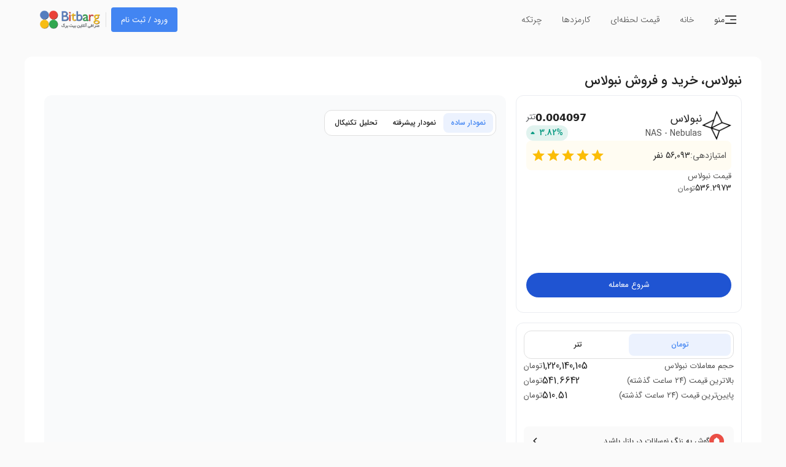

--- FILE ---
content_type: text/html; charset=utf-8
request_url: https://bitbarg.com/coin/nebulas
body_size: 11231
content:
<!DOCTYPE html><html lang="fa" translate="no"><head><meta charSet="utf-8"/><meta name="viewport" content="width=device-width, initial-scale=1.0, maximum-scale=5.0, viewport-fit=cover"/><title>خرید ارز دیجیتال Nebulas | فروش ارز دیجیتال نبولاس | قیمت NAS</title><meta name="description" content="ارز دیجیتال Nebulas با نماد NAS در بازار ارزهای دیجیتال معامله می‌شود. برای خرید ارزان و سریع ارز دیجیتال نبولاس می‌توانید از خدمات صرافی ارز دیجیتال بیت برگ استفاده کنید. فروش آسان و با بهترین قیمت ارز دیجیتال Nebulas به همراه تحلیل تکنیکال و نمودار قیمتی"/><meta name="google" content="notranslate"/><meta name="robots" content="index, follow"/><meta name="keywords" content=""/><meta name="twitter:site" content="@bitbarg"/><meta name="twitter:title" content="خرید ارز دیجیتال Nebulas | فروش ارز دیجیتال نبولاس | قیمت NAS"/><meta name="twitter:description" content="ارز دیجیتال Nebulas با نماد NAS در بازار ارزهای دیجیتال معامله می‌شود. برای خرید ارزان و سریع ارز دیجیتال نبولاس می‌توانید از خدمات صرافی ارز دیجیتال بیت برگ استفاده کنید. فروش آسان و با بهترین قیمت ارز دیجیتال Nebulas به همراه تحلیل تکنیکال و نمودار قیمتی"/><meta name="twitter:creator" content="@bitbarg"/><meta name="twitter:card" content="summary_large_image"/><meta name="twitter:image" content="https://s3.bitbarg.com/currencies/nas.webp"/><meta property="og:image" content="https://s3.bitbarg.com/currencies/nas.webp"/><meta property="og:title" content="خرید ارز دیجیتال Nebulas | فروش ارز دیجیتال نبولاس | قیمت NAS"/><meta property="og:type" content="Product"/><meta property="og:description" content="ارز دیجیتال Nebulas با نماد NAS در بازار ارزهای دیجیتال معامله می‌شود. برای خرید ارزان و سریع ارز دیجیتال نبولاس می‌توانید از خدمات صرافی ارز دیجیتال بیت برگ استفاده کنید. فروش آسان و با بهترین قیمت ارز دیجیتال Nebulas به همراه تحلیل تکنیکال و نمودار قیمتی"/><meta property="og:site_name" content="بیت برگ - صرافی ارزهای دیجیتال"/><meta property="og:url" content="https://bitbarg.com/coin/nebulas"/><script type="application/ld+json">{"@context":"https://schema.org","@type":"Corporation","name":"Bitbarg","alternateName":"بیت برگ","url":"https://bitbarg.com","logo":"https://bitbarg.com/bt-static/images/logo/new-logo.webp","contactPoint":[{"@type":"ContactPoint","telephone":"02191009011","contactType":"Customer Service","areaServed":"IR","availableLanguage":"Persian"},{"@type":"ContactPoint","telephone":"02191009011","contactType":"sales","areaServed":"IR","availableLanguage":"Persian"},{"@type":"ContactPoint","telephone":"02191009011","contactType":"Technical Support","areaServed":"IR","availableLanguage":"Persian"}],"sameAs":["https://bitbarg.com","https://github.com/BitBarg","https://www.linkedin.com/company/bitbarg-com","https://twitter.com/BitBarg","https://instagram.com/bitbarg24"]}</script><script type="application/ld+json">{"@context":"https://schema.org","@type":"FAQPage","mainEntity":[{"@type":"Question","name":"چگونه می توانیم با کمترین کارمزد و در سریعترین زمان ممکن ارز دیجیتال نبولاس NAS بخریم؟","acceptedAnswer":{"@type":"Answer","text":"در صرافی ارز دیجیتال بیت برگ، شما می توانید بصورت 24 ساعته حتی در ایام تعطیل، با کمترین کارمزد نسبت به سایر صرافی های ارز دیجیتال ایرانی و با امنیت بالا، نبولاس NAS بخرید. شما باید ابتدا در صرافی بیت برگ ثبت نام کنید و پس از خرید رمز ارز مورد نظر، مراحل احراز هویت را در سایت طی نمایید. پس از تایید احراز هویت، نبولاس به کیف پول شما بصورت آنی و در سریع‌ترین زمان ممکن واریز می‌شود. توجه داشته باشید خرید نبولاس در صرافی بیت برگ برای کاربران VIP نامحدود است."}},{"@type":"Question","name":"چگونه ارز دیجیتال نبولاس NAS خود را با بالاترین قیمت، بدون محدودیت و بصورت آنی بفروشیم؟","acceptedAnswer":{"@type":"Answer","text":"برای فروش ارز دیجیتال نبولاس NAS، با مراجعه به صرافی ارز دیجیتال بیت برگ شما می توانید رمزارز خود را برخلاف سایر صرافی های  P2Pبا نرخ ثابت به فروش برسانید. توجه داشته باشید فروش نبولاس NAS در صرافی بیت برگ محدودیتی ندارد و پس از فروش و طی مراحل احراز هویت، وجه ریالی آن بصورت آنی و سریع به کیف پول ریالی شما واریز خواهد شد، ضمنا شما می توانید وجه حاصل از فروش خود را در بانکهای منتخب بصورت آنی دریافت کنید. "}}]}</script><script type="application/ld+json">{"@context":"https://schema.org/","@type":"CreativeWorkSeason","name":"نبولاس","aggregateRating":{"@type":"AggregateRating","ratingValue":4.499474156726946,"ratingCount":56093,"bestRating":"5","worstRating":"1"}}</script><script type="application/ld+json">{"@context":"https://schema.org","@type":"BlogPosting","mainEntityOfPage":{"@type":"WebPage","url":"https://bitbarg.com/coin/nebulas"},"headline":"خرید ارز دیجیتال Nebulas | فروش ارز دیجیتال نبولاس | قیمت NAS","description":"ارز دیجیتال Nebulas با نماد NAS در بازار ارزهای دیجیتال معامله می‌شود. برای خرید ارزان و سریع ارز دیجیتال نبولاس می‌توانید از خدمات صرافی ارز دیجیتال بیت برگ استفاده کنید. فروش آسان و با بهترین قیمت ارز دیجیتال Nebulas به همراه تحلیل تکنیکال و نمودار قیمتی","image":"https://s3.bitbarg.com/currencies/nas.webp","author":{"@type":"Organization","name":"بیت برگ","url":"https://bitbarg.com/coin/nebulas"},"publisher":{"@type":"Organization","name":"بیت برگ","logo":"https://bitbarg.com/bt-static/images/logo/new-logo.webp"},"datePublished":"2023-03-04T14:17:51.000000Z","dateCreated":"2023-03-04T14:17:51.000000Z","dateModified":"2024-06-12T08:40:11.000000Z"}</script><script type="application/ld+json">{"@context":"https://schema.org","@type":"VideoObject","name":"نبولاس چیست؟","description":"ارز دیجیتال Nebulas با نماد NAS در بازار ارزهای دیجیتال معامله می‌شود. برای خرید ارزان و سریع ارز دیجیتال نبولاس می‌توانید از خدمات صرافی ارز دیجیتال بیت برگ استفاده کنید. فروش آسان و با بهترین قیمت ارز دیجیتال Nebulas به همراه تحلیل تکنیکال و نمودار قیمتی","thumbnailUrl":["https://s3.bitbarg.com/images/video_thumbnails/nebulas_9fRg4We8TC0OEnlB.webp"],"contentUrl":"https://s3.bitbarg.com/videos/currencies/nebulas.mp4","uploadDate":"2023-03-04T14:17:51.000000Z"}</script><meta name="next-head-count" content="24"/><link rel="preconnect" href="https://tradingview.com"/><link rel="preconnect" href="https://aparat.com"/><link rel="apple-touch-icon" sizes="57x57" href="/coin-assets/favicon/apple-icon-57x57.png"/><link rel="apple-touch-icon" sizes="60x60" href="/coin-assets/favicon/apple-icon-60x60.png"/><link rel="apple-touch-icon" sizes="72x72" href="/coin-assets/favicon/apple-icon-72x72.png"/><link rel="apple-touch-icon" sizes="76x76" href="/coin-assets/favicon/apple-icon-76x76.png"/><link rel="apple-touch-icon" sizes="114x114" href="/coin-assets/favicon/apple-icon-114x114.png"/><link rel="apple-touch-icon" sizes="120x120" href="/coin-assets/favicon/apple-icon-120x120.png"/><link rel="apple-touch-icon" sizes="144x144" href="/coin-assets/favicon/apple-icon-144x144.png"/><link rel="apple-touch-icon" sizes="152x152" href="/coin-assets/favicon/apple-icon-152x152.png"/><link rel="apple-touch-icon" sizes="180x180" href="/coin-assets/favicon/apple-icon-180x180.png"/><link rel="icon" type="image/png" sizes="192x192" href="/coin-assets/favicon/android-icon-192x192.png"/><link rel="icon" type="image/png" sizes="32x32" href="/coin-assets/favicon/favicon-32x32.png"/><link rel="icon" type="image/png" sizes="96x96" href="/coin-assets/favicon/favicon-96x96.png"/><link rel="icon" type="image/png" sizes="16x16" href="/coin-assets/favicon/favicon-16x16.png"/><link rel="icon" href="/coin-assets/favicon/favicon-svg.svg" type="image/x-icon"/><link rel="shortcut icon" href="/coin-assets/favicon/favicon.ico"/><link rel="icon" type="image/png" sizes="32x32" href="/coin-assets/favicon/favicon-32x32.png"/><link rel="icon" type="image/png" sizes="16x16" href="/coin-assets/favicon/favicon-16x16.png"/><link rel="apple-touch-icon" sizes="72x72" href="/coin-assets/favicon/apple-touch-icon.png"/><link rel="preload" href="/coin-assets/_next/static/css/f2ea93b7a3cdda72.css" as="style"/><link rel="stylesheet" href="/coin-assets/_next/static/css/f2ea93b7a3cdda72.css" data-n-g=""/><noscript data-n-css=""></noscript><script defer="" nomodule="" src="/coin-assets/_next/static/chunks/polyfills-c67a75d1b6f99dc8.js"></script><script src="/coin-assets/_next/static/chunks/webpack-c7d91516ea34e267.js" defer=""></script><script src="/coin-assets/_next/static/chunks/framework-2c79e2a64abdb08b.js" defer=""></script><script src="/coin-assets/_next/static/chunks/main-d232c92a7be40a23.js" defer=""></script><script src="/coin-assets/_next/static/chunks/pages/_app-4640b1146ca28b96.js" defer=""></script><script src="/coin-assets/_next/static/chunks/378-be70b04915f66490.js" defer=""></script><script src="/coin-assets/_next/static/chunks/635-568353f8cacf5071.js" defer=""></script><script src="/coin-assets/_next/static/chunks/611-1fb0d38017fec056.js" defer=""></script><script src="/coin-assets/_next/static/chunks/pages/coin/%5Bcoin%5D-8463996acb825180.js" defer=""></script><script src="/coin-assets/_next/static/oZOhYYkJd0hgyq3n_mLJc/_buildManifest.js" defer=""></script><script src="/coin-assets/_next/static/oZOhYYkJd0hgyq3n_mLJc/_ssgManifest.js" defer=""></script></head><body><div id="__next"><div class="w-full h-full"><div class="lg:hidden"><div class="min-h-[56px]" style="height:56px"></div><div class="fixed top-0 z-[1] right-0 flex justify-center items-center w-full gap-[10px] border-divider border-b px-[16px] py-[12px] bg-background-default h-[56px] transition-all"><div class="flex items-center h-full flex-1 w-full"><a class="flex items-center gap-[4px]" href="https://bitbarg.com/live-price"><svg class="w-[32px] h-[32px] -mr-[6px] fill-text-primary" focusable="false" aria-hidden="true" viewBox="0 0 24 24"><path d="M10 6 8.59 7.41 13.17 12l-4.58 4.59L10 18l6-6z"></path></svg><div class="flex gap-[4px] items-center"><h2 class="fa-body-m text-[16px] font-medium text-text-primary line-clamp-1 ">نبولاس، خرید و فروش نبولاس</h2></div></a></div></div></div><div class="hidden lg:block"><div class="min-h-[64px]" style="height:64px"></div><div class="fixed top-0 z-[1] right-0 w-full bg-background-secondary h-[64px] transition-all"><div class="container mt-0 rounded-none px-0 flex justify-between items-center h-full w-full px-[24px]"><div class="flex items-center"><button class="!text-text-primary [&amp;&gt;svg]:!fill-text-primary px-[16px] py-[8px] flex items-center gap-[8px] text-[14px] text-text-secondary font-[300] hover:bg-secondary-light transition rounded-[8px] [&amp;&gt;svg]:fill-text-secondary"><svg class="text-[44px] w-[20px] h-[20px]" focusable="false" aria-hidden="true" viewBox="0 0 24 24"><path d="M1.85759 4.0001C1.55277 3.995 1.26924 4.18446 1.11557 4.49592C0.961903 4.80739 0.961903 5.19261 1.11557 5.50408C1.26924 5.81554 1.55277 6.005 1.85759 5.9999H22.1431C22.4479 6.005 22.7314 5.81554 22.8851 5.50408C23.0387 5.19261 23.0387 4.80739 22.8851 4.49592C22.7314 4.18446 22.4479 3.995 22.1431 4.0001H1.85759Z"></path><path d="M11.4679 11.0001C11.3017 10.995 11.147 11.1845 11.0632 11.4959C10.9794 11.8074 10.9794 12.1926 11.0632 12.5041C11.147 12.8155 11.3017 13.005 11.4679 12.9999H22.5327C22.699 13.005 22.8536 12.8155 22.9375 12.5041C23.0213 12.1926 23.0213 11.8074 22.9375 11.4959C22.8536 11.1845 22.699 10.995 22.5327 11.0001H11.4679Z"></path><path d="M1.85759 18.0001C1.55277 17.995 1.26924 18.1845 1.11557 18.4959C0.961903 18.8074 0.961903 19.1926 1.11557 19.5041C1.26924 19.8155 1.55277 20.005 1.85759 19.9999H22.1431C22.4479 20.005 22.7314 19.8155 22.8851 19.5041C23.0387 19.1926 23.0387 18.8074 22.8851 18.4959C22.7314 18.1845 22.4479 17.995 22.1431 18.0001H1.85759Z"></path></svg>منو</button><ul class="list-none flex items-center gap-[2px]"><li><a class="px-[16px] py-[8px] flex items-center gap-[8px] text-[14px] text-text-secondary font-[300] hover:bg-secondary-light transition rounded-[8px] [&amp;&gt;svg]:fill-text-secondary" href="https://bitbarg.com">خانه</a></li><li><a class="px-[16px] py-[8px] flex items-center gap-[8px] text-[14px] text-text-secondary font-[300] hover:bg-secondary-light transition rounded-[8px] [&amp;&gt;svg]:fill-text-secondary" href="https://bitbarg.com/live-price">قیمت لحظه‌ای</a></li><li><a class="px-[16px] py-[8px] flex items-center gap-[8px] text-[14px] text-text-secondary font-[300] hover:bg-secondary-light transition rounded-[8px] [&amp;&gt;svg]:fill-text-secondary" href="https://bitbarg.com/fee">کارمزدها</a></li><li><a class="px-[16px] py-[8px] flex items-center gap-[8px] text-[14px] text-text-secondary font-[300] hover:bg-secondary-light transition rounded-[8px] [&amp;&gt;svg]:fill-text-secondary" href="https://bitbarg.com/portfolio">چرتکه</a></li></ul></div><div class="flex items-center"><div><button class="h-[40px] px-[16px] py-[14px] flex justify-center items-center gap-[8px] text-[13px] transition [&amp;&gt;svg]:w-[20px] [&amp;&gt;svg]:h-[20px] disabled:grayscale-[0.5] rounded-[4px] text-white bg-primary-main hover:opacity-80 [&amp;&gt;svg]:fill-white" arial-label="ورود / ثبت نام" title="ورود / ثبت نام">ورود / ثبت نام</button></div><hr class="w-[1px] h-[24px] mx-[8px] bg-divider border-none"/><a href="https://bitbarg.com"><img alt="بیت برگ" loading="lazy" width="100" height="27.33" decoding="async" data-nimg="1" style="color:transparent" srcSet="/coin-assets/_next/image?url=%2Fcoin-assets%2Fimages%2Fbitbarg-logo.webp&amp;w=128&amp;q=75 1x, /coin-assets/_next/image?url=%2Fcoin-assets%2Fimages%2Fbitbarg-logo.webp&amp;w=256&amp;q=75 2x" src="/coin-assets/_next/image?url=%2Fcoin-assets%2Fimages%2Fbitbarg-logo.webp&amp;w=256&amp;q=75"/></a></div></div></div></div><main class="container w-full flex flex-col justify-center items-center gap-[16px] p-[24px] px-[12px] lg:px-[32px] mt-0 lg:mt-[28px] pt-0 md:pt-[24px] bg-background-default"><h2 class="w-full hidden lg:block text-right font-[500] text-[21px] text-text-primary mb-[8px]">نبولاس<!-- -->، خرید و فروش <!-- -->نبولاس</h2><div class="w-full flex flex-col gap-[24px] pt-[24px] md:pt-0"><div class="w-full grid grid-rows-1 lg:grid-cols-3 lg:grid-rows-5 lg:grid-flow-col gap-[16px] lg:max-h-[640px]"><div class="lg:row-span-3 order-1 py-[16px] relative border border-secondary-light px-[16px] py-[24px] rounded-[12px] bg-transparent flex flex-col gap-[16px]"><div class="flex justify-between items-start"><div class="flex items-center gap-[8px]"><img alt="خرید ارز دیجیتال Nebulas | فروش ارز دیجیتال نبولاس | قیمت NAS" loading="lazy" width="48" height="48" decoding="async" data-nimg="1" class="rounded-full" style="color:transparent" srcSet="/coin-assets/_next/image?url=https%3A%2F%2Fs3.bitbarg.com%2Fcurrencies%2Fnas.webp&amp;w=48&amp;q=75 1x, /coin-assets/_next/image?url=https%3A%2F%2Fs3.bitbarg.com%2Fcurrencies%2Fnas.webp&amp;w=96&amp;q=75 2x" src="/coin-assets/_next/image?url=https%3A%2F%2Fs3.bitbarg.com%2Fcurrencies%2Fnas.webp&amp;w=96&amp;q=75"/><div class="flex flex-col gap-[4px]"><h1 class="text-[18px]">نبولاس</h1><span class="text-[14px] text-text-secondary">NAS<!-- --> - <!-- -->Nebulas</span></div></div><div class="flex flex-col h-full justify-between items-end"><div class="flex justify-center items-start gap-[4px]"><span class="text-[16px] font-sans font-bold">0.004097</span><span class="text-[#56585C] dark:text-[#9DA3AE] text-[14px]">تتر</span></div><span dir="ltr" class="flex items-center gap-[0px] text-[14px] py-[2px] px-[8px] pl-[0px] rounded-full font-medium w-fit [&amp;&gt;svg]:w-[21px] [&amp;&gt;svg]:h-[21px] text-[#069981] [&amp;&gt;svg]:fill-[#069981] bg-[#E1F3EF] dark:!bg-[#172E33]"><svg class="" focusable="false" aria-hidden="true" viewBox="0 0 24 24"><path d="M8.71 12.29 11.3 9.7c.39-.39 1.02-.39 1.41 0l2.59 2.59c.63.63.18 1.71-.71 1.71H9.41c-.89 0-1.33-1.08-.7-1.71z"></path></svg>3.82<!-- -->%</span></div></div><hr class="lg:hidden w-full !bg-divider h-[1px] border-none"/><div class="hidden md:block"><div class="flex md:justify-between items-center gap-[4px] md:bg-warning-lighter md:rounded-[8px] md:px-[8px] md:py-[12px]"><div class="flex items-center gap-[4px]"><div class="hidden md:flex gap-[4px] items-center text-[14px]"><span class="text-text-secondary">امتیازدهی:</span><span class="text-text-primary">56,093<!-- --> نفر</span></div><span class="block md:hidden text-[14px]">(<!-- -->56,093<!-- -->)</span></div><div class="flex items-center" dir="ltr"><button class="fill-warning-main w-[24px] h-[24px] bg-none border-none m-0 p-0" aria-label="امتیازدهی"><svg class="w-[24px] h-[24px]" focusable="false" aria-hidden="true" viewBox="0 0 24 24"><path d="M12 17.27 18.18 21l-1.64-7.03L22 9.24l-7.19-.61L12 2 9.19 8.63 2 9.24l5.46 4.73L5.82 21z"></path></svg></button><button class="fill-warning-main w-[24px] h-[24px] bg-none border-none m-0 p-0" aria-label="امتیازدهی"><svg class="w-[24px] h-[24px]" focusable="false" aria-hidden="true" viewBox="0 0 24 24"><path d="M12 17.27 18.18 21l-1.64-7.03L22 9.24l-7.19-.61L12 2 9.19 8.63 2 9.24l5.46 4.73L5.82 21z"></path></svg></button><button class="fill-warning-main w-[24px] h-[24px] bg-none border-none m-0 p-0" aria-label="امتیازدهی"><svg class="w-[24px] h-[24px]" focusable="false" aria-hidden="true" viewBox="0 0 24 24"><path d="M12 17.27 18.18 21l-1.64-7.03L22 9.24l-7.19-.61L12 2 9.19 8.63 2 9.24l5.46 4.73L5.82 21z"></path></svg></button><button class="fill-warning-main w-[24px] h-[24px] bg-none border-none m-0 p-0" aria-label="امتیازدهی"><svg class="w-[24px] h-[24px]" focusable="false" aria-hidden="true" viewBox="0 0 24 24"><path d="M12 17.27 18.18 21l-1.64-7.03L22 9.24l-7.19-.61L12 2 9.19 8.63 2 9.24l5.46 4.73L5.82 21z"></path></svg></button><button class="fill-warning-main w-[24px] h-[24px] bg-none border-none m-0 p-0" aria-label="امتیازدهی"><svg class="w-[24px] h-[24px]" focusable="false" aria-hidden="true" viewBox="0 0 24 24"><path d="M12 17.27 18.18 21l-1.64-7.03L22 9.24l-7.19-.61L12 2 9.19 8.63 2 9.24l5.46 4.73L5.82 21z"></path></svg></button></div></div></div><div class="flex flex-col gap-[4px]"><div class="flex justify-between items-center text-text-secondary text-[13px]"><h2>قیمت <!-- -->نبولاس</h2></div><div class="flex justify-between items-center"><div class="flex items-center gap-[4px]"><span class="text-[14px]">528.9227</span><span class="text-[12px] text-text-secondary">تومان</span></div></div></div><div class="flex md:flex-col justify-between items-center mt-[12px] md:flex-1 gap-[12px]"><div class="md:hidden"><div class="flex md:justify-between items-center gap-[4px] md:bg-warning-lighter md:rounded-[8px] md:px-[8px] md:py-[12px]"><div class="flex items-center gap-[4px]"><div class="hidden md:flex gap-[4px] items-center text-[14px]"><span class="text-text-secondary">امتیازدهی:</span><span class="text-text-primary">56,093<!-- --> نفر</span></div><span class="block md:hidden text-[14px]">(<!-- -->56,093<!-- -->)</span></div><div class="flex items-center" dir="ltr"><button class="fill-warning-main w-[24px] h-[24px] bg-none border-none m-0 p-0" aria-label="امتیازدهی"><svg class="w-[24px] h-[24px]" focusable="false" aria-hidden="true" viewBox="0 0 24 24"><path d="M12 17.27 18.18 21l-1.64-7.03L22 9.24l-7.19-.61L12 2 9.19 8.63 2 9.24l5.46 4.73L5.82 21z"></path></svg></button><button class="fill-warning-main w-[24px] h-[24px] bg-none border-none m-0 p-0" aria-label="امتیازدهی"><svg class="w-[24px] h-[24px]" focusable="false" aria-hidden="true" viewBox="0 0 24 24"><path d="M12 17.27 18.18 21l-1.64-7.03L22 9.24l-7.19-.61L12 2 9.19 8.63 2 9.24l5.46 4.73L5.82 21z"></path></svg></button><button class="fill-warning-main w-[24px] h-[24px] bg-none border-none m-0 p-0" aria-label="امتیازدهی"><svg class="w-[24px] h-[24px]" focusable="false" aria-hidden="true" viewBox="0 0 24 24"><path d="M12 17.27 18.18 21l-1.64-7.03L22 9.24l-7.19-.61L12 2 9.19 8.63 2 9.24l5.46 4.73L5.82 21z"></path></svg></button><button class="fill-warning-main w-[24px] h-[24px] bg-none border-none m-0 p-0" aria-label="امتیازدهی"><svg class="w-[24px] h-[24px]" focusable="false" aria-hidden="true" viewBox="0 0 24 24"><path d="M12 17.27 18.18 21l-1.64-7.03L22 9.24l-7.19-.61L12 2 9.19 8.63 2 9.24l5.46 4.73L5.82 21z"></path></svg></button><button class="fill-warning-main w-[24px] h-[24px] bg-none border-none m-0 p-0" aria-label="امتیازدهی"><svg class="w-[24px] h-[24px]" focusable="false" aria-hidden="true" viewBox="0 0 24 24"><path d="M12 17.27 18.18 21l-1.64-7.03L22 9.24l-7.19-.61L12 2 9.19 8.63 2 9.24l5.46 4.73L5.82 21z"></path></svg></button></div></div></div><button class="min-w-[110px] md:w-full mt-auto h-[40px] px-[16px] py-[14px] flex justify-center items-center gap-[8px] text-[13px] transition [&amp;&gt;svg]:w-[20px] [&amp;&gt;svg]:h-[20px] disabled:grayscale-[0.5] rounded-full text-white hover:bg-primary-main bg-primary-40 [&amp;&gt;svg]:fill-white" arial-label="شروع معامله" title="شروع معامله">شروع معامله</button></div></div><div class="lg:row-span-5 order-2 lg:order-3 lg:col-span-2 px-[6px] md:px-[16px] relative bg-secondary-lighter dark:bg-background-paper px-[16px] py-[24px] rounded-[12px] flex flex-col gap-[16px]"><div class="relative flex justify-around md:justify-center items-center p-[4px] bg-background-paper border border-divider rounded-[12px] w-full md:w-fit gap-[4px]"><button class="min-w-fit line-clamp-1 group relative flex justify-center items-center gap-[8px] rounded-[8px] h-[40px] lg:h-[32px] py-[6px] px-[12px] fa-label-m outline-0 w-full md:w-fit text-primary-main bg-[#ECF2FE] dark:bg-[#23334B]" disabled="">نمودار ساده</button><button class="min-w-fit line-clamp-1 group relative flex justify-center items-center gap-[8px] rounded-[8px] h-[40px] lg:h-[32px] py-[6px] px-[12px] fa-label-m outline-0 w-full md:w-fit text-neutral-10">نمودار پیشرفته</button><button class="min-w-fit line-clamp-1 group relative flex justify-center items-center gap-[8px] rounded-[8px] h-[40px] lg:h-[32px] py-[6px] px-[12px] fa-label-m outline-0 w-full md:w-fit text-neutral-10">تحلیل تکنیکال</button></div><div class="max-h-[510px] overflow-auto"><div class="h-[475px] lg:h-[510px] rounded-[12px] flex justify-center items-center w-full [&amp;&gt;div]:w-full tradingview"></div></div></div><div class="!p-[12px] lg:row-span-2 order-3 lg:order-2 relative border border-secondary-light px-[16px] py-[24px] rounded-[12px] bg-transparent flex flex-col gap-[16px]"><div class="relative flex justify-around md:justify-center items-center p-[4px] bg-background-paper border border-divider rounded-[12px] w-full md:w-fit gap-[4px] !w-full"><button class="min-w-fit line-clamp-1 group relative flex justify-center items-center gap-[8px] rounded-[8px] h-[40px] lg:h-[32px] py-[6px] px-[12px] fa-label-m outline-0 w-full md:w-fit text-primary-main bg-[#ECF2FE] dark:bg-[#23334B] !py-0 !h-[36px] !w-full" disabled="">تومان</button><button class="min-w-fit line-clamp-1 group relative flex justify-center items-center gap-[8px] rounded-[8px] h-[40px] lg:h-[32px] py-[6px] px-[12px] fa-label-m outline-0 w-full md:w-fit text-neutral-10 !py-0 !h-[36px] !w-full">تتر</button></div><div class="flex flex-col gap-[24px] h-full"><div class="flex flex-col gap-[8px] flex-1"><div class="flex items-center justify-between"><h3 class="text-text-secondary text-[13px]">حجم معاملات <!-- -->نبولاس</h3><div class="flex items-center gap-[4px]"><span class="text-[16px]">1,203,362,013</span><span class="text-[13px] text-text-secondary">تومان</span></div></div><div class="flex items-center justify-between"><span class="text-text-secondary text-[13px]">بالاترین قیمت (۲۴ ساعت گذشته)</span><div class="flex items-center gap-[4px]"><span class="text-[16px]">534.2158</span><span class="text-[13px] text-text-secondary">تومان</span></div></div><div class="flex items-center justify-between"><span class="text-text-secondary text-[13px]">پایین‌ترین قیمت (۲۴ ساعت گذشته)</span><div class="flex items-center gap-[4px]"><span class="text-[16px]">503.49</span><span class="text-[13px] text-text-secondary">تومان</span></div></div></div><a class="w-full flex items-center gap-[12px] bg-background-secondary dark:bg-background-paper py-[12px] pr-[16px] pl-[8px] rounded-[8px]" href="https://bitbarg.com/price-alert"><img alt="گوش به زنگ" loading="lazy" width="24" height="24" decoding="async" data-nimg="1" style="color:transparent" srcSet="/coin-assets/_next/image?url=%2Fcoin-assets%2Ficons%2Fprice-alert.webp&amp;w=32&amp;q=75 1x, /coin-assets/_next/image?url=%2Fcoin-assets%2Ficons%2Fprice-alert.webp&amp;w=48&amp;q=75 2x" src="/coin-assets/_next/image?url=%2Fcoin-assets%2Ficons%2Fprice-alert.webp&amp;w=48&amp;q=75"/><span class="flex-1 text-[12px]">گوش به زنگ نوسانات در بازار باشید</span><svg class="w-[21px] h-[21px] fill-text-primary" focusable="false" aria-hidden="true" viewBox="0 0 24 24"><path d="M15.41 7.41 14 6l-6 6 6 6 1.41-1.41L10.83 12z"></path></svg></a></div></div></div><div class="flex flex-col gap-[16px]"><div class="w-full mt-0 relative [&amp;.ratio]:block [&amp;.ratio]:w-full [&amp;.ratio]:h-full"><video class="rounded-[12px]" controls="" preload="metadata" poster="https://s3.bitbarg.com/images/video_thumbnails/nebulas_9fRg4We8TC0OEnlB.webp" style="min-width:326px;min-height:200px" height="100%" width="100%"><source src="https://s3.bitbarg.com/videos/currencies/nebulas.mp4" type="video/mp4"/></video> </div></div><table class="w-full pt-[32px] pb-[16px]"><tbody class="grid grid-cols-2 bg-secondary-lighter dark:bg-background-paper rounded-[12px] py-[16px] lg:flex lg:justify-around lg:rounded-none lg:py-0 lg:items-center lg:bg-transparent"><tr class="my-[4px] md:m-[10px] basis-[200px] flex-grow px-0 md:px-[16px] py-[16px] flex justify-center items-center flex-wrap h-[90px] border-divider text-center bg-no-repeat bg-top bg-[length:32px] md:border-l bg-[url(/coin-assets/icons/3d-icons/icon-3d-1.webp)]"><td class="block w-full leading-[1.5] text-[14px] font-[500] text-text-primary mt-[24px]">🔵 خرید وفروش ارزی</td><td class="block w-full leading-[1.5] text-[13px] font-[400] text-text-secondary">سریع، آسان و مطمئن</td></tr><tr class="my-[4px] md:m-[10px] basis-[200px] flex-grow px-0 md:px-[16px] py-[16px] flex justify-center items-center flex-wrap h-[90px] border-divider text-center bg-no-repeat bg-top bg-[length:32px] lg:border-l bg-[url(/coin-assets/icons/3d-icons/icon-3d-2.webp)]"><td class="block w-full leading-[1.5] text-[14px] font-[500] text-text-primary mt-[24px]">🔴 بیش از ۲۵۰۰ نوع ارز</td><td class="block w-full leading-[1.5] text-[13px] font-[400] text-text-secondary">تنها صرافی در ایران</td></tr><tr class="my-[4px] md:m-[10px] basis-[200px] flex-grow px-0 md:px-[16px] py-[16px] flex justify-center items-center flex-wrap h-[90px] border-divider text-center bg-no-repeat bg-top bg-[length:32px] md:border-l bg-[url(/coin-assets/icons/3d-icons/icon-3d-3.webp)]"><td class="block w-full leading-[1.5] text-[14px] font-[500] text-text-primary mt-[24px]">🟡 قیمت های منصفانه</td><td class="block w-full leading-[1.5] text-[13px] font-[400] text-text-secondary">کمترین مقدار کارمزد</td></tr><tr class="my-[4px] md:m-[10px] basis-[200px] flex-grow px-0 md:px-[16px] py-[16px] flex justify-center items-center flex-wrap h-[90px] border-divider text-center bg-no-repeat bg-top bg-[length:32px] bg-[url(/coin-assets/icons/3d-icons/icon-3d-4.webp)]"><td class="block w-full leading-[1.5] text-[14px] font-[500] text-text-primary mt-[24px]">🟢 پشتیبانی ۲۴ ساعته</td><td class="block w-full leading-[1.5] text-[13px] font-[400] text-text-secondary">حتی در ایام تعطیل</td></tr></tbody></table><div class="border border-secondary-light px-[16px] py-[24px] rounded-[12px] bg-transparent flex flex-col gap-[16px]"><div class="flex flex-col gap-[20px] relative"><section class="flex flex-col gap-[12px]"><h2 class="text-[20px] font-[700]">درباره نبولاس</h2><div class="content"><div><p><span dir="LTR">ا</span>رز دیجیتال نبولاس با نماد <span dir="LTR">NAS </span>&nbsp;در بازار ارزهای دیجیتال معامله می&zwnj;شود. <span dir="LTR">Nebulas</span> خود را به عنوان یک متا شبکه معرفی می&zwnj;کند که تمرکز خود را روی داده&zwnj;های روی زنجیره، تعامل میان آنها و همکاری میان آنها قرار داده است. ساختار متا داده پلتفرم ارز دیجیتال <span dir="LTR">Nebulas</span> به گونه&zwnj;ای طراحی شده است تا بتواند داده&zwnj;های روی زنجیره پیچیده را کنترل کند و روابط و تعامل میان آنها را توضیح دهد. در تاریخ ۱۵ آوریل سال ۲۰۱۹، تیم توسعه دهنده بلاک چین <span dir="LTR">Nebulas</span>، نسخه تازه&zwnj;ای از این بلاک چین را معرفی کرد که <span dir="LTR">nebulas NOVA</span> نام دارد. با توسعه این بلاک چین جدید، توسعه&zwnj;دهندگان و کاربران می&zwnj;توانند در اکوسیستم <span dir="LTR">Nebulas</span> شرکت کنند و از این همکاری غیرمتمرکز سود ببرند. از طرف دیگر برای اینکه توسعه اکوسیستم ارز دیجیتال نبولاس ادامه پیدا کند، تیم <span dir="LTR">Nebulas</span> یک جامعه فعالان یا کامیونیتی گروپ به وجود آوده است که از ۳ بخش مهم تشکیل شده است: شورای نبولاس، بنیاد <span dir="LTR">Nebulas</span> و کمیته تکنیکال <span dir="LTR">Nebulas</span>. این سه بخش به صورت همیشگی بر یکدیگر نظارت می&zwnj;کنند و توسعه ارز دیجیتال <span dir="LTR">Nebulas</span> را تحقق می&zwnj;بخشند.</p>  </div></div></section><section class="content"></section><section class="flex flex-col gap-[12px]"><h2 class="text-[20px] font-[700]">خرید نبولاس</h2><div class="content">ارز دیجیتال <!-- -->نبولاس<!-- --> یکی از ارزهای مهم و پرمعامله بازار است. به دلیل محدودیت‌های بین‌المللی، صرافی‌های ارز دیجیتال ایرانی بهترین انتخاب، برای خرید <!-- -->نبولاس<!-- --> به شمار می‌آیند. صرافی ارز دیجیتال بیت برگ، محیطی ساده و کاربردی را برای شما فراهم کرده تا بتوانید <!-- -->نبولاس<!-- --> خود را به صورتی امن و سریع و با بهترین قیمت خریداری کنید. برای خرید <!-- -->نبولاس<!-- --> در صرافی بیت برگ، کافیست ابتدا ثبت نام و سپس احراز هویت کنید. پس از طی این مراحل می‌توانید با کمترین کارمزد و در سریع‌ترین زمان، سفارش خرید<!-- --> <!-- -->نبولاس<!-- --> خود را ثبت کرده و پس از پرداخت وجه، آن را در کیف پول خود دریافت کنید. صرافی بیت برگ یک صرافی OTC است، یعنی هیچ گاه <!-- -->نبولاس<!-- --> <!-- -->خریداری شده را نزد خود نگه نمی‌دارد و سریعا به کیف پول شما منتقل می‌کند. در نتیجه دارایی دیجیتالی شما همیشه امن می‌ماند و خطری آن را تهدید نخواهد کرد.</div></section><section class="flex flex-col gap-[12px]"><h2 class="text-[20px] font-[700]">فروش نبولاس</h2><div class="content">فروش <!-- -->نبولاس<!-- --> در صرافی بیت برگ به صورت سریع و با بهترین قیمت صورت می‌گیرد. برای فروش <!-- -->نبولاس<!-- -->، مقدار <!-- -->نبولاس<!-- --> مورد نظر خود را به آدرس صرافی منتقل می‌کنید و پس از انجام سفارش، مبلغ فروش به صورت آنی به کیف پول ریالی شما واریز می‌شود. واریز از کیف پول ریالی به حساب بانکی نیز، در سیکل پایا انجام می‌شود. فروش <!-- -->نبولاس<!-- --> <!-- -->در صرافی بیت برگ برای شما هزینه‌ای ندارد و کارمزد فروش <!-- -->نبولاس<!-- --> در بیت برگ رایگان می‌باشد.</div></section><section class="flex flex-col gap-[12px]"><h2 class="text-[20px] font-[700]">تبدیل نبولاس</h2><div class="content">خرید و فروش <!-- -->نبولاس<!-- --> در بیت برگ به صورت ریالی است، اما با سرویس تبدیل ارز، می‌توانید <!-- -->نبولاس<!-- --> خود را به هر ارز دیگری تبدیل کنید. با این سرویس کارمزد کمتری می‌پردازید و ارز ریال را به عنوان واسطه حذف می‌کنید. به عنوان مثال برای تبدیل <!-- -->نبولاس<!-- --> به تتر، نیاز نیست که ابتدا<!-- --> <!-- -->نبولاس<!-- --> خود را بفروشید و با پول فروش آن تتر خریداری کنید، بلکه به صورت مستقیم، <!-- -->نبولاس<!-- --> خود را به تتر تبدیل می‌کنید. امکان تبدیل بیت کوین به ده ها ارز دیجیتال وجود دارد و هزینه معاملات شما بسیار پایین آمده است.</div></section><section class="flex flex-col gap-[12px]"><h2 class="text-[20px] font-[700]">کیف پول نبولاس</h2><div class="content">برای ذخیره <!-- -->نبولاس<!-- -->، گزینه‌های زیادی پیش روی شماست. صرافی بیت برگ برای حفاظت از <!-- -->نبولاس<!-- --> شما، آن را نزد خود نگه نمی‌دارد و به کیف پول شما انتقال می‌دهد. کیف پول‌های مختلفی در بازار وجود دارند و می‌توانید براساس نیاز و موارد استفاده خود از آنها استفاده کنید. کیف پول‌های نرم‌افزاری <!-- -->نبولاس<!-- --> مانند تراست ولت، یکی از گزینه‌های بسیار مورد استفاده و با امنیت بالا برای نگهداری و جا به جایی <!-- -->نبولاس<!-- --> است. تراست ولت رایگان است و برای استفاده از آن هزینه‌ای پرداخت نمی‌کنید. کیف‌پول‌های سخت افزاری <!-- -->نبولاس<!-- --> نیز، امن‌تر هستند، اما برای داشتن آنها باید هزینه پرداخت کنید. هیچ گاه <!-- -->نبولاس<!-- --> خود را در کیف پول‌های صرافی‌ها که به عنوان کیف پول گرم نیز شناخته می‌شوند، ذخیره نکنید. با این کار اختیار دارایی خود را به صرافی‌ها می‌سپارید و ریسک از دست رفتن دارایی شما بالا می‌رود.</div></section><section class="flex flex-col gap-[12px]"><h2 class="text-[20px] font-[700]">قیمت نبولاس</h2><div class="content">قیمت <!-- -->نبولاس<!-- --> در بازار ارزهای دیجیتال به عوامل مختلفی بستگی دارد. عوامل مهم فاندامنتال، اقتصادی و سیاسی در نوسان قیمتی <!-- -->نبولاس<!-- --> <!-- -->تاثیرگذارند. یکی از مهم‌ترین عوامل تاثیرگذار در قیمت <!-- -->نبولاس<!-- -->، میزان عرضه و تقاضاست. با بالاتر رفتن عرضه <!-- -->نبولاس<!-- --> قیمت آن کاهش می‌یابد و برعکس. برای اطلاع از قیمت <!-- -->نبولاس<!-- --> و تاریخچه قیمتی آن، می‌توانید از سرویس قیمت لحظه‌ای بیت برگ استفاده کنید و قیمت <!-- -->نبولاس<!-- --> را به صورت تتری و ریالی دنبال کنید. همچنین سرویس گوش به زنگ بیت برگ این امکان را برای شما فراهم آورده تا محدوده‌های مهم قیمتی <!-- -->نبولاس<!-- --> را مشخص کنید و از رسیدن قیمت به این محدوده‌ها باخبر شوید.</div></section></div></div></div></main><div class="relative mt-[48px]"><div class="bg-footer border-b-[3px] dark:border-b-0 border-divider"><div class="container flex flex-col lg:flex-row gap-[32px] lg:gap-[24px] justify-between items-center py-[32px] md:py-[32px] bg-neutral-99"><div class="flex flex-col  gap-[16px] lg:max-w-[520px]"><div class="flex flex-col items-center md:items-start gap-[8px]"><a class="flex justify-center md:justify-start gap-[12px] h-full flex-1 w-full" href="https://bitbarg.com"><img alt="بیت برگ" loading="lazy" width="193" height="50" decoding="async" data-nimg="1" class="grayscale brightness-[1.08] dark:grayscale-[1] dark:brightness-[100]" style="color:transparent" srcSet="/coin-assets/_next/image?url=%2Fcoin-assets%2Fimages%2Fbitbarg-logo.webp&amp;w=256&amp;q=75 1x, /coin-assets/_next/image?url=%2Fcoin-assets%2Fimages%2Fbitbarg-logo.webp&amp;w=640&amp;q=75 2x" src="/coin-assets/_next/image?url=%2Fcoin-assets%2Fimages%2Fbitbarg-logo.webp&amp;w=640&amp;q=75"/></a><p class="text-[14px] text-text-secondary text-justify leading-[30px]">بیت برگ مجموعه‌ای دانش بنیان در زمینه ارزهای دیجــیتال است کــه از ســال ۱۳۹۷ بــا هــدف فراهم آوردن بستری امن و سریع برای خرید و فروش ارزهای دیجیتال شروع به کار کرده است.</p><hr class="invisible md:visible my-[8px] w-full !bg-divider h-[1px] border-none"/><div class="w-full grid md:grid-cols-3 gap-[24px] md:gap-0 items-center"><div class="order-2 md:order-1 w-full flex flex-col gap-[8px] md:gap-0 md:flex-row justify-between items-center md:col-span-2"><a class="min-w-[328px] md:min-w-[unset] h-[36px] md:h-[unset] rounded-[8px] px-[16px] md:px-0 bg-background-paper dark:bg-background-secondary md:!bg-transparent flex justify-between md:justify-start gap-[4px] items-center md:text-text-secondary text-[14px] md:text-[12px]" href="tel:02191009011"><div class="flex items-center gap-[8px]"><svg class="fill-text-primary w-[21px] h-[21px]" focusable="false" aria-hidden="true" viewBox="0 0 24 24"><path d="M6.54 5c.06.89.21 1.76.45 2.59l-1.2 1.2c-.41-1.2-.67-2.47-.76-3.79h1.51m9.86 12.02c.85.24 1.72.39 2.6.45v1.49c-1.32-.09-2.59-.35-3.8-.75l1.2-1.19M7.5 3H4c-.55 0-1 .45-1 1 0 9.39 7.61 17 17 17 .55 0 1-.45 1-1v-3.49c0-.55-.45-1-1-1-1.24 0-2.45-.2-3.57-.57-.1-.04-.21-.05-.31-.05-.26 0-.51.1-.71.29l-2.2 2.2c-2.83-1.45-5.15-3.76-6.59-6.59l2.2-2.2c.28-.28.36-.67.25-1.02C8.7 6.45 8.5 5.25 8.5 4c0-.55-.45-1-1-1z"></path></svg><span>شماره تماس:</span></div><span>۰۲۱-۹۱۰۰۹۰۱۱</span></a><a class="min-w-[328px] md:min-w-[unset] h-[36px] md:h-[unset] rounded-[8px] px-[16px] md:px-0 bg-background-paper dark:bg-background-secondary md:!bg-transparent flex justify-between md:justify-start gap-[4px] items-center md:text-text-secondary text-[14px] md:text-[12px]" href="mailto:business@bitbarg.com"><div class="flex items-center gap-[8px]"><svg class="fill-text-primary w-[21px] h-[21px]" focusable="false" aria-hidden="true" viewBox="0 0 24 24"><path d="M20 4H4c-1.1 0-1.99.9-1.99 2L2 18c0 1.1.9 2 2 2h16c1.1 0 2-.9 2-2V6c0-1.1-.9-2-2-2zm-1 14H5c-.55 0-1-.45-1-1V8l6.94 4.34c.65.41 1.47.41 2.12 0L20 8v9c0 .55-.45 1-1 1zm-7-7L4 6h16l-8 5z"></path></svg><span>ایمیل:</span></div><span>business@bitbarg.com</span></a></div><div class="order-1 md:order-2 flex justify-center md:justify-end items-center gap-[24px] md:gap-[8px]"><a aria-label="لینکدین بیت برگ" class="w-[26px] h-[24px] bg-divider rounded-full flex justify-center items-center hover:opacity-75 transition-opacity text-text-secondary" href="https://www.linkedin.com/company/bitbarg-com/"><svg class="w-[18px] h-[18px] fill-text-secondary" focusable="false" aria-hidden="true" viewBox="0 0 24 24"><path d="M19 3a2 2 0 0 1 2 2v14a2 2 0 0 1-2 2H5a2 2 0 0 1-2-2V5a2 2 0 0 1 2-2h14m-.5 15.5v-5.3a3.26 3.26 0 0 0-3.26-3.26c-.85 0-1.84.52-2.32 1.3v-1.11h-2.79v8.37h2.79v-4.93c0-.77.62-1.4 1.39-1.4a1.4 1.4 0 0 1 1.4 1.4v4.93h2.79M6.88 8.56a1.68 1.68 0 0 0 1.68-1.68c0-.93-.75-1.69-1.68-1.69a1.69 1.69 0 0 0-1.69 1.69c0 .93.76 1.68 1.69 1.68m1.39 9.94v-8.37H5.5v8.37h2.77z"></path></svg></a><a aria-label="توییتر بیت برگ" class="w-[26px] h-[24px] bg-divider rounded-full flex justify-center items-center hover:opacity-75 transition-opacity text-text-secondary" href="https://twitter.com/bitbarg/"><svg class="w-[18px] h-[18px] fill-text-secondary" focusable="false" aria-hidden="true" viewBox="0 0 24 24"><path d="M22.46 6c-.77.35-1.6.58-2.46.69.88-.53 1.56-1.37 1.88-2.38-.83.5-1.75.85-2.72 1.05C18.37 4.5 17.26 4 16 4c-2.35 0-4.27 1.92-4.27 4.29 0 .34.04.67.11.98C8.28 9.09 5.11 7.38 3 4.79c-.37.63-.58 1.37-.58 2.15 0 1.49.75 2.81 1.91 3.56-.71 0-1.37-.2-1.95-.5v.03c0 2.08 1.48 3.82 3.44 4.21a4.22 4.22 0 0 1-1.93.07 4.28 4.28 0 0 0 4 2.98 8.521 8.521 0 0 1-5.33 1.84c-.34 0-.68-.02-1.02-.06C3.44 20.29 5.7 21 8.12 21 16 21 20.33 14.46 20.33 8.79c0-.19 0-.37-.01-.56.84-.6 1.56-1.36 2.14-2.23z"></path></svg></a><a aria-label="تلگرام بیت برگ" class="w-[26px] h-[24px] bg-divider rounded-full flex justify-center items-center hover:opacity-75 transition-opacity text-text-secondary" href="https://t.me/bitbarg24"><svg class="w-[18px] h-[18px] fill-text-secondary" focusable="false" aria-hidden="true" viewBox="0 0 24 24"><path d="M9.78 18.65l.28-4.23 7.68-6.92c.34-.31-.07-.46-.52-.19L7.74 13.3 3.64 12c-.88-.25-.89-.86.2-1.3l15.97-6.16c.73-.33 1.43.18 1.15 1.3l-2.72 12.81c-.19.91-.74 1.13-1.5.71L12.6 16.3l-1.99 1.93c-.23.23-.42.42-.83.42z"></path></svg></a><a aria-label="اینستاگرام بیت برگ" class="w-[26px] h-[24px] bg-divider rounded-full flex justify-center items-center hover:opacity-75 transition-opacity text-text-secondary" href="https://www.instagram.com/bitbarg24/"><svg class="w-[18px] h-[18px] fill-text-secondary" focusable="false" aria-hidden="true" viewBox="0 0 24 24"><path d="M7.8 2h8.4C19.4 2 22 4.6 22 7.8v8.4a5.8 5.8 0 0 1-5.8 5.8H7.8C4.6 22 2 19.4 2 16.2V7.8A5.8 5.8 0 0 1 7.8 2m-.2 2A3.6 3.6 0 0 0 4 7.6v8.8C4 18.39 5.61 20 7.6 20h8.8a3.6 3.6 0 0 0 3.6-3.6V7.6C20 5.61 18.39 4 16.4 4H7.6m9.65 1.5a1.25 1.25 0 0 1 1.25 1.25A1.25 1.25 0 0 1 17.25 8 1.25 1.25 0 0 1 16 6.75a1.25 1.25 0 0 1 1.25-1.25M12 7a5 5 0 0 1 5 5 5 5 0 0 1-5 5 5 5 0 0 1-5-5 5 5 0 0 1 5-5m0 2a3 3 0 0 0-3 3 3 3 0 0 0 3 3 3 3 0 0 0 3-3 3 3 0 0 0-3-3z"></path></svg></a></div></div></div></div><div class="w-full lg:w-fit grid grid-cols-2 md:grid-cols-3 gap-[24px] md:gap-0 lg:flex justify-around"><ul class="md:items-center lg:items-start list-none font-[400] text-[12px] flex flex-col gap-[8px] px-[24px] [&amp;&gt;li:first-child]:text-[14px] [&amp;&gt;li:first-child]:font-[500]"><li>با بیت‌برگ</li><li><a href="https://bitbarg.com/fee">کارمزد‌ها</a></li><li><a href="https://bitbarg.com/terms-of-service">قوانین و مقررات</a></li><li><a href="https://bitbarg.com/contact-manager">ارتباط با مدیریت</a></li><li><a href="https://bitbarg.com/careers">فرصت‌های شغلی</a></li><li><a href="https://bitbarg.com/about-us">درباره ما</a></li><li><a href="https://bitbarg.com/about-us">ارتباط با ما</a></li></ul><ul class="md:items-center lg:items-start list-none font-[400] text-[12px] flex flex-col gap-[8px] px-[24px] [&amp;&gt;li:first-child]:text-[14px] [&amp;&gt;li:first-child]:font-[500]"><li>سرویس‌ مشتریان</li><li><a href="https://bitbarg.com/live-price">قیمت لحظه‌ای</a></li><li><a href="https://bitbarg.com/academy">آموزش بیت برگ</a></li><li><a href="https://bitbarg.com/academy">آکادمی</a></li><li><a href="https://bitbarg.com/price-alert">گوش به زنگ</a></li></ul><ul class="md:items-center lg:items-start list-none font-[400] text-[12px] flex flex-col gap-[8px] px-[24px] [&amp;&gt;li:first-child]:text-[14px] [&amp;&gt;li:first-child]:font-[500]"><li>راهنما</li><li><a href="https://bitbarg.com/faq">سوالات متداول</a></li><li><a href="https://bitbarg.com/how-to-create-wallet">آموزش ساخت کیف پول</a></li></ul></div></div></div><hr class="dark:hidden !h-[10px] border-t border-neutral-variant-90 dark:border-neutral-variant-10 bg-neutral-variant-90 dark:bg-neutral-variant-10 w-full !bg-divider h-[1px] border-none"/><div class="bg-transparent w-full justify-center flex items-center gap-[8px] py-[16px]" dir="ltr"><img alt="بیت برگ" loading="lazy" width="72" height="30" decoding="async" data-nimg="1" class="grayscale brightness-[1.08] dark:grayscale-[1] dark:brightness-[100]" style="color:transparent" srcSet="/coin-assets/_next/image?url=%2Fcoin-assets%2Fimages%2Fbitbarg-logo-2.webp&amp;w=96&amp;q=75 1x, /coin-assets/_next/image?url=%2Fcoin-assets%2Fimages%2Fbitbarg-logo-2.webp&amp;w=256&amp;q=75 2x" src="/coin-assets/_next/image?url=%2Fcoin-assets%2Fimages%2Fbitbarg-logo-2.webp&amp;w=256&amp;q=75"/><span class="text-text-secondary text-[12px] pt-[2px]">All rights reserved © Copyright - <!-- -->2025</span></div></div></div></div><script id="__NEXT_DATA__" type="application/json">{"props":{"pageProps":{"details":{"faName":"نبولاس","enName":"Nebulas","color":"#010101","slug":"NAS","icon":"https://s3.bitbarg.com/currencies/nas.webp","price":0.004097,"highPrice":0.004138,"lowPrice":0.0039,"changePercent":3.82,"usdtPrice":129100,"volume":9321.1619953,"isTradeActive":true,"rating":{"count":56093,"rate":4.499474156726946,"userRated":false}},"post":{"title":"خرید ارز دیجیتال Nebulas | فروش ارز دیجیتال نبولاس | قیمت NAS","about":"\u003cp\u003e\u003cspan dir=\"LTR\"\u003eا\u003c/span\u003eرز دیجیتال نبولاس با نماد \u003cspan dir=\"LTR\"\u003eNAS \u003c/span\u003e\u0026nbsp;در بازار ارزهای دیجیتال معامله می\u0026zwnj;شود. \u003cspan dir=\"LTR\"\u003eNebulas\u003c/span\u003e خود را به عنوان یک متا شبکه معرفی می\u0026zwnj;کند که تمرکز خود را روی داده\u0026zwnj;های روی زنجیره، تعامل میان آنها و همکاری میان آنها قرار داده است. ساختار متا داده پلتفرم ارز دیجیتال \u003cspan dir=\"LTR\"\u003eNebulas\u003c/span\u003e به گونه\u0026zwnj;ای طراحی شده است تا بتواند داده\u0026zwnj;های روی زنجیره پیچیده را کنترل کند و روابط و تعامل میان آنها را توضیح دهد. در تاریخ ۱۵ آوریل سال ۲۰۱۹، تیم توسعه دهنده بلاک چین \u003cspan dir=\"LTR\"\u003eNebulas\u003c/span\u003e، نسخه تازه\u0026zwnj;ای از این بلاک چین را معرفی کرد که \u003cspan dir=\"LTR\"\u003enebulas NOVA\u003c/span\u003e نام دارد. با توسعه این بلاک چین جدید، توسعه\u0026zwnj;دهندگان و کاربران می\u0026zwnj;توانند در اکوسیستم \u003cspan dir=\"LTR\"\u003eNebulas\u003c/span\u003e شرکت کنند و از این همکاری غیرمتمرکز سود ببرند. از طرف دیگر برای اینکه توسعه اکوسیستم ارز دیجیتال نبولاس ادامه پیدا کند، تیم \u003cspan dir=\"LTR\"\u003eNebulas\u003c/span\u003e یک جامعه فعالان یا کامیونیتی گروپ به وجود آوده است که از ۳ بخش مهم تشکیل شده است: شورای نبولاس، بنیاد \u003cspan dir=\"LTR\"\u003eNebulas\u003c/span\u003e و کمیته تکنیکال \u003cspan dir=\"LTR\"\u003eNebulas\u003c/span\u003e. این سه بخش به صورت همیشگی بر یکدیگر نظارت می\u0026zwnj;کنند و توسعه ارز دیجیتال \u003cspan dir=\"LTR\"\u003eNebulas\u003c/span\u003e را تحقق می\u0026zwnj;بخشند.\u003c/p\u003e  ","keywords":"","metaDescription":"ارز دیجیتال Nebulas با نماد NAS در بازار ارزهای دیجیتال معامله می‌شود. برای خرید ارزان و سریع ارز دیجیتال نبولاس می‌توانید از خدمات صرافی ارز دیجیتال بیت برگ استفاده کنید. فروش آسان و با بهترین قیمت ارز دیجیتال Nebulas به همراه تحلیل تکنیکال و نمودار قیمتی","body":null,"video":{"url":"https://s3.bitbarg.com/videos/currencies/nebulas.mp4","thumbnail_url":"https://s3.bitbarg.com/images/video_thumbnails/nebulas_9fRg4We8TC0OEnlB.webp"},"faqs":[],"relevantCurrencies":[],"createdAt":"2023-03-04T14:17:51.000000Z","updatedAt":"2024-06-12T08:40:11.000000Z"},"query":"nebulas"},"__N_SSG":true},"page":"/coin/[coin]","query":{"coin":"nebulas"},"buildId":"oZOhYYkJd0hgyq3n_mLJc","assetPrefix":"/coin-assets","isFallback":false,"gsp":true,"scriptLoader":[]}</script></body></html>

--- FILE ---
content_type: application/javascript; charset=UTF-8
request_url: https://bitbarg.com/coin-assets/_next/static/chunks/pages/_app-4640b1146ca28b96.js
body_size: 21367
content:
(self.webpackChunk_N_E=self.webpackChunk_N_E||[]).push([[888],{7236:function(t,e,n){"use strict";function r(t){for(var e=arguments.length,n=Array(e>1?e-1:0),r=1;r<e;r++)n[r-1]=arguments[r];throw Error("[Immer] minified error nr: "+t+(n.length?" "+n.map(function(t){return"'"+t+"'"}).join(","):"")+". Find the full error at: https://bit.ly/3cXEKWf")}function o(t){return!!t&&!!t[W]}function i(t){var e;return!!t&&(function(t){if(!t||"object"!=typeof t)return!1;var e=Object.getPrototypeOf(t);if(null===e)return!0;var n=Object.hasOwnProperty.call(e,"constructor")&&e.constructor;return n===Object||"function"==typeof n&&Function.toString.call(n)===H}(t)||Array.isArray(t)||!!t[$]||!!(null===(e=t.constructor)||void 0===e?void 0:e[$])||l(t)||d(t))}function a(t,e,n){void 0===n&&(n=!1),0===u(t)?(n?Object.keys:X)(t).forEach(function(r){n&&"symbol"==typeof r||e(r,t[r],t)}):t.forEach(function(n,r){return e(r,n,t)})}function u(t){var e=t[W];return e?e.i>3?e.i-4:e.i:Array.isArray(t)?1:l(t)?2:d(t)?3:0}function c(t,e){return 2===u(t)?t.has(e):Object.prototype.hasOwnProperty.call(t,e)}function s(t,e,n){var r=u(t);2===r?t.set(e,n):3===r?t.add(n):t[e]=n}function f(t,e){return t===e?0!==t||1/t==1/e:t!=t&&e!=e}function l(t){return F&&t instanceof Map}function d(t){return V&&t instanceof Set}function p(t){return t.o||t.t}function y(t){if(Array.isArray(t))return Array.prototype.slice.call(t);var e=B(t);delete e[W];for(var n=X(e),r=0;r<n.length;r++){var o=n[r],i=e[o];!1===i.writable&&(i.writable=!0,i.configurable=!0),(i.get||i.set)&&(e[o]={configurable:!0,writable:!0,enumerable:i.enumerable,value:t[o]})}return Object.create(Object.getPrototypeOf(t),e)}function v(t,e){return void 0===e&&(e=!1),m(t)||o(t)||!i(t)||(u(t)>1&&(t.set=t.add=t.clear=t.delete=h),Object.freeze(t),e&&a(t,function(t,e){return v(e,!0)},!0)),t}function h(){r(2)}function m(t){return null==t||"object"!=typeof t||Object.isFrozen(t)}function b(t){var e=U[t];return e||r(18,t),e}function g(t,e){e&&(b("Patches"),t.u=[],t.s=[],t.v=e)}function E(t){w(t),t.p.forEach(S),t.p=null}function w(t){t===M&&(M=t.l)}function x(t){return M={p:[],l:M,h:t,m:!0,_:0}}function S(t){var e=t[W];0===e.i||1===e.i?e.j():e.g=!0}function O(t,e){e._=e.p.length;var n=e.p[0],o=void 0!==t&&t!==n;return e.h.O||b("ES5").S(e,t,o),o?(n[W].P&&(E(e),r(4)),i(t)&&(t=k(e,t),e.l||j(e,t)),e.u&&b("Patches").M(n[W].t,t,e.u,e.s)):t=k(e,n,[]),E(e),e.u&&e.v(e.u,e.s),t!==z?t:void 0}function k(t,e,n){if(m(e))return e;var r=e[W];if(!r)return a(e,function(o,i){return C(t,r,e,o,i,n)},!0),e;if(r.A!==t)return e;if(!r.P)return j(t,r.t,!0),r.t;if(!r.I){r.I=!0,r.A._--;var o=4===r.i||5===r.i?r.o=y(r.k):r.o,i=o,u=!1;3===r.i&&(i=new Set(o),o.clear(),u=!0),a(i,function(e,i){return C(t,r,o,e,i,n,u)}),j(t,o,!1),n&&t.u&&b("Patches").N(r,n,t.u,t.s)}return r.o}function C(t,e,n,r,a,u,f){if(o(a)){var l=k(t,a,u&&e&&3!==e.i&&!c(e.R,r)?u.concat(r):void 0);if(s(n,r,l),!o(l))return;t.m=!1}else f&&n.add(a);if(i(a)&&!m(a)){if(!t.h.D&&t._<1)return;k(t,a),e&&e.A.l||j(t,a)}}function j(t,e,n){void 0===n&&(n=!1),!t.l&&t.h.D&&t.m&&v(e,n)}function P(t,e){var n=t[W];return(n?p(n):t)[e]}function T(t,e){if(e in t)for(var n=Object.getPrototypeOf(t);n;){var r=Object.getOwnPropertyDescriptor(n,e);if(r)return r;n=Object.getPrototypeOf(n)}}function D(t){t.P||(t.P=!0,t.l&&D(t.l))}function A(t){t.o||(t.o=y(t.t))}function _(t,e,n){var r,o,i,a,u,c,s,f=l(e)?b("MapSet").F(e,n):d(e)?b("MapSet").T(e,n):t.O?(i=o={i:(r=Array.isArray(e))?1:0,A:n?n.A:M,P:!1,I:!1,R:{},l:n,t:e,k:null,o:null,j:null,C:!1},a=Z,r&&(i=[o],a=G),c=(u=Proxy.revocable(i,a)).revoke,s=u.proxy,o.k=s,o.j=c,s):b("ES5").J(e,n);return(n?n.A:M).p.push(f),f}function N(t,e){switch(e){case 2:return new Map(t);case 3:return Array.from(t)}return y(t)}n.d(e,{xC:function(){return tb},oM:function(){return tE}});var R,L,M,I="undefined"!=typeof Symbol&&"symbol"==typeof Symbol("x"),F="undefined"!=typeof Map,V="undefined"!=typeof Set,q="undefined"!=typeof Proxy&&void 0!==Proxy.revocable&&"undefined"!=typeof Reflect,z=I?Symbol.for("immer-nothing"):((L={})["immer-nothing"]=!0,L),$=I?Symbol.for("immer-draftable"):"__$immer_draftable",W=I?Symbol.for("immer-state"):"__$immer_state",H=""+Object.prototype.constructor,X="undefined"!=typeof Reflect&&Reflect.ownKeys?Reflect.ownKeys:void 0!==Object.getOwnPropertySymbols?function(t){return Object.getOwnPropertyNames(t).concat(Object.getOwnPropertySymbols(t))}:Object.getOwnPropertyNames,B=Object.getOwnPropertyDescriptors||function(t){var e={};return X(t).forEach(function(n){e[n]=Object.getOwnPropertyDescriptor(t,n)}),e},U={},Z={get:function(t,e){if(e===W)return t;var n,r,o=p(t);if(!c(o,e))return(r=T(o,e))?"value"in r?r.value:null===(n=r.get)||void 0===n?void 0:n.call(t.k):void 0;var a=o[e];return t.I||!i(a)?a:a===P(t.t,e)?(A(t),t.o[e]=_(t.A.h,a,t)):a},has:function(t,e){return e in p(t)},ownKeys:function(t){return Reflect.ownKeys(p(t))},set:function(t,e,n){var r=T(p(t),e);if(null==r?void 0:r.set)return r.set.call(t.k,n),!0;if(!t.P){var o=P(p(t),e),i=null==o?void 0:o[W];if(i&&i.t===n)return t.o[e]=n,t.R[e]=!1,!0;if(f(n,o)&&(void 0!==n||c(t.t,e)))return!0;A(t),D(t)}return t.o[e]===n&&(void 0!==n||e in t.o)||Number.isNaN(n)&&Number.isNaN(t.o[e])||(t.o[e]=n,t.R[e]=!0),!0},deleteProperty:function(t,e){return void 0!==P(t.t,e)||e in t.t?(t.R[e]=!1,A(t),D(t)):delete t.R[e],t.o&&delete t.o[e],!0},getOwnPropertyDescriptor:function(t,e){var n=p(t),r=Reflect.getOwnPropertyDescriptor(n,e);return r?{writable:!0,configurable:1!==t.i||"length"!==e,enumerable:r.enumerable,value:n[e]}:r},defineProperty:function(){r(11)},getPrototypeOf:function(t){return Object.getPrototypeOf(t.t)},setPrototypeOf:function(){r(12)}},G={};a(Z,function(t,e){G[t]=function(){return arguments[0]=arguments[0][0],e.apply(this,arguments)}}),G.deleteProperty=function(t,e){return G.set.call(this,t,e,void 0)},G.set=function(t,e,n){return Z.set.call(this,t[0],e,n,t[0])};var K=new(function(){function t(t){var e=this;this.O=q,this.D=!0,this.produce=function(t,n,o){if("function"==typeof t&&"function"!=typeof n){var a,u=n;return n=t,function(t){var r=this;void 0===t&&(t=u);for(var o=arguments.length,i=Array(o>1?o-1:0),a=1;a<o;a++)i[a-1]=arguments[a];return e.produce(t,function(t){var e;return(e=n).call.apply(e,[r,t].concat(i))})}}if("function"!=typeof n&&r(6),void 0!==o&&"function"!=typeof o&&r(7),i(t)){var c=x(e),s=_(e,t,void 0),f=!0;try{a=n(s),f=!1}finally{f?E(c):w(c)}return"undefined"!=typeof Promise&&a instanceof Promise?a.then(function(t){return g(c,o),O(t,c)},function(t){throw E(c),t}):(g(c,o),O(a,c))}if(!t||"object"!=typeof t){if(void 0===(a=n(t))&&(a=t),a===z&&(a=void 0),e.D&&v(a,!0),o){var l=[],d=[];b("Patches").M(t,a,l,d),o(l,d)}return a}r(21,t)},this.produceWithPatches=function(t,n){if("function"==typeof t)return function(n){for(var r=arguments.length,o=Array(r>1?r-1:0),i=1;i<r;i++)o[i-1]=arguments[i];return e.produceWithPatches(n,function(e){return t.apply(void 0,[e].concat(o))})};var r,o,i=e.produce(t,n,function(t,e){r=t,o=e});return"undefined"!=typeof Promise&&i instanceof Promise?i.then(function(t){return[t,r,o]}):[i,r,o]},"boolean"==typeof(null==t?void 0:t.useProxies)&&this.setUseProxies(t.useProxies),"boolean"==typeof(null==t?void 0:t.autoFreeze)&&this.setAutoFreeze(t.autoFreeze)}var e=t.prototype;return e.createDraft=function(t){i(t)||r(8),o(t)&&(o(e=t)||r(22,e),t=function t(e){if(!i(e))return e;var n,r=e[W],o=u(e);if(r){if(!r.P&&(r.i<4||!b("ES5").K(r)))return r.t;r.I=!0,n=N(e,o),r.I=!1}else n=N(e,o);return a(n,function(e,o){var i;r&&(2===u(i=r.t)?i.get(e):i[e])===o||s(n,e,t(o))}),3===o?new Set(n):n}(e));var e,n=x(this),c=_(this,t,void 0);return c[W].C=!0,w(n),c},e.finishDraft=function(t,e){var n=(t&&t[W]).A;return g(n,e),O(void 0,n)},e.setAutoFreeze=function(t){this.D=t},e.setUseProxies=function(t){t&&!q&&r(20),this.O=t},e.applyPatches=function(t,e){for(n=e.length-1;n>=0;n--){var n,r=e[n];if(0===r.path.length&&"replace"===r.op){t=r.value;break}}n>-1&&(e=e.slice(n+1));var i=b("Patches").$;return o(t)?i(t,e):this.produce(t,function(t){return i(t,e)})},t}()),Q=K.produce;K.produceWithPatches.bind(K),K.setAutoFreeze.bind(K),K.setUseProxies.bind(K),K.applyPatches.bind(K),K.createDraft.bind(K),K.finishDraft.bind(K);var J=n(8356);function Y(t){return function(e){var n=e.dispatch,r=e.getState;return function(e){return function(o){return"function"==typeof o?o(n,r,t):e(o)}}}}var tt=Y();tt.withExtraArgument=Y,n(3454);var te=(R=function(t,e){return(R=Object.setPrototypeOf||({__proto__:[]})instanceof Array&&function(t,e){t.__proto__=e}||function(t,e){for(var n in e)Object.prototype.hasOwnProperty.call(e,n)&&(t[n]=e[n])})(t,e)},function(t,e){if("function"!=typeof e&&null!==e)throw TypeError("Class extends value "+String(e)+" is not a constructor or null");function n(){this.constructor=t}R(t,e),t.prototype=null===e?Object.create(e):(n.prototype=e.prototype,new n)}),tn=function(t,e){var n,r,o,i,a={label:0,sent:function(){if(1&o[0])throw o[1];return o[1]},trys:[],ops:[]};return i={next:u(0),throw:u(1),return:u(2)},"function"==typeof Symbol&&(i[Symbol.iterator]=function(){return this}),i;function u(i){return function(u){return function(i){if(n)throw TypeError("Generator is already executing.");for(;a;)try{if(n=1,r&&(o=2&i[0]?r.return:i[0]?r.throw||((o=r.return)&&o.call(r),0):r.next)&&!(o=o.call(r,i[1])).done)return o;switch(r=0,o&&(i=[2&i[0],o.value]),i[0]){case 0:case 1:o=i;break;case 4:return a.label++,{value:i[1],done:!1};case 5:a.label++,r=i[1],i=[0];continue;case 7:i=a.ops.pop(),a.trys.pop();continue;default:if(!(o=(o=a.trys).length>0&&o[o.length-1])&&(6===i[0]||2===i[0])){a=0;continue}if(3===i[0]&&(!o||i[1]>o[0]&&i[1]<o[3])){a.label=i[1];break}if(6===i[0]&&a.label<o[1]){a.label=o[1],o=i;break}if(o&&a.label<o[2]){a.label=o[2],a.ops.push(i);break}o[2]&&a.ops.pop(),a.trys.pop();continue}i=e.call(t,a)}catch(t){i=[6,t],r=0}finally{n=o=0}if(5&i[0])throw i[1];return{value:i[0]?i[1]:void 0,done:!0}}([i,u])}}},tr=function(t,e){for(var n=0,r=e.length,o=t.length;n<r;n++,o++)t[o]=e[n];return t},to=Object.defineProperty,ti=Object.defineProperties,ta=Object.getOwnPropertyDescriptors,tu=Object.getOwnPropertySymbols,tc=Object.prototype.hasOwnProperty,ts=Object.prototype.propertyIsEnumerable,tf=function(t,e,n){return e in t?to(t,e,{enumerable:!0,configurable:!0,writable:!0,value:n}):t[e]=n},tl=function(t,e){for(var n in e||(e={}))tc.call(e,n)&&tf(t,n,e[n]);if(tu)for(var r=0,o=tu(e);r<o.length;r++){var n=o[r];ts.call(e,n)&&tf(t,n,e[n])}return t},td=function(t,e){return ti(t,ta(e))},tp="undefined"!=typeof window&&window.__REDUX_DEVTOOLS_EXTENSION_COMPOSE__?window.__REDUX_DEVTOOLS_EXTENSION_COMPOSE__:function(){if(0!=arguments.length)return"object"==typeof arguments[0]?J.compose:J.compose.apply(null,arguments)};function ty(t,e){function n(){for(var n=[],r=0;r<arguments.length;r++)n[r]=arguments[r];if(e){var o=e.apply(void 0,n);if(!o)throw Error("prepareAction did not return an object");return tl(tl({type:t,payload:o.payload},"meta"in o&&{meta:o.meta}),"error"in o&&{error:o.error})}return{type:t,payload:n[0]}}return n.toString=function(){return""+t},n.type=t,n.match=function(e){return e.type===t},n}"undefined"!=typeof window&&window.__REDUX_DEVTOOLS_EXTENSION__&&window.__REDUX_DEVTOOLS_EXTENSION__;var tv=function(t){function e(){for(var n=[],r=0;r<arguments.length;r++)n[r]=arguments[r];var o=t.apply(this,n)||this;return Object.setPrototypeOf(o,e.prototype),o}return te(e,t),Object.defineProperty(e,Symbol.species,{get:function(){return e},enumerable:!1,configurable:!0}),e.prototype.concat=function(){for(var e=[],n=0;n<arguments.length;n++)e[n]=arguments[n];return t.prototype.concat.apply(this,e)},e.prototype.prepend=function(){for(var t=[],n=0;n<arguments.length;n++)t[n]=arguments[n];return 1===t.length&&Array.isArray(t[0])?new(e.bind.apply(e,tr([void 0],t[0].concat(this)))):new(e.bind.apply(e,tr([void 0],t.concat(this))))},e}(Array),th=function(t){function e(){for(var n=[],r=0;r<arguments.length;r++)n[r]=arguments[r];var o=t.apply(this,n)||this;return Object.setPrototypeOf(o,e.prototype),o}return te(e,t),Object.defineProperty(e,Symbol.species,{get:function(){return e},enumerable:!1,configurable:!0}),e.prototype.concat=function(){for(var e=[],n=0;n<arguments.length;n++)e[n]=arguments[n];return t.prototype.concat.apply(this,e)},e.prototype.prepend=function(){for(var t=[],n=0;n<arguments.length;n++)t[n]=arguments[n];return 1===t.length&&Array.isArray(t[0])?new(e.bind.apply(e,tr([void 0],t[0].concat(this)))):new(e.bind.apply(e,tr([void 0],t.concat(this))))},e}(Array);function tm(t){return i(t)?Q(t,function(){}):t}function tb(t){var e,n=function(t){var e,n,r,o;return void 0===(e=t)&&(e={}),r=void 0===(n=e.thunk)||n,e.immutableCheck,e.serializableCheck,e.actionCreatorCheck,o=new tv,r&&("boolean"==typeof r?o.push(tt):o.push(tt.withExtraArgument(r.extraArgument))),o},r=t||{},o=r.reducer,i=void 0===o?void 0:o,a=r.middleware,u=void 0===a?n():a,c=r.devTools,s=void 0===c||c,f=r.preloadedState,l=r.enhancers,d=void 0===l?void 0:l;if("function"==typeof i)e=i;else if(function(t){if("object"!=typeof t||null===t)return!1;var e=Object.getPrototypeOf(t);if(null===e)return!0;for(var n=e;null!==Object.getPrototypeOf(n);)n=Object.getPrototypeOf(n);return e===n}(i))e=(0,J.combineReducers)(i);else throw Error('"reducer" is a required argument, and must be a function or an object of functions that can be passed to combineReducers');var p=u;"function"==typeof p&&(p=p(n));var y=J.applyMiddleware.apply(void 0,p),v=J.compose;s&&(v=tp(tl({trace:!1},"object"==typeof s&&s)));var h=new th(y),m=h;Array.isArray(d)?m=tr([y],d):"function"==typeof d&&(m=d(h));var b=v.apply(void 0,m);return(0,J.createStore)(e,void 0===f?void 0:f,b)}function tg(t){var e,n={},r=[],o={addCase:function(t,e){var r="string"==typeof t?t:t.type;if(!r)throw Error("`builder.addCase` cannot be called with an empty action type");if(r in n)throw Error("`builder.addCase` cannot be called with two reducers for the same action type");return n[r]=e,o},addMatcher:function(t,e){return r.push({matcher:t,reducer:e}),o},addDefaultCase:function(t){return e=t,o}};return t(o),[n,r,e]}function tE(t){var e,n=t.name;if(!n)throw Error("`name` is a required option for createSlice");var r="function"==typeof t.initialState?t.initialState:tm(t.initialState),a=t.reducers||{},u=Object.keys(a),c={},s={},f={};function l(){var e="function"==typeof t.extraReducers?tg(t.extraReducers):[t.extraReducers],n=e[0],a=e[1],u=void 0===a?[]:a,c=e[2],f=void 0===c?void 0:c,l=tl(tl({},void 0===n?{}:n),s);return function(t,e,n,r){void 0===n&&(n=[]);var a,u="function"==typeof e?tg(e):[e,n,void 0],c=u[0],s=u[1],f=u[2];if("function"==typeof t)a=function(){return tm(t())};else{var l=tm(t);a=function(){return l}}function d(t,e){void 0===t&&(t=a());var n=tr([c[e.type]],s.filter(function(t){return(0,t.matcher)(e)}).map(function(t){return t.reducer}));return 0===n.filter(function(t){return!!t}).length&&(n=[f]),n.reduce(function(t,n){if(n){if(o(t)){var r=n(t,e);return void 0===r?t:r}if(i(t))return Q(t,function(t){return n(t,e)});var r=n(t,e);if(void 0===r){if(null===t)return t;throw Error("A case reducer on a non-draftable value must not return undefined")}return r}return t},t)}return d.getInitialState=a,d}(r,function(t){for(var e in l)t.addCase(e,l[e]);for(var n=0;n<u.length;n++){var r=u[n];t.addMatcher(r.matcher,r.reducer)}f&&t.addDefaultCase(f)})}return u.forEach(function(t){var e,r,o=a[t],i=n+"/"+t;"reducer"in o?(e=o.reducer,r=o.prepare):e=o,c[t]=e,s[i]=e,f[t]=r?ty(i,r):ty(i)}),{name:n,reducer:function(t,n){return e||(e=l()),e(t,n)},actions:f,caseReducers:c,getInitialState:function(){return e||(e=l()),e.getInitialState()}}}var tw=function(t){void 0===t&&(t=21);for(var e="",n=t;n--;)e+="ModuleSymbhasOwnPr-0123456789ABCDEFGHNRVfgctiUvz_KqYTJkLxpZXIjQW"[64*Math.random()|0];return e},tx=["name","message","stack","code"],tS=function(t,e){this.payload=t,this.meta=e},tO=function(t,e){this.payload=t,this.meta=e},tk=function(t){if("object"==typeof t&&null!==t){for(var e={},n=0;n<tx.length;n++){var r=tx[n];"string"==typeof t[r]&&(e[r]=t[r])}return e}return{message:String(t)}};function tC(t){if(t.meta&&t.meta.rejectedWithValue)throw t.payload;if(t.error)throw t.error;return t.payload}!function(){function t(t,e,n){var r=ty(t+"/fulfilled",function(t,e,n,r){return{payload:t,meta:td(tl({},r||{}),{arg:n,requestId:e,requestStatus:"fulfilled"})}}),o=ty(t+"/pending",function(t,e,n){return{payload:void 0,meta:td(tl({},n||{}),{arg:e,requestId:t,requestStatus:"pending"})}}),i=ty(t+"/rejected",function(t,e,r,o,i){return{payload:o,error:(n&&n.serializeError||tk)(t||"Rejected"),meta:td(tl({},i||{}),{arg:r,requestId:e,rejectedWithValue:!!o,requestStatus:"rejected",aborted:(null==t?void 0:t.name)==="AbortError",condition:(null==t?void 0:t.name)==="ConditionError"})}}),a="undefined"!=typeof AbortController?AbortController:function(){function t(){this.signal={aborted:!1,addEventListener:function(){},dispatchEvent:function(){return!1},onabort:function(){},removeEventListener:function(){},reason:void 0,throwIfAborted:function(){}}}return t.prototype.abort=function(){},t}();return Object.assign(function(t){return function(u,c,s){var f,l=(null==n?void 0:n.idGenerator)?n.idGenerator(t):tw(),d=new a;function p(t){f=t,d.abort()}var y=function(){var a,y;return a=this,y=function(){var a,y,v,h,m,b;return tn(this,function(g){switch(g.label){case 0:var E;if(g.trys.push([0,4,,5]),!(null!==(E=h=null==(a=null==n?void 0:n.condition)?void 0:a.call(n,t,{getState:c,extra:s}))&&"object"==typeof E&&"function"==typeof E.then))return[3,2];return[4,h];case 1:h=g.sent(),g.label=2;case 2:if(!1===h||d.signal.aborted)throw{name:"ConditionError",message:"Aborted due to condition callback returning false."};return m=new Promise(function(t,e){return d.signal.addEventListener("abort",function(){return e({name:"AbortError",message:f||"Aborted"})})}),u(o(l,t,null==(y=null==n?void 0:n.getPendingMeta)?void 0:y.call(n,{requestId:l,arg:t},{getState:c,extra:s}))),[4,Promise.race([m,Promise.resolve(e(t,{dispatch:u,getState:c,extra:s,requestId:l,signal:d.signal,abort:p,rejectWithValue:function(t,e){return new tS(t,e)},fulfillWithValue:function(t,e){return new tO(t,e)}})).then(function(e){if(e instanceof tS)throw e;return e instanceof tO?r(e.payload,l,t,e.meta):r(e,l,t)})])];case 3:return v=g.sent(),[3,5];case 4:return v=(b=g.sent())instanceof tS?i(null,l,t,b.payload,b.meta):i(b,l,t),[3,5];case 5:return n&&!n.dispatchConditionRejection&&i.match(v)&&v.meta.condition||u(v),[2,v]}})},new Promise(function(t,e){var n=function(t){try{o(y.next(t))}catch(t){e(t)}},r=function(t){try{o(y.throw(t))}catch(t){e(t)}},o=function(e){return e.done?t(e.value):Promise.resolve(e.value).then(n,r)};o((y=y.apply(a,null)).next())})}();return Object.assign(y,{abort:p,requestId:l,arg:t,unwrap:function(){return y.then(tC)}})}},{pending:o,rejected:i,fulfilled:r,typePrefix:t})}t.withTypes=function(){return t}}();var tj="listenerMiddleware";ty(tj+"/add"),ty(tj+"/removeAll"),ty(tj+"/remove"),"function"==typeof queueMicrotask&&queueMicrotask.bind("undefined"!=typeof window?window:void 0!==n.g?n.g:globalThis),"undefined"!=typeof window&&window.requestAnimationFrame&&window.requestAnimationFrame,function(){function t(t,e){var n=i[t];return n?n.enumerable=e:i[t]=n={configurable:!0,enumerable:e,get:function(){var e=this[W];return Z.get(e,t)},set:function(e){var n=this[W];Z.set(n,t,e)}},n}function e(t){for(var e=t.length-1;e>=0;e--){var o=t[e][W];if(!o.P)switch(o.i){case 5:r(o)&&D(o);break;case 4:n(o)&&D(o)}}}function n(t){for(var e=t.t,n=t.k,r=X(n),o=r.length-1;o>=0;o--){var i=r[o];if(i!==W){var a=e[i];if(void 0===a&&!c(e,i))return!0;var u=n[i],s=u&&u[W];if(s?s.t!==a:!f(u,a))return!0}}var l=!!e[W];return r.length!==X(e).length+(l?0:1)}function r(t){var e=t.k;if(e.length!==t.t.length)return!0;var n=Object.getOwnPropertyDescriptor(e,e.length-1);if(n&&!n.get)return!0;for(var r=0;r<e.length;r++)if(!e.hasOwnProperty(r))return!0;return!1}var i={};U.ES5||(U.ES5={J:function(e,n){var r=Array.isArray(e),o=function(e,n){if(e){for(var r=Array(n.length),o=0;o<n.length;o++)Object.defineProperty(r,""+o,t(o,!0));return r}var i=B(n);delete i[W];for(var a=X(i),u=0;u<a.length;u++){var c=a[u];i[c]=t(c,e||!!i[c].enumerable)}return Object.create(Object.getPrototypeOf(n),i)}(r,e),i={i:r?5:4,A:n?n.A:M,P:!1,I:!1,R:{},l:n,t:e,k:o,o:null,g:!1,C:!1};return Object.defineProperty(o,W,{value:i,writable:!0}),o},S:function(t,n,i){i?o(n)&&n[W].A===t&&e(t.p):(t.u&&function t(e){if(e&&"object"==typeof e){var n=e[W];if(n){var o=n.t,i=n.k,u=n.R,s=n.i;if(4===s)a(i,function(e){e!==W&&(void 0!==o[e]||c(o,e)?u[e]||t(i[e]):(u[e]=!0,D(n)))}),a(o,function(t){void 0!==i[t]||c(i,t)||(u[t]=!1,D(n))});else if(5===s){if(r(n)&&(D(n),u.length=!0),i.length<o.length)for(var f=i.length;f<o.length;f++)u[f]=!1;else for(var l=o.length;l<i.length;l++)u[l]=!0;for(var d=Math.min(i.length,o.length),p=0;p<d;p++)i.hasOwnProperty(p)||(u[p]=!0),void 0===u[p]&&t(i[p])}}}}(t.p[0]),e(t.p))},K:function(t){return 4===t.i?n(t):r(t)}})}()},6010:function(t,e,n){"use strict";e.Z=function(){for(var t,e,n=0,r="";n<arguments.length;)(t=arguments[n++])&&(e=function t(e){var n,r,o="";if("string"==typeof e||"number"==typeof e)o+=e;else if("object"==typeof e){if(Array.isArray(e))for(n=0;n<e.length;n++)e[n]&&(r=t(e[n]))&&(o&&(o+=" "),o+=r);else for(n in e)e[n]&&(o&&(o+=" "),o+=n)}return o}(t))&&(r&&(r+=" "),r+=e);return r}},8679:function(t,e,n){"use strict";var r=n(9864),o={childContextTypes:!0,contextType:!0,contextTypes:!0,defaultProps:!0,displayName:!0,getDefaultProps:!0,getDerivedStateFromError:!0,getDerivedStateFromProps:!0,mixins:!0,propTypes:!0,type:!0},i={name:!0,length:!0,prototype:!0,caller:!0,callee:!0,arguments:!0,arity:!0},a={$$typeof:!0,compare:!0,defaultProps:!0,displayName:!0,propTypes:!0,type:!0},u={};function c(t){return r.isMemo(t)?a:u[t.$$typeof]||o}u[r.ForwardRef]={$$typeof:!0,render:!0,defaultProps:!0,displayName:!0,propTypes:!0},u[r.Memo]=a;var s=Object.defineProperty,f=Object.getOwnPropertyNames,l=Object.getOwnPropertySymbols,d=Object.getOwnPropertyDescriptor,p=Object.getPrototypeOf,y=Object.prototype;t.exports=function t(e,n,r){if("string"!=typeof n){if(y){var o=p(n);o&&o!==y&&t(e,o,r)}var a=f(n);l&&(a=a.concat(l(n)));for(var u=c(e),v=c(n),h=0;h<a.length;++h){var m=a[h];if(!i[m]&&!(r&&r[m])&&!(v&&v[m])&&!(u&&u[m])){var b=d(n,m);try{s(e,m,b)}catch(t){}}}}return e}},3454:function(t,e,n){"use strict";var r,o;t.exports=(null==(r=n.g.process)?void 0:r.env)&&"object"==typeof(null==(o=n.g.process)?void 0:o.env)?n.g.process:n(7663)},6840:function(t,e,n){(window.__NEXT_P=window.__NEXT_P||[]).push(["/_app",function(){return n(61)}])},6414:function(t,e,n){"use strict";n.d(e,{Z:function(){return i}});var r=n(7294);function o(){try{return localStorage.getItem("theme")}catch(t){return"light"}}function i(){let[t,e]=(0,r.useState)(),n=t=>{"dark"==t?document.body.classList.add("dark"):document.body.classList.remove("dark"),document.documentElement.setAttribute("data-theme",t)},i=t=>{e(t),localStorage.setItem("theme",t),n(t)};return(0,r.useEffect)(()=>(i(o()),window&&(window.onstorage=()=>{i(o())}),()=>{window.onstorage=null}),[]),{theme:t,setTheme:i}}},6194:function(t,e,n){"use strict";n.d(e,{H1:function(){return a},Sx:function(){return s},ab:function(){return c},ad:function(){return f},iz:function(){return o}});var r,o,i=n(7236);(r=o||(o={}))[r.Info=0]="Info",r[r.Chart1=1]="Chart1",r[r.Chart2=2]="Chart2",r[r.Chart3=3]="Chart3",r[r.MarketInfo=4]="MarketInfo",r[r.Video=5]="Video",r[r.Content=6]="Content",r[r.FAQ=7]="FAQ",r[r.Bitgap=8]="Bitgap",r[r.FOOTER=9]="FOOTER";let a=Math.floor(Object.keys(o).length/2),u={clickedDiamons:0,canGetReward:!1,readyToGet:!1,gotDiamonds:[],activeDiamond:o.Info},c=(0,i.oM)({name:"clubino_slice",initialState:u,reducers:{clickDiamond:(t,e)=>{t.clickedDiamons=t.clickedDiamons+1,t.gotDiamonds=[...t.gotDiamonds,e.payload],t.activeDiamond!=o.FOOTER&&e.payload!=o.Video&&e.payload!=o.FAQ&&(t.activeDiamond+=1,t.activeDiamond==o.Video&&(t.activeDiamond+=1)),t.activeDiamond==o.FAQ&&t.gotDiamonds.includes(o.FAQ)&&(t.activeDiamond+=1),t.clickedDiamons>=a&&(t.readyToGet=!0)},setCanGetReward:(t,e)=>{t.canGetReward=e.payload}}}),{clickDiamond:s,setCanGetReward:f}=c.actions;c.reducer},61:function(t,e,n){"use strict";n.r(e),n.d(e,{default:function(){return p}});var r=n(5893);n(4989),n(6549),n(5488);var o=n(9008),i=n.n(o),a=n(6414),u=n(377),c=n(7294),s=n(1649),f=n(6194),l=n(7236);let d=(0,l.xC)({reducer:{clubino:f.ab.reducer}});function p(t){let{Component:e,pageProps:n}=t;(0,a.Z)();let o=(0,c.createRef)();return(0,r.jsxs)(r.Fragment,{children:[(0,r.jsx)(i(),{children:(0,r.jsx)("meta",{name:"viewport",content:"width=device-width, initial-scale=1.0, maximum-scale=5.0, viewport-fit=cover"})}),(0,r.jsxs)(s.zt,{store:d,children:[(0,r.jsx)(u.wT,{maxSnack:3,ref:o,autoHideDuration:3e3,iconVariant:{},anchorOrigin:{vertical:"top",horizontal:"right"},classes:{root:"SnackbarContainer-root"}}),(0,r.jsx)(e,{...n})]})]})}n(9742)},4989:function(){},9742:function(){},6549:function(){},5488:function(){},7663:function(t){!function(){var e={229:function(t){var e,n,r,o=t.exports={};function i(){throw Error("setTimeout has not been defined")}function a(){throw Error("clearTimeout has not been defined")}function u(t){if(e===setTimeout)return setTimeout(t,0);if((e===i||!e)&&setTimeout)return e=setTimeout,setTimeout(t,0);try{return e(t,0)}catch(n){try{return e.call(null,t,0)}catch(n){return e.call(this,t,0)}}}!function(){try{e="function"==typeof setTimeout?setTimeout:i}catch(t){e=i}try{n="function"==typeof clearTimeout?clearTimeout:a}catch(t){n=a}}();var c=[],s=!1,f=-1;function l(){s&&r&&(s=!1,r.length?c=r.concat(c):f=-1,c.length&&d())}function d(){if(!s){var t=u(l);s=!0;for(var e=c.length;e;){for(r=c,c=[];++f<e;)r&&r[f].run();f=-1,e=c.length}r=null,s=!1,function(t){if(n===clearTimeout)return clearTimeout(t);if((n===a||!n)&&clearTimeout)return n=clearTimeout,clearTimeout(t);try{n(t)}catch(e){try{return n.call(null,t)}catch(e){return n.call(this,t)}}}(t)}}function p(t,e){this.fun=t,this.array=e}function y(){}o.nextTick=function(t){var e=Array(arguments.length-1);if(arguments.length>1)for(var n=1;n<arguments.length;n++)e[n-1]=arguments[n];c.push(new p(t,e)),1!==c.length||s||u(d)},p.prototype.run=function(){this.fun.apply(null,this.array)},o.title="browser",o.browser=!0,o.env={},o.argv=[],o.version="",o.versions={},o.on=y,o.addListener=y,o.once=y,o.off=y,o.removeListener=y,o.removeAllListeners=y,o.emit=y,o.prependListener=y,o.prependOnceListener=y,o.listeners=function(t){return[]},o.binding=function(t){throw Error("process.binding is not supported")},o.cwd=function(){return"/"},o.chdir=function(t){throw Error("process.chdir is not supported")},o.umask=function(){return 0}}},n={};function r(t){var o=n[t];if(void 0!==o)return o.exports;var i=n[t]={exports:{}},a=!0;try{e[t](i,i.exports,r),a=!1}finally{a&&delete n[t]}return i.exports}r.ab="//";var o=r(229);t.exports=o}()},9008:function(t,e,n){t.exports=n(2636)},377:function(t,e,n){"use strict";n.d(e,{wT:function(){return tj},yv:function(){return s}});var r,o,i,a,u,c,s,f=n(7294),l=n(3935),d=n(6010);let p={data:""},y=t=>"object"==typeof window?((t?t.querySelector("#_goober"):window._goober)||Object.assign((t||document.head).appendChild(document.createElement("style")),{innerHTML:" ",id:"_goober"})).firstChild:t||p,v=/(?:([\u0080-\uFFFF\w-%@]+) *:? *([^{;]+?);|([^;}{]*?) *{)|(}\s*)/g,h=/\/\*[^]*?\*\/|  +/g,m=/\n+/g,b=(t,e)=>{let n="",r="",o="";for(let i in t){let a=t[i];"@"==i[0]?"i"==i[1]?n=i+" "+a+";":r+="f"==i[1]?b(a,i):i+"{"+b(a,"k"==i[1]?"":e)+"}":"object"==typeof a?r+=b(a,e?e.replace(/([^,])+/g,t=>i.replace(/(^:.*)|([^,])+/g,e=>/&/.test(e)?e.replace(/&/g,t):t?t+" "+e:e)):i):null!=a&&(i=/^--/.test(i)?i:i.replace(/[A-Z]/g,"-$&").toLowerCase(),o+=b.p?b.p(i,a):i+":"+a+";")}return n+(e&&o?e+"{"+o+"}":o)+r},g={},E=t=>{if("object"==typeof t){let e="";for(let n in t)e+=n+E(t[n]);return e}return t},w=(t,e,n,r,o)=>{var i,a;let u=E(t),c=g[u]||(g[u]=(t=>{let e=0,n=11;for(;e<t.length;)n=101*n+t.charCodeAt(e++)>>>0;return"go"+n})(u));if(!g[c]){let e=u!==t?t:(t=>{let e,n,r=[{}];for(;e=v.exec(t.replace(h,""));)e[4]?r.shift():e[3]?(n=e[3].replace(m," ").trim(),r.unshift(r[0][n]=r[0][n]||{})):r[0][e[1]]=e[2].replace(m," ").trim();return r[0]})(t);g[c]=b(o?{["@keyframes "+c]:e}:e,n?"":"."+c)}let s=n&&g.g?g.g:null;return n&&(g.g=g[c]),i=g[c],a=e,s?a.data=a.data.replace(s,i):-1===a.data.indexOf(i)&&(a.data=r?i+a.data:a.data+i),c},x=(t,e,n)=>t.reduce((t,r,o)=>{let i=e[o];if(i&&i.call){let t=i(n),e=t&&t.props&&t.props.className||/^go/.test(t)&&t;i=e?"."+e:t&&"object"==typeof t?t.props?"":b(t,""):!1===t?"":t}return t+r+(null==i?"":i)},"");function S(t){let e=this||{},n=t.call?t(e.p):t;return w(n.unshift?n.raw?x(n,[].slice.call(arguments,1),e.p):n.reduce((t,n)=>Object.assign(t,n&&n.call?n(e.p):n),{}):n,y(e.target),e.g,e.o,e.k)}function O(t,e){for(var n=0;n<e.length;n++){var r=e[n];r.enumerable=r.enumerable||!1,r.configurable=!0,"value"in r&&(r.writable=!0),Object.defineProperty(t,r.key,r)}}function k(t,e,n){return e&&O(t.prototype,e),n&&O(t,n),t}function C(){return(C=Object.assign||function(t){for(var e=1;e<arguments.length;e++){var n=arguments[e];for(var r in n)Object.prototype.hasOwnProperty.call(n,r)&&(t[r]=n[r])}return t}).apply(this,arguments)}function j(t,e){t.prototype=Object.create(e.prototype),t.prototype.constructor=t,t.__proto__=e}function P(t,e){if(null==t)return{};var n,r,o={},i=Object.keys(t);for(r=0;r<i.length;r++)n=i[r],e.indexOf(n)>=0||(o[n]=t[n]);return o}function T(t){if(void 0===t)throw ReferenceError("this hasn't been initialised - super() hasn't been called");return t}S.bind({g:1}),S.bind({k:1});var D=function(){return""},A=f.createContext({enqueueSnackbar:D,closeSnackbar:D}),_={downXs:"@media (max-width:599.95px)",upSm:"@media (min-width:600px)"},N=function(t){return t.charAt(0).toUpperCase()+t.slice(1)},R=function(t){return""+N(t.vertical)+N(t.horizontal)},L=function(t){return!!t||0===t},M="unmounted",I="exited",F="entering",V="entered",q="exiting",z=function(t){function e(e){n=t.call(this,e)||this;var n,r,o=e.appear;return n.appearStatus=null,e.in?o?(r=I,n.appearStatus=F):r=V:r=e.unmountOnExit||e.mountOnEnter?M:I,n.state={status:r},n.nextCallback=null,n}j(e,t),e.getDerivedStateFromProps=function(t,e){return t.in&&e.status===M?{status:I}:null};var n=e.prototype;return n.componentDidMount=function(){this.updateStatus(!0,this.appearStatus)},n.componentDidUpdate=function(t){var e=null;if(t!==this.props){var n=this.state.status;this.props.in?n!==F&&n!==V&&(e=F):(n===F||n===V)&&(e=q)}this.updateStatus(!1,e)},n.componentWillUnmount=function(){this.cancelNextCallback()},n.getTimeouts=function(){var t=this.props.timeout,e=t,n=t;return null!=t&&"number"!=typeof t&&"string"!=typeof t&&(n=t.exit,e=t.enter),{exit:n,enter:e}},n.updateStatus=function(t,e){void 0===t&&(t=!1),null!==e?(this.cancelNextCallback(),e===F?this.performEnter(t):this.performExit()):this.props.unmountOnExit&&this.state.status===I&&this.setState({status:M})},n.performEnter=function(t){var e=this,n=this.props.enter,r=this.getTimeouts();if(!t&&!n){this.safeSetState({status:V},function(){e.props.onEntered&&e.props.onEntered(e.node,t)});return}this.props.onEnter&&this.props.onEnter(this.node,t),this.safeSetState({status:F},function(){e.props.onEntering&&e.props.onEntering(e.node,t),e.onTransitionEnd(r.enter,function(){e.safeSetState({status:V},function(){e.props.onEntered&&e.props.onEntered(e.node,t)})})})},n.performExit=function(){var t=this,e=this.props.exit,n=this.getTimeouts();if(!e){this.safeSetState({status:I},function(){t.props.onExited&&t.props.onExited(t.node)});return}this.props.onExit&&this.props.onExit(this.node),this.safeSetState({status:q},function(){t.props.onExiting&&t.props.onExiting(t.node),t.onTransitionEnd(n.exit,function(){t.safeSetState({status:I},function(){t.props.onExited&&t.props.onExited(t.node)})})})},n.cancelNextCallback=function(){null!==this.nextCallback&&this.nextCallback.cancel&&(this.nextCallback.cancel(),this.nextCallback=null)},n.safeSetState=function(t,e){e=this.setNextCallback(e),this.setState(t,e)},n.setNextCallback=function(t){var e=this,n=!0;return this.nextCallback=function(){n&&(n=!1,e.nextCallback=null,t())},this.nextCallback.cancel=function(){n=!1},this.nextCallback},n.onTransitionEnd=function(t,e){this.setNextCallback(e);var n=null==t&&!this.props.addEndListener;if(!this.node||n){setTimeout(this.nextCallback,0);return}this.props.addEndListener&&this.props.addEndListener(this.node,this.nextCallback),null!=t&&setTimeout(this.nextCallback,t)},n.render=function(){var t=this.state.status;if(t===M)return null;var e=this.props;return(0,e.children)(t,P(e,["children","in","mountOnEnter","unmountOnExit","appear","enter","exit","timeout","addEndListener","onEnter","onEntering","onEntered","onExit","onExiting","onExited","nodeRef"]))},k(e,[{key:"node",get:function(){var t,e=null===(t=this.props.nodeRef)||void 0===t?void 0:t.current;if(!e)throw Error("notistack - Custom snackbar is not refForwarding");return e}}]),e}(f.Component);function $(){}function W(t,e){"function"==typeof t?t(e):t&&(t.current=e)}function H(t,e){return(0,f.useMemo)(function(){return null==t&&null==e?null:function(n){W(t,n),W(e,n)}},[t,e])}function X(t){var e=t.timeout,n=t.style,r=void 0===n?{}:n,o=t.mode;return{duration:"object"==typeof e?e[o]||0:e,easing:r.transitionTimingFunction,delay:r.transitionDelay}}z.defaultProps={in:!1,mountOnEnter:!1,unmountOnExit:!1,appear:!1,enter:!0,exit:!0,onEnter:$,onEntering:$,onEntered:$,onExit:$,onExiting:$,onExited:$};var B={easeInOut:"cubic-bezier(0.4, 0, 0.2, 1)",easeOut:"cubic-bezier(0.0, 0, 0.2, 1)",easeIn:"cubic-bezier(0.4, 0, 1, 1)",sharp:"cubic-bezier(0.4, 0, 0.6, 1)"},U=function(t){t.scrollTop=t.scrollTop},Z=function(t){return Math.round(t)+"ms"};function G(t,e){void 0===t&&(t=["all"]);var n=e||{},r=n.duration,o=void 0===r?300:r,i=n.easing,a=void 0===i?B.easeInOut:i,u=n.delay,c=void 0===u?0:u;return(Array.isArray(t)?t:[t]).map(function(t){return t+" "+("string"==typeof o?o:Z(o))+" "+a+" "+("string"==typeof c?c:Z(c))}).join(",")}function K(t){return(t&&t.ownerDocument||document).defaultView||window}function Q(t,e){if(e){var n=function(t,e){var n,r=e.getBoundingClientRect(),o=K(e);if(e.fakeTransform)n=e.fakeTransform;else{var i=o.getComputedStyle(e);n=i.getPropertyValue("-webkit-transform")||i.getPropertyValue("transform")}var a=0,u=0;if(n&&"none"!==n&&"string"==typeof n){var c=n.split("(")[1].split(")")[0].split(",");a=parseInt(c[4],10),u=parseInt(c[5],10)}switch(t){case"left":return"translateX("+(o.innerWidth+a-r.left)+"px)";case"right":return"translateX(-"+(r.left+r.width-a)+"px)";case"up":return"translateY("+(o.innerHeight+u-r.top)+"px)";default:return"translateY(-"+(r.top+r.height-u)+"px)"}}(t,e);n&&(e.style.webkitTransform=n,e.style.transform=n)}}var J=(0,f.forwardRef)(function(t,e){var n=t.children,r=t.direction,o=void 0===r?"down":r,i=t.in,a=t.style,u=t.timeout,c=void 0===u?0:u,s=t.onEnter,l=t.onEntered,d=t.onExit,p=t.onExited,y=P(t,["children","direction","in","style","timeout","onEnter","onEntered","onExit","onExited"]),v=(0,f.useRef)(null),h=H(n.ref,v),m=H(h,e),b=(0,f.useCallback)(function(){v.current&&Q(o,v.current)},[o]);return(0,f.useEffect)(function(){if(!i&&"down"!==o&&"right"!==o){var t=function(t,e){var n;function r(){for(var r=this,o=arguments.length,i=Array(o),a=0;a<o;a++)i[a]=arguments[a];clearTimeout(n),n=setTimeout(function(){t.apply(r,i)},e)}return void 0===e&&(e=166),r.clear=function(){clearTimeout(n)},r}(function(){v.current&&Q(o,v.current)}),e=K(v.current);return e.addEventListener("resize",t),function(){t.clear(),e.removeEventListener("resize",t)}}},[o,i]),(0,f.useEffect)(function(){i||b()},[i,b]),(0,f.createElement)(z,Object.assign({appear:!0,nodeRef:v,onEnter:function(t,e){Q(o,t),U(t),s&&s(t,e)},onEntered:l,onEntering:function(t){var e=(null==a?void 0:a.transitionTimingFunction)||B.easeOut,n=X({timeout:c,mode:"enter",style:C({},a,{transitionTimingFunction:e})});t.style.webkitTransition=G("-webkit-transform",n),t.style.transition=G("transform",n),t.style.webkitTransform="none",t.style.transform="none"},onExit:function(t){var e=(null==a?void 0:a.transitionTimingFunction)||B.sharp,n=X({timeout:c,mode:"exit",style:C({},a,{transitionTimingFunction:e})});t.style.webkitTransition=G("-webkit-transform",n),t.style.transition=G("transform",n),Q(o,t),d&&d(t)},onExited:function(t){t.style.webkitTransition="",t.style.transition="",p&&p(t)},in:i,timeout:c},y),function(t,e){return(0,f.cloneElement)(n,C({ref:m,style:C({visibility:"exited"!==t||i?void 0:"hidden"},a,{},n.props.style)},e))})});J.displayName="Slide";var Y=function(t){return f.createElement("svg",Object.assign({viewBox:"0 0 24 24",focusable:"false",style:{fontSize:20,marginInlineEnd:8,userSelect:"none",width:"1em",height:"1em",display:"inline-block",fill:"currentColor",flexShrink:0}},t))},tt={maxSnack:3,persist:!1,hideIconVariant:!1,disableWindowBlurListener:!1,variant:"default",autoHideDuration:5e3,iconVariant:{default:void 0,success:f.createElement(function(){return f.createElement(Y,null,f.createElement("path",{d:"M12 2C6.5 2 2 6.5 2 12S6.5 22 12 22 22 17.5 22 12 17.5 2 12 2M10 17L5 12L6.41\n        10.59L10 14.17L17.59 6.58L19 8L10 17Z"}))},null),warning:f.createElement(function(){return f.createElement(Y,null,f.createElement("path",{d:"M13,14H11V10H13M13,18H11V16H13M1,21H23L12,2L1,21Z"}))},null),error:f.createElement(function(){return f.createElement(Y,null,f.createElement("path",{d:"M12,2C17.53,2 22,6.47 22,12C22,17.53 17.53,22 12,22C6.47,22 2,17.53 2,12C2,\n        6.47 6.47,2 12,2M15.59,7L12,10.59L8.41,7L7,8.41L10.59,12L7,15.59L8.41,17L12,\n        13.41L15.59,17L17,15.59L13.41,12L17,8.41L15.59,7Z"}))},null),info:f.createElement(function(){return f.createElement(Y,null,f.createElement("path",{d:"M13,9H11V7H13M13,17H11V11H13M12,2A10,10 0 0,0 2,12A10,10 0 0,0 12,22A10,10 0 0,\n        0 22,12A10,10 0 0,0 12,2Z"}))},null)},anchorOrigin:{vertical:"bottom",horizontal:"left"},TransitionComponent:J,transitionDuration:{enter:225,exit:195}},te=function(t,e){var n=function(t){return"number"==typeof t||null===t};return n(t)?t:n(e)?e:tt.autoHideDuration},tn=function(t,e){var n=function(t,e){return e.some(function(e){return typeof t===e})};return n(t,["string","number"])?t:n(t,["object"])?C({},tt.transitionDuration,{},n(e,["object"])&&e,{},t):n(e,["string","number"])?e:n(e,["object"])?C({},tt.transitionDuration,{},e):tt.transitionDuration};function tr(t){return Object.entries(t).reduce(function(t,e){var n,r=e[0],o=e[1];return C({},t,((n={})[r]=S(o),n))},{})}var to={SnackbarContainer:"notistack-SnackbarContainer",Snackbar:"notistack-Snackbar",CollapseWrapper:"notistack-CollapseWrapper",MuiContent:"notistack-MuiContent",MuiContentVariant:function(t){return"notistack-MuiContent-"+t}},ti=tr({root:{height:0},entered:{height:"auto"}}),ta=(0,f.forwardRef)(function(t,e){var n=t.children,r=t.in,o=t.onExited,i=(0,f.useRef)(null),a=(0,f.useRef)(null),u=H(e,a),c=function(){return i.current?i.current.clientHeight:0};return(0,f.createElement)(z,{in:r,unmountOnExit:!0,onEnter:function(t){t.style.height="0px"},onEntered:function(t){t.style.height="auto"},onEntering:function(t){var e=c(),n=X({timeout:175,mode:"enter"}),r=n.duration,o=n.easing;t.style.transitionDuration="string"==typeof r?r:r+"ms",t.style.height=e+"px",t.style.transitionTimingFunction=o||""},onExit:function(t){t.style.height=c()+"px"},onExited:o,onExiting:function(t){U(t);var e=X({timeout:175,mode:"exit"}),n=e.duration,r=e.easing;t.style.transitionDuration="string"==typeof n?n:n+"ms",t.style.height="0px",t.style.transitionTimingFunction=r||""},nodeRef:a,timeout:175},function(t,e){return(0,f.createElement)("div",Object.assign({ref:u,className:(0,d.Z)(ti.root,"entered"===t&&ti.entered),style:C({pointerEvents:"all",overflow:"hidden",minHeight:"0px",transition:G("height")},"entered"===t&&{overflow:"visible"},{},"exited"===t&&!r&&{visibility:"hidden"})},e),(0,f.createElement)("div",{ref:i,className:to.CollapseWrapper,style:{display:"flex",width:"100%"}},n))})});ta.displayName="Collapse";var tu={right:"left",left:"right",bottom:"up",top:"down"},tc=function(t){void 0===t&&(t={});var e={containerRoot:!0,containerAnchorOriginTopCenter:!0,containerAnchorOriginBottomCenter:!0,containerAnchorOriginTopRight:!0,containerAnchorOriginBottomRight:!0,containerAnchorOriginTopLeft:!0,containerAnchorOriginBottomLeft:!0};return Object.keys(t).filter(function(t){return!e[t]}).reduce(function(e,n){var r;return C({},e,((r={})[n]=t[n],r))},{})},ts=function(){};function tf(t,e){return t.reduce(function(t,n){return null==n?t:function(){for(var r=arguments.length,o=Array(r),i=0;i<r;i++)o[i]=arguments[i];var a=[].concat(o);e&&-1===a.indexOf(e)&&a.push(e),t.apply(this,a),n.apply(this,a)}},ts)}var tl="undefined"!=typeof window?f.useLayoutEffect:f.useEffect;function td(t){var e=(0,f.useRef)(t);return tl(function(){e.current=t}),(0,f.useCallback)(function(){return e.current.apply(void 0,arguments)},[])}var tp=(0,f.forwardRef)(function(t,e){var n=t.children,r=t.className,o=t.autoHideDuration,i=t.disableWindowBlurListener,a=void 0!==i&&i,u=t.onClose,c=t.id,s=t.open,l=t.SnackbarProps,p=void 0===l?{}:l,y=(0,f.useRef)(),v=td(function(){u&&u.apply(void 0,arguments)}),h=td(function(t){u&&null!=t&&(y.current&&clearTimeout(y.current),y.current=setTimeout(function(){v(null,"timeout",c)},t))});(0,f.useEffect)(function(){return s&&h(o),function(){y.current&&clearTimeout(y.current)}},[s,o,h]);var m=function(){y.current&&clearTimeout(y.current)},b=(0,f.useCallback)(function(){null!=o&&h(.5*o)},[o,h]);return(0,f.useEffect)(function(){if(!a&&s)return window.addEventListener("focus",b),window.addEventListener("blur",m),function(){window.removeEventListener("focus",b),window.removeEventListener("blur",m)}},[a,b,s]),(0,f.createElement)("div",Object.assign({ref:e},p,{className:(0,d.Z)(to.Snackbar,r),onMouseEnter:function(t){p.onMouseEnter&&p.onMouseEnter(t),m()},onMouseLeave:function(t){p.onMouseLeave&&p.onMouseLeave(t),b()}}),n)});tp.displayName="Snackbar";var ty=tr({root:((r={display:"flex",flexWrap:"wrap",flexGrow:1})[_.upSm]={flexGrow:"initial",minWidth:"288px"},r)}),tv=(0,f.forwardRef)(function(t,e){var n=t.className,r=P(t,["className"]);return f.createElement("div",Object.assign({ref:e,className:(0,d.Z)(ty.root,n)},r))});tv.displayName="SnackbarContent";var th=tr({root:{backgroundColor:"#313131",fontSize:"0.875rem",lineHeight:1.43,letterSpacing:"0.01071em",color:"#fff",alignItems:"center",padding:"6px 16px",borderRadius:"4px",boxShadow:"0px 3px 5px -1px rgba(0,0,0,0.2),0px 6px 10px 0px rgba(0,0,0,0.14),0px 1px 18px 0px rgba(0,0,0,0.12)"},lessPadding:{paddingLeft:"20px"},default:{backgroundColor:"#313131"},success:{backgroundColor:"#43a047"},error:{backgroundColor:"#d32f2f"},warning:{backgroundColor:"#ff9800"},info:{backgroundColor:"#2196f3"},message:{display:"flex",alignItems:"center",padding:"8px 0"},action:{display:"flex",alignItems:"center",marginLeft:"auto",paddingLeft:"16px",marginRight:"-8px"}}),tm="notistack-snackbar",tb=(0,f.forwardRef)(function(t,e){var n=t.id,r=t.message,o=t.action,i=t.iconVariant,a=t.variant,u=t.hideIconVariant,c=t.style,s=t.className,l=i[a],p=o;return"function"==typeof p&&(p=p(n)),f.createElement(tv,{ref:e,role:"alert","aria-describedby":tm,style:c,className:(0,d.Z)(to.MuiContent,to.MuiContentVariant(a),th.root,th[a],s,!u&&l&&th.lessPadding)},f.createElement("div",{id:tm,className:th.message},u?null:l,r),p&&f.createElement("div",{className:th.action},p))});tb.displayName="MaterialDesignContent";var tg=(0,f.memo)(tb),tE=tr({wrappedRoot:{width:"100%",position:"relative",transform:"translateX(0)",top:0,right:0,bottom:0,left:0,minWidth:"288px"}}),tw=function(t){var e,n=(0,f.useRef)(),r=(0,f.useState)(!0),o=r[0],i=r[1],a=tf([t.snack.onClose,t.onClose]),u=(0,f.useCallback)(function(){n.current=setTimeout(function(){i(function(t){return!t})},125)},[]);(0,f.useEffect)(function(){return function(){n.current&&clearTimeout(n.current)}},[]);var c=t.snack,s=t.classes,l=t.Component,p=(0,f.useMemo)(function(){return tc(s)},[s]),y=c.open,v=c.SnackbarProps,h=c.TransitionComponent,m=c.TransitionProps,b=c.transitionDuration,g=c.disableWindowBlurListener,E=c.content,w=P(c,["open","SnackbarProps","TransitionComponent","TransitionProps","transitionDuration","disableWindowBlurListener","content","entered","requestClose","onEnter","onEntered","onExit","onExited"]),x=C({direction:"center"!==(e=w.anchorOrigin).horizontal?tu[e.horizontal]:tu[e.vertical],timeout:b},m),S=E;"function"==typeof S&&(S=S(w.id,w.message));var O=["onEnter","onEntered","onExit","onExited"].reduce(function(e,n){var r;return C({},e,((r={})[n]=tf([t.snack[n],t[n]],w.id),r))},{});return f.createElement(ta,{in:o,onExited:O.onExited},f.createElement(tp,{open:y,id:w.id,disableWindowBlurListener:g,autoHideDuration:w.autoHideDuration,className:(0,d.Z)(tE.wrappedRoot,p.root,p["anchorOrigin"+R(w.anchorOrigin)]),SnackbarProps:v,onClose:a},f.createElement(h,Object.assign({},x,{appear:!0,in:y,onExit:O.onExit,onExited:u,onEnter:O.onEnter,onEntered:tf([O.onEntered,function(){t.snack.requestClose&&a(null,"instructed",t.snack.id)}],w.id)}),S||f.createElement(void 0===l?tg:l,Object.assign({},w)))))},tx={view:{default:20,dense:4},snackbar:{default:6,dense:2}},tS="."+to.CollapseWrapper,tO=tr({root:((o={boxSizing:"border-box",display:"flex",maxHeight:"100%",position:"fixed",zIndex:1400,height:"auto",width:"auto",transition:G(["top","right","bottom","left","max-width"],{duration:300,easing:"ease"}),pointerEvents:"none"})[tS]={padding:tx.snackbar.default+"px 0px",transition:"padding 300ms ease 0ms"},o.maxWidth="calc(100% - "+2*tx.view.default+"px)",o[_.downXs]={width:"100%",maxWidth:"calc(100% - 32px)"},o),rootDense:((i={})[tS]={padding:tx.snackbar.dense+"px 0px"},i),top:{top:tx.view.default-tx.snackbar.default+"px",flexDirection:"column"},bottom:{bottom:tx.view.default-tx.snackbar.default+"px",flexDirection:"column-reverse"},left:((a={left:tx.view.default+"px"})[_.upSm]={alignItems:"flex-start"},a[_.downXs]={left:"16px"},a),right:((u={right:tx.view.default+"px"})[_.upSm]={alignItems:"flex-end"},u[_.downXs]={right:"16px"},u),center:((c={left:"50%",transform:"translateX(-50%)"})[_.upSm]={alignItems:"center"},c)}),tk=(0,f.memo)(function(t){var e=t.classes,n=void 0===e?{}:e,r=t.anchorOrigin,o=t.dense,i=t.children,a=(0,d.Z)(to.SnackbarContainer,tO[r.vertical],tO[r.horizontal],tO.root,n.containerRoot,n["containerAnchorOrigin"+R(r)],o&&tO.rootDense);return f.createElement("div",{className:a},i)}),tC=function(t){return!("string"==typeof t||(0,f.isValidElement)(t))},tj=function(t){function e(e){var n;return(n=t.call(this,e)||this).enqueueSnackbar=function(t,e){if(void 0===e&&(e={}),null==t)throw Error("enqueueSnackbar called with invalid argument");var r,o=tC(t)?t:e,i=tC(t)?t.message:t,a=o.key,u=o.preventDuplicate,c=P(o,["key","preventDuplicate"]),s=L(a),f=s?a:new Date().getTime()+Math.random(),l=(r=n.props,function(t,e){return(void 0===e&&(e=!1),e)?C({},tt[t],{},r[t],{},c[t]):"autoHideDuration"===t?te(c.autoHideDuration,r.autoHideDuration):"transitionDuration"===t?tn(c.transitionDuration,r.transitionDuration):c[t]||r[t]||tt[t]}),p=C({id:f},c,{message:i,open:!0,entered:!1,requestClose:!1,persist:l("persist"),action:l("action"),content:l("content"),variant:l("variant"),anchorOrigin:l("anchorOrigin"),disableWindowBlurListener:l("disableWindowBlurListener"),autoHideDuration:l("autoHideDuration"),hideIconVariant:l("hideIconVariant"),TransitionComponent:l("TransitionComponent"),transitionDuration:l("transitionDuration"),TransitionProps:l("TransitionProps",!0),iconVariant:l("iconVariant",!0),style:l("style",!0),SnackbarProps:l("SnackbarProps",!0),className:(0,d.Z)(n.props.className,c.className)});return p.persist&&(p.autoHideDuration=void 0),n.setState(function(t){if(void 0===u&&n.props.preventDuplicate||u){var e=function(t){return s?t.id===f:t.message===i},r=t.queue.findIndex(e)>-1,o=t.snacks.findIndex(e)>-1;if(r||o)return t}return n.handleDisplaySnack(C({},t,{queue:[].concat(t.queue,[p])}))}),f},n.handleDisplaySnack=function(t){return t.snacks.length>=n.maxSnack?n.handleDismissOldest(t):n.processQueue(t)},n.processQueue=function(t){var e=t.queue,n=t.snacks;return e.length>0?C({},t,{snacks:[].concat(n,[e[0]]),queue:e.slice(1,e.length)}):t},n.handleDismissOldest=function(t){if(t.snacks.some(function(t){return!t.open||t.requestClose}))return t;var e=!1,r=!1;t.snacks.reduce(function(t,e){return t+(e.open&&e.persist?1:0)},0)===n.maxSnack&&(r=!0);var o=t.snacks.map(function(t){return e||t.persist&&!r?C({},t):(e=!0,t.entered)?(t.onClose&&t.onClose(null,"maxsnack",t.id),n.props.onClose&&n.props.onClose(null,"maxsnack",t.id),C({},t,{open:!1})):C({},t,{requestClose:!0})});return C({},t,{snacks:o})},n.handleEnteredSnack=function(t,e,r){if(!L(r))throw Error("handleEnteredSnack Cannot be called with undefined key");n.setState(function(t){return{snacks:t.snacks.map(function(t){return t.id===r?C({},t,{entered:!0}):C({},t)})}})},n.handleCloseSnack=function(t,e,r){n.props.onClose&&n.props.onClose(t,e,r);var o=void 0===r;n.setState(function(t){var e=t.snacks,n=t.queue;return{snacks:e.map(function(t){return o||t.id===r?t.entered?C({},t,{open:!1}):C({},t,{requestClose:!0}):C({},t)}),queue:n.filter(function(t){return t.id!==r})}})},n.closeSnackbar=function(t){var e=n.state.snacks.find(function(e){return e.id===t});L(t)&&e&&e.onClose&&e.onClose(null,"instructed",t),n.handleCloseSnack(null,"instructed",t)},n.handleExitedSnack=function(t,e){if(!L(e))throw Error("handleExitedSnack Cannot be called with undefined key");n.setState(function(t){var r=n.processQueue(C({},t,{snacks:t.snacks.filter(function(t){return t.id!==e})}));return 0===r.queue.length?r:n.handleDismissOldest(r)})},s=n.enqueueSnackbar,n.closeSnackbar,n.state={snacks:[],queue:[],contextValue:{enqueueSnackbar:n.enqueueSnackbar.bind(T(n)),closeSnackbar:n.closeSnackbar.bind(T(n))}},n}return j(e,t),e.prototype.render=function(){var t=this,e=this.state.contextValue,n=this.props,r=n.domRoot,o=n.children,i=n.dense,a=void 0!==i&&i,u=n.Components,c=void 0===u?{}:u,s=n.classes,d=this.state.snacks.reduce(function(t,e){var n,r=R(e.anchorOrigin),o=t[r]||[];return C({},t,((n={})[r]=[].concat(o,[e]),n))},{}),p=Object.keys(d).map(function(e){var n=d[e],r=n[0];return f.createElement(tk,{key:e,dense:a,anchorOrigin:r.anchorOrigin,classes:s},n.map(function(e){return f.createElement(tw,{key:e.id,snack:e,classes:s,Component:c[e.variant],onClose:t.handleCloseSnack,onEnter:t.props.onEnter,onExit:t.props.onExit,onExited:tf([t.handleExitedSnack,t.props.onExited],e.id),onEntered:tf([t.handleEnteredSnack,t.props.onEntered],e.id)})}))});return f.createElement(A.Provider,{value:e},o,r?(0,l.createPortal)(p,r):p)},k(e,[{key:"maxSnack",get:function(){return this.props.maxSnack||tt.maxSnack}}]),e}(f.Component)},9921:function(t,e){"use strict";/** @license React v16.13.1
 * react-is.production.min.js
 *
 * Copyright (c) Facebook, Inc. and its affiliates.
 *
 * This source code is licensed under the MIT license found in the
 * LICENSE file in the root directory of this source tree.
 */var n="function"==typeof Symbol&&Symbol.for,r=n?Symbol.for("react.element"):60103,o=n?Symbol.for("react.portal"):60106,i=n?Symbol.for("react.fragment"):60107,a=n?Symbol.for("react.strict_mode"):60108,u=n?Symbol.for("react.profiler"):60114,c=n?Symbol.for("react.provider"):60109,s=n?Symbol.for("react.context"):60110,f=n?Symbol.for("react.async_mode"):60111,l=n?Symbol.for("react.concurrent_mode"):60111,d=n?Symbol.for("react.forward_ref"):60112,p=n?Symbol.for("react.suspense"):60113,y=n?Symbol.for("react.suspense_list"):60120,v=n?Symbol.for("react.memo"):60115,h=n?Symbol.for("react.lazy"):60116,m=n?Symbol.for("react.block"):60121,b=n?Symbol.for("react.fundamental"):60117,g=n?Symbol.for("react.responder"):60118,E=n?Symbol.for("react.scope"):60119;function w(t){if("object"==typeof t&&null!==t){var e=t.$$typeof;switch(e){case r:switch(t=t.type){case f:case l:case i:case u:case a:case p:return t;default:switch(t=t&&t.$$typeof){case s:case d:case h:case v:case c:return t;default:return e}}case o:return e}}}function x(t){return w(t)===l}e.AsyncMode=f,e.ConcurrentMode=l,e.ContextConsumer=s,e.ContextProvider=c,e.Element=r,e.ForwardRef=d,e.Fragment=i,e.Lazy=h,e.Memo=v,e.Portal=o,e.Profiler=u,e.StrictMode=a,e.Suspense=p,e.isAsyncMode=function(t){return x(t)||w(t)===f},e.isConcurrentMode=x,e.isContextConsumer=function(t){return w(t)===s},e.isContextProvider=function(t){return w(t)===c},e.isElement=function(t){return"object"==typeof t&&null!==t&&t.$$typeof===r},e.isForwardRef=function(t){return w(t)===d},e.isFragment=function(t){return w(t)===i},e.isLazy=function(t){return w(t)===h},e.isMemo=function(t){return w(t)===v},e.isPortal=function(t){return w(t)===o},e.isProfiler=function(t){return w(t)===u},e.isStrictMode=function(t){return w(t)===a},e.isSuspense=function(t){return w(t)===p},e.isValidElementType=function(t){return"string"==typeof t||"function"==typeof t||t===i||t===l||t===u||t===a||t===p||t===y||"object"==typeof t&&null!==t&&(t.$$typeof===h||t.$$typeof===v||t.$$typeof===c||t.$$typeof===s||t.$$typeof===d||t.$$typeof===b||t.$$typeof===g||t.$$typeof===E||t.$$typeof===m)},e.typeOf=w},9864:function(t,e,n){"use strict";t.exports=n(9921)},1649:function(t,e,n){"use strict";n.d(e,{zt:function(){return w},I0:function(){return O},v9:function(){return m}});var r=n(1688),o=n(2798),i=n(3935);let a=function(t){t()},u=()=>a;var c=n(7294);let s=Symbol.for("react-redux-context"),f="undefined"!=typeof globalThis?globalThis:{},l=function(){var t;if(!c.createContext)return{};let e=null!=(t=f[s])?t:f[s]=new Map,n=e.get(c.createContext);return n||(n=c.createContext(null),e.set(c.createContext,n)),n}();function d(t=l){return function(){let e=(0,c.useContext)(t);return e}}let p=d(),y=()=>{throw Error("uSES not initialized!")},v=y,h=(t,e)=>t===e,m=function(t=l){let e=t===l?p:d(t);return function(t,n={}){let{equalityFn:r=h,stabilityCheck:o,noopCheck:i}="function"==typeof n?{equalityFn:n}:n,{store:a,subscription:u,getServerState:s,stabilityCheck:f,noopCheck:l}=e();(0,c.useRef)(!0);let d=(0,c.useCallback)({[t.name](e){let n=t(e);return n}}[t.name],[t,f,o]),p=v(u.addNestedSub,a.getState,s||a.getState,d,r);return(0,c.useDebugValue)(p),p}}();n(8679),n(2973);let b={notify(){},get:()=>[]},g=!!("undefined"!=typeof window&&void 0!==window.document&&void 0!==window.document.createElement),E=g?c.useLayoutEffect:c.useEffect;var w=function({store:t,context:e,children:n,serverState:r,stabilityCheck:o="once",noopCheck:i="once"}){let a=c.useMemo(()=>{let e=function(t,e){let n;let r=b;function o(){a.onStateChange&&a.onStateChange()}function i(){n||(n=e?e.addNestedSub(o):t.subscribe(o),r=function(){let t=u(),e=null,n=null;return{clear(){e=null,n=null},notify(){t(()=>{let t=e;for(;t;)t.callback(),t=t.next})},get(){let t=[],n=e;for(;n;)t.push(n),n=n.next;return t},subscribe(t){let r=!0,o=n={callback:t,next:null,prev:n};return o.prev?o.prev.next=o:e=o,function(){r&&null!==e&&(r=!1,o.next?o.next.prev=o.prev:n=o.prev,o.prev?o.prev.next=o.next:e=o.next)}}}}())}let a={addNestedSub:function(t){return i(),r.subscribe(t)},notifyNestedSubs:function(){r.notify()},handleChangeWrapper:o,isSubscribed:function(){return Boolean(n)},trySubscribe:i,tryUnsubscribe:function(){n&&(n(),n=void 0,r.clear(),r=b)},getListeners:()=>r};return a}(t);return{store:t,subscription:e,getServerState:r?()=>r:void 0,stabilityCheck:o,noopCheck:i}},[t,r,o,i]),s=c.useMemo(()=>t.getState(),[t]);return E(()=>{let{subscription:e}=a;return e.onStateChange=e.notifyNestedSubs,e.trySubscribe(),s!==t.getState()&&e.notifyNestedSubs(),()=>{e.tryUnsubscribe(),e.onStateChange=void 0}},[a,s]),c.createElement((e||l).Provider,{value:a},n)};function x(t=l){let e=t===l?p:d(t);return function(){let{store:t}=e();return t}}let S=x(),O=function(t=l){let e=t===l?S:x(t);return function(){let t=e();return t.dispatch}}();v=o.useSyncExternalStoreWithSelector,r.useSyncExternalStore,a=i.unstable_batchedUpdates},8359:function(t,e){"use strict";Symbol.for("react.element"),Symbol.for("react.portal"),Symbol.for("react.fragment"),Symbol.for("react.strict_mode"),Symbol.for("react.profiler"),Symbol.for("react.provider"),Symbol.for("react.context"),Symbol.for("react.server_context"),Symbol.for("react.forward_ref"),Symbol.for("react.suspense"),Symbol.for("react.suspense_list"),Symbol.for("react.memo"),Symbol.for("react.lazy"),Symbol.for("react.offscreen"),Symbol.for("react.module.reference")},2973:function(t,e,n){"use strict";n(8359)},8356:function(t,e,n){"use strict";function r(t){return(r="function"==typeof Symbol&&"symbol"==typeof Symbol.iterator?function(t){return typeof t}:function(t){return t&&"function"==typeof Symbol&&t.constructor===Symbol&&t!==Symbol.prototype?"symbol":typeof t})(t)}function o(t,e){var n=Object.keys(t);if(Object.getOwnPropertySymbols){var r=Object.getOwnPropertySymbols(t);e&&(r=r.filter(function(e){return Object.getOwnPropertyDescriptor(t,e).enumerable})),n.push.apply(n,r)}return n}function i(t){for(var e=1;e<arguments.length;e++){var n=null!=arguments[e]?arguments[e]:{};e%2?o(Object(n),!0).forEach(function(e){!function(t,e,n){var o;o=function(t,e){if("object"!==r(t)||null===t)return t;var n=t[Symbol.toPrimitive];if(void 0!==n){var o=n.call(t,e||"default");if("object"!==r(o))return o;throw TypeError("@@toPrimitive must return a primitive value.")}return("string"===e?String:Number)(t)}(e,"string"),(e="symbol"===r(o)?o:String(o))in t?Object.defineProperty(t,e,{value:n,enumerable:!0,configurable:!0,writable:!0}):t[e]=n}(t,e,n[e])}):Object.getOwnPropertyDescriptors?Object.defineProperties(t,Object.getOwnPropertyDescriptors(n)):o(Object(n)).forEach(function(e){Object.defineProperty(t,e,Object.getOwnPropertyDescriptor(n,e))})}return t}function a(t){return"Minified Redux error #"+t+"; visit https://redux.js.org/Errors?code="+t+" for the full message or use the non-minified dev environment for full errors. "}n.r(e),n.d(e,{__DO_NOT_USE__ActionTypes:function(){return s},applyMiddleware:function(){return h},bindActionCreators:function(){return y},combineReducers:function(){return d},compose:function(){return v},createStore:function(){return f},legacy_createStore:function(){return l}});var u="function"==typeof Symbol&&Symbol.observable||"@@observable",c=function(){return Math.random().toString(36).substring(7).split("").join(".")},s={INIT:"@@redux/INIT"+c(),REPLACE:"@@redux/REPLACE"+c(),PROBE_UNKNOWN_ACTION:function(){return"@@redux/PROBE_UNKNOWN_ACTION"+c()}};function f(t,e,n){if("function"==typeof e&&"function"==typeof n||"function"==typeof n&&"function"==typeof arguments[3])throw Error(a(0));if("function"==typeof e&&void 0===n&&(n=e,e=void 0),void 0!==n){if("function"!=typeof n)throw Error(a(1));return n(f)(t,e)}if("function"!=typeof t)throw Error(a(2));var r,o=t,i=e,c=[],l=c,d=!1;function p(){l===c&&(l=c.slice())}function y(){if(d)throw Error(a(3));return i}function v(t){if("function"!=typeof t)throw Error(a(4));if(d)throw Error(a(5));var e=!0;return p(),l.push(t),function(){if(e){if(d)throw Error(a(6));e=!1,p();var n=l.indexOf(t);l.splice(n,1),c=null}}}function h(t){if(!function(t){if("object"!=typeof t||null===t)return!1;for(var e=t;null!==Object.getPrototypeOf(e);)e=Object.getPrototypeOf(e);return Object.getPrototypeOf(t)===e}(t))throw Error(a(7));if(void 0===t.type)throw Error(a(8));if(d)throw Error(a(9));try{d=!0,i=o(i,t)}finally{d=!1}for(var e=c=l,n=0;n<e.length;n++)(0,e[n])();return t}return h({type:s.INIT}),(r={dispatch:h,subscribe:v,getState:y,replaceReducer:function(t){if("function"!=typeof t)throw Error(a(10));o=t,h({type:s.REPLACE})}})[u]=function(){var t;return(t={subscribe:function(t){if("object"!=typeof t||null===t)throw Error(a(11));function e(){t.next&&t.next(y())}return e(),{unsubscribe:v(e)}}})[u]=function(){return this},t},r}var l=f;function d(t){for(var e,n=Object.keys(t),r={},o=0;o<n.length;o++){var i=n[o];"function"==typeof t[i]&&(r[i]=t[i])}var u=Object.keys(r);try{!function(t){Object.keys(t).forEach(function(e){var n=t[e];if(void 0===n(void 0,{type:s.INIT}))throw Error(a(12));if(void 0===n(void 0,{type:s.PROBE_UNKNOWN_ACTION()}))throw Error(a(13))})}(r)}catch(t){e=t}return function(t,n){if(void 0===t&&(t={}),e)throw e;for(var o=!1,i={},c=0;c<u.length;c++){var s=u[c],f=r[s],l=t[s],d=f(l,n);if(void 0===d)throw n&&n.type,Error(a(14));i[s]=d,o=o||d!==l}return(o=o||u.length!==Object.keys(t).length)?i:t}}function p(t,e){return function(){return e(t.apply(this,arguments))}}function y(t,e){if("function"==typeof t)return p(t,e);if("object"!=typeof t||null===t)throw Error(a(16));var n={};for(var r in t){var o=t[r];"function"==typeof o&&(n[r]=p(o,e))}return n}function v(){for(var t=arguments.length,e=Array(t),n=0;n<t;n++)e[n]=arguments[n];return 0===e.length?function(t){return t}:1===e.length?e[0]:e.reduce(function(t,e){return function(){return t(e.apply(void 0,arguments))}})}function h(){for(var t=arguments.length,e=Array(t),n=0;n<t;n++)e[n]=arguments[n];return function(t){return function(){var n=t.apply(void 0,arguments),r=function(){throw Error(a(15))},o={getState:n.getState,dispatch:function(){return r.apply(void 0,arguments)}},u=e.map(function(t){return t(o)});return r=v.apply(void 0,u)(n.dispatch),i(i({},n),{},{dispatch:r})}}}},3250:function(t,e,n){"use strict";/**
 * @license React
 * use-sync-external-store-shim.production.min.js
 *
 * Copyright (c) Facebook, Inc. and its affiliates.
 *
 * This source code is licensed under the MIT license found in the
 * LICENSE file in the root directory of this source tree.
 */var r=n(7294),o="function"==typeof Object.is?Object.is:function(t,e){return t===e&&(0!==t||1/t==1/e)||t!=t&&e!=e},i=r.useState,a=r.useEffect,u=r.useLayoutEffect,c=r.useDebugValue;function s(t){var e=t.getSnapshot;t=t.value;try{var n=e();return!o(t,n)}catch(t){return!0}}var f="undefined"==typeof window||void 0===window.document||void 0===window.document.createElement?function(t,e){return e()}:function(t,e){var n=e(),r=i({inst:{value:n,getSnapshot:e}}),o=r[0].inst,f=r[1];return u(function(){o.value=n,o.getSnapshot=e,s(o)&&f({inst:o})},[t,n,e]),a(function(){return s(o)&&f({inst:o}),t(function(){s(o)&&f({inst:o})})},[t]),c(n),n};e.useSyncExternalStore=void 0!==r.useSyncExternalStore?r.useSyncExternalStore:f},139:function(t,e,n){"use strict";/**
 * @license React
 * use-sync-external-store-shim/with-selector.production.min.js
 *
 * Copyright (c) Facebook, Inc. and its affiliates.
 *
 * This source code is licensed under the MIT license found in the
 * LICENSE file in the root directory of this source tree.
 */var r=n(7294),o=n(1688),i="function"==typeof Object.is?Object.is:function(t,e){return t===e&&(0!==t||1/t==1/e)||t!=t&&e!=e},a=o.useSyncExternalStore,u=r.useRef,c=r.useEffect,s=r.useMemo,f=r.useDebugValue;e.useSyncExternalStoreWithSelector=function(t,e,n,r,o){var l=u(null);if(null===l.current){var d={hasValue:!1,value:null};l.current=d}else d=l.current;l=s(function(){function t(t){if(!c){if(c=!0,a=t,t=r(t),void 0!==o&&d.hasValue){var e=d.value;if(o(e,t))return u=e}return u=t}if(e=u,i(a,t))return e;var n=r(t);return void 0!==o&&o(e,n)?e:(a=t,u=n)}var a,u,c=!1,s=void 0===n?null:n;return[function(){return t(e())},null===s?void 0:function(){return t(s())}]},[e,n,r,o]);var p=a(t,l[0],l[1]);return c(function(){d.hasValue=!0,d.value=p},[p]),f(p),p}},1688:function(t,e,n){"use strict";t.exports=n(3250)},2798:function(t,e,n){"use strict";t.exports=n(139)}},function(t){var e=function(e){return t(t.s=e)};t.O(0,[774,179],function(){return e(6840),e(6885)}),_N_E=t.O()}]);

--- FILE ---
content_type: application/javascript; charset=UTF-8
request_url: https://bitbarg.com/coin-assets/_next/static/oZOhYYkJd0hgyq3n_mLJc/_ssgManifest.js
body_size: -51
content:
self.__SSG_MANIFEST=new Set(["\u002Fcoin\u002F[coin]","\u002Fhow-to-buy\u002F[coin]"]);self.__SSG_MANIFEST_CB&&self.__SSG_MANIFEST_CB()

--- FILE ---
content_type: application/javascript; charset=UTF-8
request_url: https://bitbarg.com/coin-assets/_next/static/oZOhYYkJd0hgyq3n_mLJc/_buildManifest.js
body_size: 238
content:
self.__BUILD_MANIFEST=function(c,s){return{__rewrites:{beforeFiles:[],afterFiles:[{source:"/coin-assets/_next/:path*",destination:"/_next/:path*"}],fallback:[]},"/_error":["static/chunks/pages/_error-54de1933a164a1ff.js"],"/coin/[coin]":[c,"static/chunks/635-568353f8cacf5071.js",s,"static/chunks/pages/coin/[coin]-8463996acb825180.js"],"/head":["static/chunks/pages/head-3ba41f99a3f0f724.js"],"/how-to-buy":[c,s,"static/chunks/pages/how-to-buy-3ef021e589cfbf67.js"],"/how-to-buy/[coin]":[c,"static/chunks/330-6c769d14e1580359.js",s,"static/chunks/pages/how-to-buy/[coin]-9cd79dcf7a5826ec.js"],sortedPages:["/_app","/_error","/coin/[coin]","/head","/how-to-buy","/how-to-buy/[coin]"]}}("static/chunks/378-be70b04915f66490.js","static/chunks/611-1fb0d38017fec056.js"),self.__BUILD_MANIFEST_CB&&self.__BUILD_MANIFEST_CB();

--- FILE ---
content_type: application/javascript; charset=UTF-8
request_url: https://bitbarg.com/coin-assets/_next/static/chunks/635-568353f8cacf5071.js
body_size: 50213
content:
(self.webpackChunk_N_E=self.webpackChunk_N_E||[]).push([[635],{5677:function(t,i,e){"use strict";Object.defineProperty(i,"__esModule",{value:!0}),i.default=function(t,i){let e=l.default,h={loading:t=>{let{error:i,isLoading:e,pastDelay:s}=t;return null}};t instanceof Promise?h.loader=()=>t:"function"==typeof t?h.loader=t:"object"==typeof t&&(h=s({},h,t)),h=s({},h,i);let o=h.loader,a=()=>null!=o?o().then(n):Promise.resolve(n(()=>null));return(h.loadableGenerated&&delete(h=s({},h,h.loadableGenerated)).loadableGenerated,"boolean"!=typeof h.ssr||h.ssr)?e(s({},h,{loader:a})):(delete h.webpack,delete h.modules,r(e,h))},i.noSSR=r;var s=e(6495).Z,h=e(2648).Z,l=(h(e(7294)),h(e(8976)));function n(t){return{default:(null==t?void 0:t.default)||t}}function r(t,i){return delete i.webpack,delete i.modules,t(i)}("function"==typeof i.default||"object"==typeof i.default&&null!==i.default)&&void 0===i.default.__esModule&&(Object.defineProperty(i.default,"__esModule",{value:!0}),Object.assign(i.default,i),t.exports=i.default)},2254:function(t,i,e){"use strict";Object.defineProperty(i,"__esModule",{value:!0}),i.LoadableContext=void 0;var s=(0,e(2648).Z)(e(7294));let h=s.default.createContext(null);i.LoadableContext=h},8976:function(t,i,e){"use strict";Object.defineProperty(i,"__esModule",{value:!0}),i.default=void 0;var s=e(6495).Z,h=(0,e(2648).Z)(e(7294)),l=e(2254);let n=[],r=[],o=!1;function a(t){let i=t(),e={loading:!0,loaded:null,error:null};return e.promise=i.then(t=>(e.loading=!1,e.loaded=t,t)).catch(t=>{throw e.loading=!1,e.error=t,t}),e}class u{promise(){return this._res.promise}retry(){this._clearTimeouts(),this._res=this._loadFn(this._opts.loader),this._state={pastDelay:!1,timedOut:!1};let{_res:t,_opts:i}=this;t.loading&&("number"==typeof i.delay&&(0===i.delay?this._state.pastDelay=!0:this._delay=setTimeout(()=>{this._update({pastDelay:!0})},i.delay)),"number"==typeof i.timeout&&(this._timeout=setTimeout(()=>{this._update({timedOut:!0})},i.timeout))),this._res.promise.then(()=>{this._update({}),this._clearTimeouts()}).catch(t=>{this._update({}),this._clearTimeouts()}),this._update({})}_update(t){this._state=s({},this._state,{error:this._res.error,loaded:this._res.loaded,loading:this._res.loading},t),this._callbacks.forEach(t=>t())}_clearTimeouts(){clearTimeout(this._delay),clearTimeout(this._timeout)}getCurrentValue(){return this._state}subscribe(t){return this._callbacks.add(t),()=>{this._callbacks.delete(t)}}constructor(t,i){this._loadFn=t,this._opts=i,this._callbacks=new Set,this._delay=null,this._timeout=null,this.retry()}}function c(t){return function(t,i){let e=Object.assign({loader:null,loading:null,delay:200,timeout:null,webpack:null,modules:null},i),s=null;function n(){if(!s){let i=new u(t,e);s={getCurrentValue:i.getCurrentValue.bind(i),subscribe:i.subscribe.bind(i),retry:i.retry.bind(i),promise:i.promise.bind(i)}}return s.promise()}if(!o){let t=e.webpack?e.webpack():e.modules;t&&r.push(i=>{for(let e of t)if(-1!==i.indexOf(e))return n()})}function a(t,i){!function(){n();let t=h.default.useContext(l.LoadableContext);t&&Array.isArray(e.modules)&&e.modules.forEach(i=>{t(i)})}();let r=h.default.useSyncExternalStore(s.subscribe,s.getCurrentValue,s.getCurrentValue);return h.default.useImperativeHandle(i,()=>({retry:s.retry}),[]),h.default.useMemo(()=>{var i;return r.loading||r.error?h.default.createElement(e.loading,{isLoading:r.loading,pastDelay:r.pastDelay,timedOut:r.timedOut,error:r.error,retry:s.retry}):r.loaded?h.default.createElement((i=r.loaded)&&i.default?i.default:i,t):null},[t,r])}return a.preload=()=>n(),a.displayName="LoadableComponent",h.default.forwardRef(a)}(a,t)}function d(t,i){let e=[];for(;t.length;){let s=t.pop();e.push(s(i))}return Promise.all(e).then(()=>{if(t.length)return d(t,i)})}c.preloadAll=()=>new Promise((t,i)=>{d(n).then(t,i)}),c.preloadReady=function(){let t=arguments.length>0&&void 0!==arguments[0]?arguments[0]:[];return new Promise(i=>{let e=()=>(o=!0,i());d(r,t).then(e,e)})},window.__NEXT_PRELOADREADY=c.preloadReady,i.default=c},5152:function(t,i,e){t.exports=e(5677)},2001:function(t,i,e){"use strict";function s(t){var i=t.width,e=t.height;if(i<0)throw Error("Negative width is not allowed for Size");if(e<0)throw Error("Negative height is not allowed for Size");return{width:i,height:e}}function h(t,i){return t.width===i.width&&t.height===i.height}e.d(i,{Mr:function(){return M},C2:function(){return sJ}});var l,n,r,o,a,u,c,d,f,m,p,v,b,g,w,y,_,S,M,x,L,C=function(){function t(t){var i=this;this._resolutionListener=function(){return i._onResolutionChanged()},this._resolutionMediaQueryList=null,this._observers=[],this._window=t,this._installResolutionListener()}return t.prototype.dispose=function(){this._uninstallResolutionListener(),this._window=null},Object.defineProperty(t.prototype,"value",{get:function(){return this._window.devicePixelRatio},enumerable:!1,configurable:!0}),t.prototype.subscribe=function(t){var i=this,e={next:t};return this._observers.push(e),{unsubscribe:function(){i._observers=i._observers.filter(function(t){return t!==e})}}},t.prototype._installResolutionListener=function(){if(null!==this._resolutionMediaQueryList)throw Error("Resolution listener is already installed");var t=this._window.devicePixelRatio;this._resolutionMediaQueryList=this._window.matchMedia("all and (resolution: ".concat(t,"dppx)")),this._resolutionMediaQueryList.addListener(this._resolutionListener)},t.prototype._uninstallResolutionListener=function(){null!==this._resolutionMediaQueryList&&(this._resolutionMediaQueryList.removeListener(this._resolutionListener),this._resolutionMediaQueryList=null)},t.prototype._reinstallResolutionListener=function(){this._uninstallResolutionListener(),this._installResolutionListener()},t.prototype._onResolutionChanged=function(){var t=this;this._observers.forEach(function(i){return i.next(t._window.devicePixelRatio)}),this._reinstallResolutionListener()},t}(),E=function(){function t(t,i,e){var h;this._canvasElement=null,this._bitmapSizeChangedListeners=[],this._suggestedBitmapSize=null,this._suggestedBitmapSizeChangedListeners=[],this._devicePixelRatioObservable=null,this._canvasElementResizeObserver=null,this._canvasElement=t,this._canvasElementClientSize=s({width:this._canvasElement.clientWidth,height:this._canvasElement.clientHeight}),this._transformBitmapSize=null!=i?i:function(t){return t},this._allowResizeObserver=null===(h=null==e?void 0:e.allowResizeObserver)||void 0===h||h,this._chooseAndInitObserver()}return t.prototype.dispose=function(){var t,i;if(null===this._canvasElement)throw Error("Object is disposed");null===(t=this._canvasElementResizeObserver)||void 0===t||t.disconnect(),this._canvasElementResizeObserver=null,null===(i=this._devicePixelRatioObservable)||void 0===i||i.dispose(),this._devicePixelRatioObservable=null,this._suggestedBitmapSizeChangedListeners.length=0,this._bitmapSizeChangedListeners.length=0,this._canvasElement=null},Object.defineProperty(t.prototype,"canvasElement",{get:function(){if(null===this._canvasElement)throw Error("Object is disposed");return this._canvasElement},enumerable:!1,configurable:!0}),Object.defineProperty(t.prototype,"canvasElementClientSize",{get:function(){return this._canvasElementClientSize},enumerable:!1,configurable:!0}),Object.defineProperty(t.prototype,"bitmapSize",{get:function(){return s({width:this.canvasElement.width,height:this.canvasElement.height})},enumerable:!1,configurable:!0}),t.prototype.resizeCanvasElement=function(t){this._canvasElementClientSize=s(t),this.canvasElement.style.width="".concat(this._canvasElementClientSize.width,"px"),this.canvasElement.style.height="".concat(this._canvasElementClientSize.height,"px"),this._invalidateBitmapSize()},t.prototype.subscribeBitmapSizeChanged=function(t){this._bitmapSizeChangedListeners.push(t)},t.prototype.unsubscribeBitmapSizeChanged=function(t){this._bitmapSizeChangedListeners=this._bitmapSizeChangedListeners.filter(function(i){return i!==t})},Object.defineProperty(t.prototype,"suggestedBitmapSize",{get:function(){return this._suggestedBitmapSize},enumerable:!1,configurable:!0}),t.prototype.subscribeSuggestedBitmapSizeChanged=function(t){this._suggestedBitmapSizeChangedListeners.push(t)},t.prototype.unsubscribeSuggestedBitmapSizeChanged=function(t){this._suggestedBitmapSizeChangedListeners=this._suggestedBitmapSizeChangedListeners.filter(function(i){return i!==t})},t.prototype.applySuggestedBitmapSize=function(){if(null!==this._suggestedBitmapSize){var t=this._suggestedBitmapSize;this._suggestedBitmapSize=null,this._resizeBitmap(t),this._emitSuggestedBitmapSizeChanged(t,this._suggestedBitmapSize)}},t.prototype._resizeBitmap=function(t){var i=this.bitmapSize;h(i,t)||(this.canvasElement.width=t.width,this.canvasElement.height=t.height,this._emitBitmapSizeChanged(i,t))},t.prototype._emitBitmapSizeChanged=function(t,i){var e=this;this._bitmapSizeChangedListeners.forEach(function(s){return s.call(e,t,i)})},t.prototype._suggestNewBitmapSize=function(t){var i=this._suggestedBitmapSize,e=s(this._transformBitmapSize(t,this._canvasElementClientSize)),l=h(this.bitmapSize,e)?null:e;null===i&&null===l||null!==i&&null!==l&&h(i,l)||(this._suggestedBitmapSize=l,this._emitSuggestedBitmapSizeChanged(i,l))},t.prototype._emitSuggestedBitmapSizeChanged=function(t,i){var e=this;this._suggestedBitmapSizeChangedListeners.forEach(function(s){return s.call(e,t,i)})},t.prototype._chooseAndInitObserver=function(){var t=this;if(!this._allowResizeObserver){this._initDevicePixelRatioObservable();return}new Promise(function(t){var i=new ResizeObserver(function(e){t(e.every(function(t){return"devicePixelContentBoxSize"in t})),i.disconnect()});i.observe(document.body,{box:"device-pixel-content-box"})}).catch(function(){return!1}).then(function(i){return i?t._initResizeObserver():t._initDevicePixelRatioObservable()})},t.prototype._initDevicePixelRatioObservable=function(){var t=this;if(null!==this._canvasElement){var i=k(this._canvasElement);if(null===i)throw Error("No window is associated with the canvas");this._devicePixelRatioObservable=new C(i),this._devicePixelRatioObservable.subscribe(function(){return t._invalidateBitmapSize()}),this._invalidateBitmapSize()}},t.prototype._invalidateBitmapSize=function(){if(null!==this._canvasElement){var t,i,e=k(this._canvasElement);if(null!==e){var h,l=null!==(i=null===(t=this._devicePixelRatioObservable)||void 0===t?void 0:t.value)&&void 0!==i?i:e.devicePixelRatio,n=this._canvasElement.getClientRects(),r=void 0!==n[0]?s({width:Math.round((h=n[0]).left*l+h.width*l)-Math.round(h.left*l),height:Math.round(h.top*l+h.height*l)-Math.round(h.top*l)}):s({width:this._canvasElementClientSize.width*l,height:this._canvasElementClientSize.height*l});this._suggestNewBitmapSize(r)}}},t.prototype._initResizeObserver=function(){var t=this;null!==this._canvasElement&&(this._canvasElementResizeObserver=new ResizeObserver(function(i){var e=i.find(function(i){return i.target===t._canvasElement});if(e&&e.devicePixelContentBoxSize&&e.devicePixelContentBoxSize[0]){var h=e.devicePixelContentBoxSize[0],l=s({width:h.inlineSize,height:h.blockSize});t._suggestNewBitmapSize(l)}}),this._canvasElementResizeObserver.observe(this._canvasElement,{box:"device-pixel-content-box"}))},t}();function k(t){return t.ownerDocument.defaultView}var O=function(){function t(t,i,e){if(0===i.width||0===i.height)throw TypeError("Rendering target could only be created on a media with positive width and height");if(this._mediaSize=i,0===e.width||0===e.height)throw TypeError("Rendering target could only be created using a bitmap with positive integer width and height");this._bitmapSize=e,this._context=t}return t.prototype.useMediaCoordinateSpace=function(t){try{return this._context.save(),this._context.setTransform(1,0,0,1,0,0),this._context.scale(this._horizontalPixelRatio,this._verticalPixelRatio),t({context:this._context,mediaSize:this._mediaSize})}finally{this._context.restore()}},t.prototype.useBitmapCoordinateSpace=function(t){try{return this._context.save(),this._context.setTransform(1,0,0,1,0,0),t({context:this._context,mediaSize:this._mediaSize,bitmapSize:this._bitmapSize,horizontalPixelRatio:this._horizontalPixelRatio,verticalPixelRatio:this._verticalPixelRatio})}finally{this._context.restore()}},Object.defineProperty(t.prototype,"_horizontalPixelRatio",{get:function(){return this._bitmapSize.width/this._mediaSize.width},enumerable:!1,configurable:!0}),Object.defineProperty(t.prototype,"_verticalPixelRatio",{get:function(){return this._bitmapSize.height/this._mediaSize.height},enumerable:!1,configurable:!0}),t}();function T(t,i){var e=t.canvasElementClientSize;if(0===e.width||0===e.height)return null;var s=t.bitmapSize;if(0===s.width||0===s.height)return null;var h=t.canvasElement.getContext("2d",i);return null===h?null:new O(h,e,s)}/*!
 * @license
 * TradingView Lightweight Charts™ v4.1.1
 * Copyright (c) 2023 TradingView, Inc.
 * Licensed under Apache License 2.0 https://www.apache.org/licenses/LICENSE-2.0
 */let z={upColor:"#26a69a",downColor:"#ef5350",wickVisible:!0,borderVisible:!0,borderColor:"#378658",borderUpColor:"#26a69a",borderDownColor:"#ef5350",wickColor:"#737375",wickUpColor:"#26a69a",wickDownColor:"#ef5350"},P={upColor:"#26a69a",downColor:"#ef5350",openVisible:!0,thinBars:!0},W={color:"#2196f3",lineStyle:0,lineWidth:3,lineType:0,lineVisible:!0,crosshairMarkerVisible:!0,crosshairMarkerRadius:4,crosshairMarkerBorderColor:"",crosshairMarkerBorderWidth:2,crosshairMarkerBackgroundColor:"",lastPriceAnimation:0,pointMarkersVisible:!1},R={topColor:"rgba( 46, 220, 135, 0.4)",bottomColor:"rgba( 40, 221, 100, 0)",invertFilledArea:!1,lineColor:"#33D778",lineStyle:0,lineWidth:3,lineType:0,lineVisible:!0,crosshairMarkerVisible:!0,crosshairMarkerRadius:4,crosshairMarkerBorderColor:"",crosshairMarkerBorderWidth:2,crosshairMarkerBackgroundColor:"",lastPriceAnimation:0,pointMarkersVisible:!1},N={baseValue:{type:"price",price:0},topFillColor1:"rgba(38, 166, 154, 0.28)",topFillColor2:"rgba(38, 166, 154, 0.05)",topLineColor:"rgba(38, 166, 154, 1)",bottomFillColor1:"rgba(239, 83, 80, 0.05)",bottomFillColor2:"rgba(239, 83, 80, 0.28)",bottomLineColor:"rgba(239, 83, 80, 1)",lineWidth:3,lineStyle:0,lineType:0,lineVisible:!0,crosshairMarkerVisible:!0,crosshairMarkerRadius:4,crosshairMarkerBorderColor:"",crosshairMarkerBorderWidth:2,crosshairMarkerBackgroundColor:"",lastPriceAnimation:0,pointMarkersVisible:!1},V={color:"#26a69a",base:0},F={color:"#2196f3"},B={title:"",visible:!0,lastValueVisible:!0,priceLineVisible:!0,priceLineSource:0,priceLineWidth:1,priceLineColor:"",priceLineStyle:2,baseLineVisible:!0,baseLineWidth:1,baseLineColor:"#B2B5BE",baseLineStyle:0,priceFormat:{type:"price",precision:2,minMove:.01}};function A(t,i){let e={0:[],1:[t.lineWidth,t.lineWidth],2:[2*t.lineWidth,2*t.lineWidth],3:[6*t.lineWidth,6*t.lineWidth],4:[t.lineWidth,4*t.lineWidth]}[i];t.setLineDash(e)}function D(t,i,e,s){t.beginPath();let h=t.lineWidth%2?.5:0;t.moveTo(e,i+h),t.lineTo(s,i+h),t.stroke()}function I(t,i){if(!t)throw Error("Assertion failed"+(i?": "+i:""))}function U(t){if(void 0===t)throw Error("Value is undefined");return t}function q(t){if(null===t)throw Error("Value is null");return t}function $(t){return q(U(t))}(l=p||(p={}))[l.Simple=0]="Simple",l[l.WithSteps=1]="WithSteps",l[l.Curved=2]="Curved",(n=v||(v={}))[n.Solid=0]="Solid",n[n.Dotted=1]="Dotted",n[n.Dashed=2]="Dashed",n[n.LargeDashed=3]="LargeDashed",n[n.SparseDotted=4]="SparseDotted";let j={khaki:"#f0e68c",azure:"#f0ffff",aliceblue:"#f0f8ff",ghostwhite:"#f8f8ff",gold:"#ffd700",goldenrod:"#daa520",gainsboro:"#dcdcdc",gray:"#808080",green:"#008000",honeydew:"#f0fff0",floralwhite:"#fffaf0",lightblue:"#add8e6",lightcoral:"#f08080",lemonchiffon:"#fffacd",hotpink:"#ff69b4",lightyellow:"#ffffe0",greenyellow:"#adff2f",lightgoldenrodyellow:"#fafad2",limegreen:"#32cd32",linen:"#faf0e6",lightcyan:"#e0ffff",magenta:"#f0f",maroon:"#800000",olive:"#808000",orange:"#ffa500",oldlace:"#fdf5e6",mediumblue:"#0000cd",transparent:"#0000",lime:"#0f0",lightpink:"#ffb6c1",mistyrose:"#ffe4e1",moccasin:"#ffe4b5",midnightblue:"#191970",orchid:"#da70d6",mediumorchid:"#ba55d3",mediumturquoise:"#48d1cc",orangered:"#ff4500",royalblue:"#4169e1",powderblue:"#b0e0e6",red:"#f00",coral:"#ff7f50",turquoise:"#40e0d0",white:"#fff",whitesmoke:"#f5f5f5",wheat:"#f5deb3",teal:"#008080",steelblue:"#4682b4",bisque:"#ffe4c4",aquamarine:"#7fffd4",aqua:"#0ff",sienna:"#a0522d",silver:"#c0c0c0",springgreen:"#00ff7f",antiquewhite:"#faebd7",burlywood:"#deb887",brown:"#a52a2a",beige:"#f5f5dc",chocolate:"#d2691e",chartreuse:"#7fff00",cornflowerblue:"#6495ed",cornsilk:"#fff8dc",crimson:"#dc143c",cadetblue:"#5f9ea0",tomato:"#ff6347",fuchsia:"#f0f",blue:"#00f",salmon:"#fa8072",blanchedalmond:"#ffebcd",slateblue:"#6a5acd",slategray:"#708090",thistle:"#d8bfd8",tan:"#d2b48c",cyan:"#0ff",darkblue:"#00008b",darkcyan:"#008b8b",darkgoldenrod:"#b8860b",darkgray:"#a9a9a9",blueviolet:"#8a2be2",black:"#000",darkmagenta:"#8b008b",darkslateblue:"#483d8b",darkkhaki:"#bdb76b",darkorchid:"#9932cc",darkorange:"#ff8c00",darkgreen:"#006400",darkred:"#8b0000",dodgerblue:"#1e90ff",darkslategray:"#2f4f4f",dimgray:"#696969",deepskyblue:"#00bfff",firebrick:"#b22222",forestgreen:"#228b22",indigo:"#4b0082",ivory:"#fffff0",lavenderblush:"#fff0f5",feldspar:"#d19275",indianred:"#cd5c5c",lightgreen:"#90ee90",lightgrey:"#d3d3d3",lightskyblue:"#87cefa",lightslategray:"#789",lightslateblue:"#8470ff",snow:"#fffafa",lightseagreen:"#20b2aa",lightsalmon:"#ffa07a",darksalmon:"#e9967a",darkviolet:"#9400d3",mediumpurple:"#9370d8",mediumaquamarine:"#66cdaa",skyblue:"#87ceeb",lavender:"#e6e6fa",lightsteelblue:"#b0c4de",mediumvioletred:"#c71585",mintcream:"#f5fffa",navajowhite:"#ffdead",navy:"#000080",olivedrab:"#6b8e23",palevioletred:"#d87093",violetred:"#d02090",yellow:"#ff0",yellowgreen:"#9acd32",lawngreen:"#7cfc00",pink:"#ffc0cb",paleturquoise:"#afeeee",palegoldenrod:"#eee8aa",darkolivegreen:"#556b2f",darkseagreen:"#8fbc8f",darkturquoise:"#00ced1",peachpuff:"#ffdab9",deeppink:"#ff1493",violet:"#ee82ee",palegreen:"#98fb98",mediumseagreen:"#3cb371",peru:"#cd853f",saddlebrown:"#8b4513",sandybrown:"#f4a460",rosybrown:"#bc8f8f",purple:"#800080",seagreen:"#2e8b57",seashell:"#fff5ee",papayawhip:"#ffefd5",mediumslateblue:"#7b68ee",plum:"#dda0dd",mediumspringgreen:"#00fa9a"};function J(t){return t<0?0:t>255?255:Math.round(t)||0}function H(t){return t<=0||t>0?t<0?0:t>1?1:Math.round(1e4*t)/1e4:0}let K=/^#([0-9a-f])([0-9a-f])([0-9a-f])([0-9a-f])?$/i,X=/^#([0-9a-f]{2})([0-9a-f]{2})([0-9a-f]{2})([0-9a-f]{2})?$/i,Y=/^rgb\(\s*(-?\d{1,10})\s*,\s*(-?\d{1,10})\s*,\s*(-?\d{1,10})\s*\)$/,Z=/^rgba\(\s*(-?\d{1,10})\s*,\s*(-?\d{1,10})\s*,\s*(-?\d{1,10})\s*,\s*(-?[\d]{0,10}(?:\.\d+)?)\s*\)$/;function Q(t){(t=t.toLowerCase())in j&&(t=j[t]);{let i=Z.exec(t)||Y.exec(t);if(i)return[J(parseInt(i[1],10)),J(parseInt(i[2],10)),J(parseInt(i[3],10)),H(i.length<5?1:parseFloat(i[4]))]}{let i=X.exec(t);if(i)return[J(parseInt(i[1],16)),J(parseInt(i[2],16)),J(parseInt(i[3],16)),1]}{let i=K.exec(t);if(i)return[J(17*parseInt(i[1],16)),J(17*parseInt(i[2],16)),J(17*parseInt(i[3],16)),1]}throw Error(`Cannot parse color: ${t}`)}function G(t){let i=Q(t);return{t:`rgb(${i[0]}, ${i[1]}, ${i[2]})`,i:.199*i[0]+.687*i[1]+.114*i[2]>160?"black":"white"}}class tt{constructor(){this.h=[]}l(t,i,e){this.h.push({o:t,_:i,u:!0===e})}v(t){let i=this.h.findIndex(i=>t===i.o);i>-1&&this.h.splice(i,1)}p(t){this.h=this.h.filter(i=>i._!==t)}m(t,i,e){let s=[...this.h];this.h=this.h.filter(t=>!t.u),s.forEach(s=>s.o(t,i,e))}M(){return this.h.length>0}S(){this.h=[]}}function ti(t,...i){for(let e of i)for(let i in e)void 0!==e[i]&&("object"!=typeof e[i]||void 0===t[i]||Array.isArray(e[i])?t[i]=e[i]:ti(t[i],e[i]));return t}function te(t){return"number"==typeof t&&isFinite(t)}function ts(t){return"number"==typeof t&&t%1==0}function th(t){return"string"==typeof t}function tl(t){return"boolean"==typeof t}function tn(t){let i,e,s;if(!t||"object"!=typeof t)return t;for(e in i=Array.isArray(t)?[]:{},t)t.hasOwnProperty(e)&&(s=t[e],i[e]=s&&"object"==typeof s?tn(s):s);return i}function tr(t){return null!==t}function to(t){return null===t?void 0:t}let ta="-apple-system, BlinkMacSystemFont, 'Trebuchet MS', Roboto, Ubuntu, sans-serif";function tu(t,i,e){return void 0===i&&(i=ta),`${e=void 0!==e?`${e} `:""}${t}px ${i}`}class tc{constructor(t){this.k={C:1,T:5,P:NaN,R:"",D:"",O:"",A:"",V:0,B:0,I:0,L:0,N:0},this.F=t}W(){let t=this.k,i=this.j(),e=this.H();return t.P===i&&t.D===e||(t.P=i,t.D=e,t.R=tu(i,e),t.L=2.5/12*i,t.V=t.L,t.B=i/12*t.T,t.I=i/12*t.T,t.N=0),t.O=this.$(),t.A=this.U(),this.k}$(){return this.F.W().layout.textColor}U(){return this.F.q()}j(){return this.F.W().layout.fontSize}H(){return this.F.W().layout.fontFamily}}class td{constructor(){this.Y=[]}X(t){this.Y=t}K(t,i,e){this.Y.forEach(s=>{s.K(t,i,e)})}}class tf{K(t,i,e){t.useMediaCoordinateSpace(t=>this.Z(t,i,e))}G(t,i,e){t.useMediaCoordinateSpace(t=>this.J(t,i,e))}J(t,i,e){}}class tm extends tf{constructor(){super(...arguments),this.tt=null}it(t){this.tt=t}Z({context:t}){if(null===this.tt||null===this.tt.nt)return;let i=this.tt.nt,e=this.tt,s=s=>{t.beginPath();for(let h=i.to-1;h>=i.from;--h){let i=e.st[h];t.moveTo(i.et,i.rt),t.arc(i.et,i.rt,s,0,2*Math.PI)}t.fill()};e.ht>0&&(t.fillStyle=e.lt,s(e.ot+e.ht)),t.fillStyle=e._t,s(e.ot)}}function tp(){return{st:[{et:0,rt:0,ut:0,ct:0}],_t:"",lt:"",ot:0,ht:0,nt:null}}let tv={from:0,to:1};class tb{constructor(t,i){this.dt=new td,this.ft=[],this.vt=[],this.bt=!0,this.F=t,this.wt=i,this.dt.X(this.ft)}gt(t){let i=this.F.Mt();i.length!==this.ft.length&&(this.vt=i.map(tp),this.ft=this.vt.map(t=>{let i=new tm;return i.it(t),i}),this.dt.X(this.ft)),this.bt=!0}xt(){return this.bt&&(this.St(),this.bt=!1),this.dt}St(){let t=2===this.wt.W().mode,i=this.F.Mt(),e=this.wt.kt(),s=this.F.yt();i.forEach((i,h)=>{var l;let n=this.vt[h],r=i.Ct(e);if(t||null===r||!i.Tt())return void(n.nt=null);let o=q(i.Pt());n._t=r.Rt,n.ot=r.ot,n.ht=r.Dt,n.st[0].ct=r.ct,n.st[0].rt=i.At().Ot(r.ct,o.Vt),n.lt=null!==(l=r.Bt)&&void 0!==l?l:this.F.It(n.st[0].rt/i.At().zt()),n.st[0].ut=e,n.st[0].et=s.Et(e),n.nt=tv})}}class tg{K(t,i,e){t.useBitmapCoordinateSpace(t=>this.Z(t,i,e))}}class tw extends tg{constructor(t){super(),this.Lt=t}Z({context:t,bitmapSize:i,horizontalPixelRatio:e,verticalPixelRatio:s}){if(null===this.Lt)return;let h=this.Lt.Nt.Tt,l=this.Lt.Ft.Tt;if(!h&&!l)return;let n=Math.round(this.Lt.et*e),r=Math.round(this.Lt.rt*s);t.lineCap="butt",h&&n>=0&&(t.lineWidth=Math.floor(this.Lt.Nt.ht*e),t.strokeStyle=this.Lt.Nt.O,t.fillStyle=this.Lt.Nt.O,A(t,this.Lt.Nt.Wt),function(t,i,e,s){t.beginPath();let h=t.lineWidth%2?.5:0;t.moveTo(i+h,0),t.lineTo(i+h,s),t.stroke()}(t,n,0,i.height)),l&&r>=0&&(t.lineWidth=Math.floor(this.Lt.Ft.ht*s),t.strokeStyle=this.Lt.Ft.O,t.fillStyle=this.Lt.Ft.O,A(t,this.Lt.Ft.Wt),D(t,r,0,i.width))}}class ty{constructor(t){this.bt=!0,this.jt={Nt:{ht:1,Wt:0,O:"",Tt:!1},Ft:{ht:1,Wt:0,O:"",Tt:!1},et:0,rt:0},this.Ht=new tw(this.jt),this.$t=t}gt(){this.bt=!0}xt(){return this.bt&&(this.St(),this.bt=!1),this.Ht}St(){let t=this.$t.Tt(),i=q(this.$t.Ut()),e=i.qt().W().crosshair,s=this.jt;if(2===e.mode)return s.Ft.Tt=!1,void(s.Nt.Tt=!1);s.Ft.Tt=t&&this.$t.Yt(i),s.Nt.Tt=t&&this.$t.Xt(),s.Ft.ht=e.horzLine.width,s.Ft.Wt=e.horzLine.style,s.Ft.O=e.horzLine.color,s.Nt.ht=e.vertLine.width,s.Nt.Wt=e.vertLine.style,s.Nt.O=e.vertLine.color,s.et=this.$t.Kt(),s.rt=this.$t.Zt()}}function t_(t,i,e,s,h,l){t.save(),t.globalCompositeOperation="copy",t.fillStyle=l,t.fillRect(i,e,s,h),t.restore()}function tS(t,i){return t.map(t=>0===t?t:t+i)}function tM(t,i,e,s,h,l){t.beginPath(),t.lineTo(i+s-l[1],e),0!==l[1]&&t.arcTo(i+s,e,i+s,e+l[1],l[1]),t.lineTo(i+s,e+h-l[2]),0!==l[2]&&t.arcTo(i+s,e+h,i+s-l[2],e+h,l[2]),t.lineTo(i+l[3],e+h),0!==l[3]&&t.arcTo(i,e+h,i,e+h-l[3],l[3]),t.lineTo(i,e+l[0]),0!==l[0]&&t.arcTo(i,e,i+l[0],e,l[0])}function tx(t,i,e,s,h,l,n=0,r=[0,0,0,0],o=""){if(t.save(),!n||!o||o===l)return tM(t,i,e,s,h,r),t.fillStyle=l,t.fill(),void t.restore();let a=n/2;"transparent"!==l&&(tM(t,i+n,e+n,s-2*n,h-2*n,tS(r,-n)),t.fillStyle=l,t.fill()),"transparent"!==o&&(tM(t,i+a,e+a,s-n,h-n,tS(r,-a)),t.lineWidth=n,t.strokeStyle=o,t.closePath(),t.stroke()),t.restore()}function tL(t,i,e,s,h,l,n){t.save(),t.globalCompositeOperation="copy";let r=t.createLinearGradient(0,0,0,h);r.addColorStop(0,l),r.addColorStop(1,n),t.fillStyle=r,t.fillRect(i,e,s,h),t.restore()}class tC{constructor(t,i){this.it(t,i)}it(t,i){this.Lt=t,this.Gt=i}zt(t,i){return this.Lt.Tt?t.P+t.L+t.V:0}K(t,i,e,s){if(!this.Lt.Tt||0===this.Lt.Jt.length)return;let h=this.Lt.O,l=this.Gt.t,n=t.useBitmapCoordinateSpace(t=>{let n=t.context;n.font=i.R;let r=this.Qt(t,i,e,s),o=r.ti,a=(t,i)=>{r.ii?tx(n,o.ni,o.si,o.ei,o.ri,t,o.hi,[o.ot,0,0,o.ot],i):tx(n,o.li,o.si,o.ei,o.ri,t,o.hi,[0,o.ot,o.ot,0],i)};return a(l,"transparent"),this.Lt.ai&&(n.fillStyle=h,n.fillRect(o.li,o.oi,o._i-o.li,o.ui)),a("transparent",l),this.Lt.ci&&(n.fillStyle=i.A,n.fillRect(r.ii?o.di-o.hi:0,o.si,o.hi,o.fi-o.si)),r});t.useMediaCoordinateSpace(({context:t})=>{let e=n.vi;t.font=i.R,t.textAlign=n.ii?"right":"left",t.textBaseline="middle",t.fillStyle=h,t.fillText(this.Lt.Jt,e.pi,(e.si+e.fi)/2+e.mi)})}Qt(t,i,e,s){var h;let l,n,r;let{context:o,bitmapSize:a,mediaSize:u,horizontalPixelRatio:c,verticalPixelRatio:d}=t,f=this.Lt.ai||!this.Lt.bi?i.T:0,m=this.Lt.wi?i.C:0,p=i.L+this.Gt.gi,v=i.V+this.Gt.Mi,b=i.B,g=i.I,w=this.Lt.Jt,y=i.P,_=e.xi(o,w),S=Math.ceil(e.Si(o,w)),M=i.C+b+g+S+f,x=Math.max(1,Math.floor(d)),L=Math.round((y+p+v)*d);L%2!=x%2&&(L+=1);let C=m>0?Math.max(1,Math.floor(m*c)):0,E=Math.round(M*c),k=Math.round(f*c),O=null!==(h=this.Gt.ki)&&void 0!==h?h:this.Gt.yi,T=Math.round(O*d)-Math.floor(.5*d),z=Math.floor(T+x/2-L/2),P=z+L,W="right"===s,R=W?u.width-m:m,N=W?a.width-C:C;return W?(l=N-E,n=N-k,r=R-f-b-m):(l=N+E,n=N+k,r=R+f+b),{ii:W,ti:{si:z,oi:T,fi:P,ei:E,ri:L,ot:2*c,hi:C,ni:l,li:N,_i:n,ui:x,di:a.width},vi:{si:z/d,fi:P/d,pi:r,mi:_}}}}class tE{constructor(t){this.Ci={yi:0,t:"#000",Mi:0,gi:0},this.Ti={Jt:"",Tt:!1,ai:!0,bi:!1,Bt:"",O:"#FFF",ci:!1,wi:!1},this.Pi={Jt:"",Tt:!1,ai:!1,bi:!0,Bt:"",O:"#FFF",ci:!0,wi:!0},this.bt=!0,this.Ri=new(t||tC)(this.Ti,this.Ci),this.Di=new(t||tC)(this.Pi,this.Ci)}Jt(){return this.Oi(),this.Ti.Jt}yi(){return this.Oi(),this.Ci.yi}gt(){this.bt=!0}zt(t,i=!1){return Math.max(this.Ri.zt(t,i),this.Di.zt(t,i))}Ai(){return this.Ci.ki||0}Vi(t){this.Ci.ki=t}Bi(){return this.Oi(),this.Ti.Tt||this.Pi.Tt}Ii(){return this.Oi(),this.Ti.Tt}xt(t){return this.Oi(),this.Ti.ai=this.Ti.ai&&t.W().ticksVisible,this.Pi.ai=this.Pi.ai&&t.W().ticksVisible,this.Ri.it(this.Ti,this.Ci),this.Di.it(this.Pi,this.Ci),this.Ri}zi(){return this.Oi(),this.Ri.it(this.Ti,this.Ci),this.Di.it(this.Pi,this.Ci),this.Di}Oi(){this.bt&&(this.Ti.ai=!0,this.Pi.ai=!1,this.Ei(this.Ti,this.Pi,this.Ci))}}class tk extends tE{constructor(t,i,e){super(),this.$t=t,this.Li=i,this.Ni=e}Ei(t,i,e){if(t.Tt=!1,2===this.$t.W().mode)return;let s=this.$t.W().horzLine;if(!s.labelVisible)return;let h=this.Li.Pt();if(!this.$t.Tt()||this.Li.Fi()||null===h)return;let l=G(s.labelBackgroundColor);e.t=l.t,t.O=l.i;let n=2/12*this.Li.P();e.gi=n,e.Mi=n;let r=this.Ni(this.Li);e.yi=r.yi,t.Jt=this.Li.Wi(r.ct,h),t.Tt=!0}}let tO=/[1-9]/g;class tT{constructor(){this.Lt=null}it(t){this.Lt=t}K(t,i){if(null===this.Lt||!1===this.Lt.Tt||0===this.Lt.Jt.length)return;let e=t.useMediaCoordinateSpace(({context:t})=>(t.font=i.R,Math.round(i.ji.Si(t,q(this.Lt).Jt,tO))));if(e<=0)return;let s=i.Hi,h=e+2*s,l=h/2,n=this.Lt.$i,r=this.Lt.yi,o=Math.floor(r-l)+.5;o<0?(r+=Math.abs(0-o),o=Math.floor(r-l)+.5):o+h>n&&(r-=Math.abs(n-(o+h)),o=Math.floor(r-l)+.5);let a=o+h,u=Math.ceil(0+i.C+i.T+i.L+i.P+i.V);t.useBitmapCoordinateSpace(({context:t,horizontalPixelRatio:e,verticalPixelRatio:s})=>{let h=q(this.Lt);t.fillStyle=h.t;let l=Math.round(o*e),n=Math.round(0*s),r=Math.round(a*e),c=Math.round(u*s),d=Math.round(2*e);if(t.beginPath(),t.moveTo(l,n),t.lineTo(l,c-d),t.arcTo(l,c,l+d,c,d),t.lineTo(r-d,c),t.arcTo(r,c,r,c-d,d),t.lineTo(r,n),t.fill(),h.ai){let l=Math.round(h.yi*e),r=Math.round((n+i.T)*s);t.fillStyle=h.O,t.fillRect(l-Math.floor(.5*e),n,Math.max(1,Math.floor(e)),r-n)}}),t.useMediaCoordinateSpace(({context:t})=>{let e=q(this.Lt),h=0+i.C+i.T+i.L+i.P/2;t.font=i.R,t.textAlign="left",t.textBaseline="middle",t.fillStyle=e.O;let l=i.ji.xi(t,"Apr0");t.translate(o+s,h+l),t.fillText(e.Jt,0,0)})}}class tz{constructor(t,i,e){this.bt=!0,this.Ht=new tT,this.jt={Tt:!1,t:"#4c525e",O:"white",Jt:"",$i:0,yi:NaN,ai:!0},this.wt=t,this.Ui=i,this.Ni=e}gt(){this.bt=!0}xt(){return this.bt&&(this.St(),this.bt=!1),this.Ht.it(this.jt),this.Ht}St(){let t=this.jt;if(t.Tt=!1,2===this.wt.W().mode)return;let i=this.wt.W().vertLine;if(!i.labelVisible)return;let e=this.Ui.yt();if(e.Fi())return;t.$i=e.$i();let s=this.Ni();if(null===s)return;t.yi=s.yi;let h=e.qi(this.wt.kt());t.Jt=e.Yi(q(h)),t.Tt=!0;let l=G(i.labelBackgroundColor);t.t=l.t,t.O=l.i,t.ai=e.W().ticksVisible}}class tP{constructor(){this.Xi=null,this.Ki=0}Zi(){return this.Ki}Gi(t){this.Ki=t}At(){return this.Xi}Ji(t){this.Xi=t}Qi(t){return[]}tn(){return[]}Tt(){return!0}}(r=b||(b={}))[r.Normal=0]="Normal",r[r.Magnet=1]="Magnet",r[r.Hidden=2]="Hidden";class tW extends tP{constructor(t,i){var e,s,h,l;super(),this.nn=null,this.sn=NaN,this.en=0,this.rn=!0,this.hn=new Map,this.ln=!1,this.an=NaN,this.on=NaN,this._n=NaN,this.un=NaN,this.Ui=t,this.cn=i,this.dn=new tb(t,this),this.fn=(e=()=>this.sn,s=()=>this.on,t=>{let i=s(),h=e();if(t===q(this.nn).vn())return{ct:h,yi:i};{let e=q(t.Pt());return{ct:t.pn(i,e),yi:i}}});let n=(h=()=>this.en,l=()=>this.Kt(),()=>{let t=this.Ui.yt().mn(h()),i=l();return t&&Number.isFinite(i)?{ut:t,yi:i}:null});this.bn=new tz(this,t,n),this.wn=new ty(this)}W(){return this.cn}gn(t,i){this._n=t,this.un=i}Mn(){this._n=NaN,this.un=NaN}xn(){return this._n}Sn(){return this.un}kn(t,i,e){this.ln||(this.ln=!0),this.rn=!0,this.yn(t,i,e)}kt(){return this.en}Kt(){return this.an}Zt(){return this.on}Tt(){return this.rn}Cn(){this.rn=!1,this.Tn(),this.sn=NaN,this.an=NaN,this.on=NaN,this.nn=null,this.Mn()}Pn(t){return null!==this.nn?[this.wn,this.dn]:[]}Yt(t){return t===this.nn&&this.cn.horzLine.visible}Xt(){return this.cn.vertLine.visible}Rn(t,i){this.rn&&this.nn===t||this.hn.clear();let e=[];return this.nn===t&&e.push(this.Dn(this.hn,i,this.fn)),e}tn(){return this.rn?[this.bn]:[]}Ut(){return this.nn}On(){this.wn.gt(),this.hn.forEach(t=>t.gt()),this.bn.gt(),this.dn.gt()}An(t){return t&&!t.vn().Fi()?t.vn():null}yn(t,i,e){this.Vn(t,i,e)&&this.On()}Vn(t,i,e){let s=this.an,h=this.on,l=this.sn,n=this.en,r=this.nn,o=this.An(e);this.en=t,this.an=isNaN(t)?NaN:this.Ui.yt().Et(t),this.nn=e;let a=null!==o?o.Pt():null;return null!==o&&null!==a?(this.sn=i,this.on=o.Ot(i,a)):(this.sn=NaN,this.on=NaN),s!==this.an||h!==this.on||n!==this.en||l!==this.sn||r!==this.nn}Tn(){let t=this.Ui.Mt().map(t=>t.In().Bn()).filter(tr),i=0===t.length?null:Math.max(...t);this.en=null!==i?i:NaN}Dn(t,i,e){let s=t.get(i);return void 0===s&&(s=new tk(this,i,e),t.set(i,s)),s}}function tR(t){return"left"===t||"right"===t}class tN{constructor(t){this.zn=new Map,this.En=[],this.Ln=t}Nn(t,i){var e;let s=void 0===(e=this.zn.get(t))?i:{Fn:Math.max(e.Fn,i.Fn),Wn:e.Wn||i.Wn};this.zn.set(t,s)}jn(){return this.Ln}Hn(t){let i=this.zn.get(t);return void 0===i?{Fn:this.Ln}:{Fn:Math.max(this.Ln,i.Fn),Wn:i.Wn}}$n(){this.Un(),this.En=[{qn:0}]}Yn(t){this.Un(),this.En=[{qn:1,Vt:t}]}Xn(t){this.Kn(),this.En.push({qn:5,Vt:t})}Un(){this.Kn(),this.En.push({qn:6})}Zn(){this.Un(),this.En=[{qn:4}]}Gn(t){this.Un(),this.En.push({qn:2,Vt:t})}Jn(t){this.Un(),this.En.push({qn:3,Vt:t})}Qn(){return this.En}ts(t){for(let i of t.En)this.ns(i);this.Ln=Math.max(this.Ln,t.Ln),t.zn.forEach((t,i)=>{this.Nn(i,t)})}static ss(){return new tN(2)}static es(){return new tN(3)}ns(t){switch(t.qn){case 0:this.$n();break;case 1:this.Yn(t.Vt);break;case 2:this.Gn(t.Vt);break;case 3:this.Jn(t.Vt);break;case 4:this.Zn();break;case 5:this.Xn(t.Vt);break;case 6:this.Kn()}}Kn(){let t=this.En.findIndex(t=>5===t.qn);-1!==t&&this.En.splice(t,1)}}function tV(t,i){if(!te(t))return"n/a";if(!ts(i)||i<0||i>16)throw TypeError("invalid length");return 0===i?t.toString():("0000000000000000"+t.toString()).slice(-i)}class tF{constructor(t,i){if(i||(i=1),te(t)&&ts(t)||(t=100),t<0)throw TypeError("invalid base");this.Li=t,this.rs=i,this.hs()}format(t){let i=t<0?"−":"";return t=Math.abs(t),i+this.ls(t)}hs(){if(this.os=0,this.Li>0&&this.rs>0){let t=this.Li;for(;t>1;)t/=10,this.os++}}ls(t){let i=this.Li/this.rs,e=Math.floor(t),s="",h=void 0!==this.os?this.os:NaN;if(i>1){let l=+(Math.round(t*i)-e*i).toFixed(this.os);l>=i&&(l-=i,e+=1),s="."+tV(+l.toFixed(this.os)*this.rs,h)}else e=Math.round(e*i)/i,h>0&&(s="."+tV(0,h));return e.toFixed(0)+s}}class tB extends tF{constructor(t=100){super(t)}format(t){return`${super.format(t)}%`}}class tA{constructor(t){this._s=t}format(t){let i="";return t<0&&(i="-",t=-t),t<995?i+this.us(t):t<999995?i+this.us(t/1e3)+"K":t<999999995?(t=1e3*Math.round(t/1e3),i+this.us(t/1e6)+"M"):(t=1e6*Math.round(t/1e6),i+this.us(t/1e9)+"B")}us(t){let i=Math.pow(10,this._s);return((t=Math.round(t*i)/i)>=1e-15&&t<1?t.toFixed(this._s).replace(/\.?0+$/,""):String(t)).replace(/(\.[1-9]*)0+$/,(t,i)=>i)}}function tD(t,i,e,s,h,l,n){if(0===i.length||s.from>=i.length||s.to<=0)return;let{context:r,horizontalPixelRatio:o,verticalPixelRatio:a}=t,u=i[s.from],c=l(t,u),d=u;if(s.to-s.from<2){let i=h/2;r.beginPath();let e={et:u.et-i,rt:u.rt},s={et:u.et+i,rt:u.rt};r.moveTo(e.et*o,e.rt*a),r.lineTo(s.et*o,s.rt*a),n(t,c,e,s)}else{let h=(i,e)=>{n(t,c,d,e),r.beginPath(),c=i,d=e},f=d;r.beginPath(),r.moveTo(u.et*o,u.rt*a);for(let n=s.from+1;n<s.to;++n){f=i[n];let s=l(t,f);switch(e){case 0:r.lineTo(f.et*o,f.rt*a);break;case 1:r.lineTo(f.et*o,i[n-1].rt*a),s!==c&&(h(s,f),r.lineTo(f.et*o,i[n-1].rt*a)),r.lineTo(f.et*o,f.rt*a);break;case 2:{let[t,e]=function(t,i,e){var s,h;let l=Math.min(t.length-1,e+1);return[(s=t[i],h=tU(tI(t[e],t[Math.max(0,i-1)]),6),{et:s.et+h.et,rt:s.rt+h.rt}),tI(t[e],tU(tI(t[l],t[i]),6))]}(i,n-1,n);r.bezierCurveTo(t.et*o,t.rt*a,e.et*o,e.rt*a,f.et*o,f.rt*a)}}1!==e&&s!==c&&(h(s,f),r.moveTo(f.et*o,f.rt*a))}(d!==f||d===f&&1===e)&&n(t,c,d,f)}}function tI(t,i){return{et:t.et-i.et,rt:t.rt-i.rt}}function tU(t,i){return{et:t.et/i,rt:t.rt/i}}function tq(t,i,e,s,h){let{context:l,horizontalPixelRatio:n,verticalPixelRatio:r}=i;l.lineTo(h.et*n,t*r),l.lineTo(s.et*n,t*r),l.closePath(),l.fillStyle=e,l.fill()}class t$ extends tg{constructor(){super(...arguments),this.tt=null}it(t){this.tt=t}Z(t){var i;if(null===this.tt)return;let{st:e,nt:s,cs:h,ht:l,Wt:n,ds:r}=this.tt,o=null!==(i=this.tt.fs)&&void 0!==i?i:this.tt.vs?0:t.mediaSize.height;if(null===s)return;let a=t.context;a.lineCap="butt",a.lineJoin="round",a.lineWidth=l,A(a,n),a.lineWidth=1,tD(t,e,r,s,h,this.ps.bind(this),tq.bind(null,o))}}function tj(t,i,e){return Math.min(Math.max(t,i),e)}function tJ(t){let i=Math.ceil(t);return i%2==0?i-1:i}class tH{bs(t,i){let e=this.ws,{gs:s,Ms:h,xs:l,Ss:n,ks:r,fs:o}=i;if(void 0===this.ys||void 0===e||e.gs!==s||e.Ms!==h||e.xs!==l||e.Ss!==n||e.fs!==o||e.ks!==r){let e=t.context.createLinearGradient(0,0,0,r);if(e.addColorStop(0,s),null!=o){let i=tj(o*t.verticalPixelRatio/r,0,1);e.addColorStop(i,h),e.addColorStop(i,l)}e.addColorStop(1,n),this.ys=e,this.ws=i}return this.ys}}class tK extends t${constructor(){super(...arguments),this.Cs=new tH}ps(t,i){return this.Cs.bs(t,{gs:i.Ts,Ms:"",xs:"",Ss:i.Ps,ks:t.bitmapSize.height})}}function tX(t,i){let e=t.context;e.strokeStyle=i,e.stroke()}class tY extends tg{constructor(){super(...arguments),this.tt=null}it(t){this.tt=t}Z(t){if(null===this.tt)return;let{st:i,nt:e,cs:s,ds:h,ht:l,Wt:n,Rs:r}=this.tt;if(null===e)return;let o=t.context;o.lineCap="butt",o.lineWidth=l*t.verticalPixelRatio,A(o,n),o.lineJoin="round";let a=this.Ds.bind(this);void 0!==h&&tD(t,i,h,e,s,a,tX),r&&function(t,i,e,s,h){let{horizontalPixelRatio:l,verticalPixelRatio:n,context:r}=t,o=null,a=Math.max(1,Math.floor(l))%2/2,u=e*n+a;for(let e=s.to-1;e>=s.from;--e){let s=i[e];if(s){let i=h(t,s);i!==o&&(r.beginPath(),null!==o&&r.fill(),r.fillStyle=i,o=i);let e=Math.round(s.et*l)+a,c=s.rt*n;r.moveTo(e,c),r.arc(e,c,u,0,2*Math.PI)}}r.fill()}(t,i,r,e,a)}}class tZ extends tY{Ds(t,i){return i._t}}function tQ(t,i,e,s,h=0,l=i.length){let n=l-h;for(;0<n;){let l=n>>1,r=h+l;s(i[r],e)===t?(h=r+1,n-=l+1):n=l}return h}let tG=tQ.bind(null,!0),t0=tQ.bind(null,!1);function t1(t,i){return t.ut<i}function t2(t,i){return i<t.ut}function t5(t,i,e){let s=i.Os(),h=i.di(),l=tG(t,s,t1),n=t0(t,h,t2);if(!e)return{from:l,to:n};let r=l,o=n;return l>0&&l<t.length&&t[l].ut>=s&&(r=l-1),n>0&&n<t.length&&t[n-1].ut<=h&&(o=n+1),{from:r,to:o}}class t3{constructor(t,i,e){this.As=!0,this.Vs=!0,this.Bs=!0,this.Is=[],this.zs=null,this.Es=t,this.Ls=i,this.Ns=e}gt(t){this.As=!0,"data"===t&&(this.Vs=!0),"options"===t&&(this.Bs=!0)}xt(){return this.Es.Tt()?(this.Fs(),null===this.zs?null:this.Ws):null}js(){this.Is=this.Is.map(t=>Object.assign(Object.assign({},t),this.Es.$s().Hs(t.ut)))}Us(){this.zs=null}Fs(){this.Vs&&(this.qs(),this.Vs=!1),this.Bs&&(this.js(),this.Bs=!1),this.As&&(this.Ys(),this.As=!1)}Ys(){let t=this.Es.At(),i=this.Ls.yt();if(this.Us(),i.Fi()||t.Fi())return;let e=i.Xs();if(null===e||0===this.Es.In().Ks())return;let s=this.Es.Pt();null!==s&&(this.zs=t5(this.Is,e,this.Ns),this.Zs(t,i,s.Vt),this.Gs())}}class t6 extends t3{constructor(t,i){super(t,i,!0)}Zs(t,i,e){i.Js(this.Is,to(this.zs)),t.Qs(this.Is,e,to(this.zs))}te(t,i){return{ut:t,ct:i,et:NaN,rt:NaN}}qs(){let t=this.Es.$s();this.Is=this.Es.In().ie().map(i=>{let e=i.Vt[3];return this.ne(i.se,e,t)})}}class t8 extends t6{constructor(t,i){super(t,i),this.Ws=new td,this.ee=new tK,this.re=new tZ,this.Ws.X([this.ee,this.re])}ne(t,i,e){return Object.assign(Object.assign({},this.te(t,i)),e.Hs(t))}Gs(){let t=this.Es.W();this.ee.it({ds:t.lineType,st:this.Is,Wt:t.lineStyle,ht:t.lineWidth,fs:null,vs:t.invertFilledArea,nt:this.zs,cs:this.Ls.yt().he()}),this.re.it({ds:t.lineVisible?t.lineType:void 0,st:this.Is,Wt:t.lineStyle,ht:t.lineWidth,nt:this.zs,cs:this.Ls.yt().he(),Rs:t.pointMarkersVisible?t.pointMarkersRadius||t.lineWidth/2+2:void 0})}}class t9 extends tg{constructor(){super(...arguments),this.Lt=null,this.le=0,this.ae=0}it(t){this.Lt=t}Z({context:t,horizontalPixelRatio:i,verticalPixelRatio:e}){if(null===this.Lt||0===this.Lt.In.length||null===this.Lt.nt)return;this.le=this.oe(i),this.le>=2&&Math.max(1,Math.floor(i))%2!=this.le%2&&this.le--,this.ae=this.Lt._e?Math.min(this.le,Math.floor(i)):this.le;let s=null,h=this.ae<=this.le&&this.Lt.he>=Math.floor(1.5*i);for(let l=this.Lt.nt.from;l<this.Lt.nt.to;++l){let n=this.Lt.In[l];s!==n.ue&&(t.fillStyle=n.ue,s=n.ue);let r=Math.floor(.5*this.ae),o=Math.round(n.et*i),a=o-r,u=this.ae,c=a+u-1,d=Math.min(n.ce,n.de),f=Math.max(n.ce,n.de),m=Math.round(d*e)-r,p=Math.round(f*e)+r,v=Math.max(p-m,this.ae);t.fillRect(a,m,u,v);let b=Math.ceil(1.5*this.le);if(h){if(this.Lt.fe){let i=o-b,s=Math.max(m,Math.round(n.ve*e)-r),h=s+u-1;h>m+v-1&&(s=(h=m+v-1)-u+1),t.fillRect(i,s,a-i,h-s+1)}let i=o+b,s=Math.max(m,Math.round(n.pe*e)-r),h=s+u-1;h>m+v-1&&(s=(h=m+v-1)-u+1),t.fillRect(c+1,s,i-c,h-s+1)}}}oe(t){return Math.max(Math.floor(t),Math.floor(Math.floor(.3*q(this.Lt).he*t)))}}class t4 extends t3{constructor(t,i){super(t,i,!1)}Zs(t,i,e){i.Js(this.Is,to(this.zs)),t.me(this.Is,e,to(this.zs))}be(t,i,e){return{ut:t,we:i.Vt[0],ge:i.Vt[1],Me:i.Vt[2],xe:i.Vt[3],et:NaN,ve:NaN,ce:NaN,de:NaN,pe:NaN}}qs(){let t=this.Es.$s();this.Is=this.Es.In().ie().map(i=>this.ne(i.se,i,t))}}class t7 extends t4{constructor(){super(...arguments),this.Ws=new t9}ne(t,i,e){return Object.assign(Object.assign({},this.be(t,i,e)),e.Hs(t))}Gs(){let t=this.Es.W();this.Ws.it({In:this.Is,he:this.Ls.yt().he(),fe:t.openVisible,_e:t.thinBars,nt:this.zs})}}class it extends t${constructor(){super(...arguments),this.Cs=new tH}ps(t,i){let e=this.tt;return this.Cs.bs(t,{gs:i.Se,Ms:i.ke,xs:i.ye,Ss:i.Ce,ks:t.bitmapSize.height,fs:e.fs})}}class ii extends tY{constructor(){super(...arguments),this.Te=new tH}Ds(t,i){let e=this.tt;return this.Te.bs(t,{gs:i.Pe,Ms:i.Pe,xs:i.Re,Ss:i.Re,ks:t.bitmapSize.height,fs:e.fs})}}class ie extends t6{constructor(t,i){super(t,i),this.Ws=new td,this.De=new it,this.Oe=new ii,this.Ws.X([this.De,this.Oe])}ne(t,i,e){return Object.assign(Object.assign({},this.te(t,i)),e.Hs(t))}Gs(){let t=this.Es.Pt();if(null===t)return;let i=this.Es.W(),e=this.Es.At().Ot(i.baseValue.price,t.Vt),s=this.Ls.yt().he();this.De.it({st:this.Is,ht:i.lineWidth,Wt:i.lineStyle,ds:i.lineType,fs:e,vs:!1,nt:this.zs,cs:s}),this.Oe.it({st:this.Is,ht:i.lineWidth,Wt:i.lineStyle,ds:i.lineVisible?i.lineType:void 0,Rs:i.pointMarkersVisible?i.pointMarkersRadius||i.lineWidth/2+2:void 0,fs:e,nt:this.zs,cs:s})}}class is extends tg{constructor(){super(...arguments),this.Lt=null,this.le=0}it(t){this.Lt=t}Z(t){var i;if(null===this.Lt||0===this.Lt.In.length||null===this.Lt.nt)return;let{horizontalPixelRatio:e}=t;this.le=(i=this.Lt.he)>=2.5&&i<=4?Math.floor(3*e):Math.max(Math.floor(e),Math.min(Math.floor(i*(1-.2*Math.atan(Math.max(4,i)-4)/(.5*Math.PI))*e),Math.floor(i*e))),this.le>=2&&Math.floor(e)%2!=this.le%2&&this.le--;let s=this.Lt.In;this.Lt.Ae&&this.Ve(t,s,this.Lt.nt),this.Lt.ci&&this.Be(t,s,this.Lt.nt);let h=this.Ie(e);(!this.Lt.ci||this.le>2*h)&&this.ze(t,s,this.Lt.nt)}Ve(t,i,e){if(null===this.Lt)return;let{context:s,horizontalPixelRatio:h,verticalPixelRatio:l}=t,n="",r=Math.min(Math.floor(h),Math.floor(this.Lt.he*h));r=Math.max(Math.floor(h),Math.min(r,this.le));let o=Math.floor(.5*r),a=null;for(let t=e.from;t<e.to;t++){let e=i[t];e.Ee!==n&&(s.fillStyle=e.Ee,n=e.Ee);let u=Math.round(Math.min(e.ve,e.pe)*l),c=Math.round(Math.max(e.ve,e.pe)*l),d=Math.round(e.ce*l),f=Math.round(e.de*l),m=Math.round(h*e.et)-o,p=m+r-1;null!==a&&(m=Math.min(m=Math.max(a+1,m),p));let v=p-m+1;s.fillRect(m,d,v,u-d),s.fillRect(m,c+1,v,f-c),a=p}}Ie(t){let i=Math.floor(1*t);this.le<=2*i&&(i=Math.floor(.5*(this.le-1)));let e=Math.max(Math.floor(t),i);return this.le<=2*e?Math.max(Math.floor(t),Math.floor(1*t)):e}Be(t,i,e){if(null===this.Lt)return;let{context:s,horizontalPixelRatio:h,verticalPixelRatio:l}=t,n="",r=this.Ie(h),o=null;for(let t=e.from;t<e.to;t++){let e=i[t];e.Le!==n&&(s.fillStyle=e.Le,n=e.Le);let d=Math.round(e.et*h)-Math.floor(.5*this.le),f=d+this.le-1,m=Math.round(Math.min(e.ve,e.pe)*l),p=Math.round(Math.max(e.ve,e.pe)*l);if(null!==o&&(d=Math.min(d=Math.max(o+1,d),f)),this.Lt.he*h>2*r){var a,u,c;a=d,u=f-d+1,c=p-m+1,s.fillRect(a+r,m,u-2*r,r),s.fillRect(a+r,m+c-r,u-2*r,r),s.fillRect(a,m,r,c),s.fillRect(a+u-r,m,r,c)}else{let t=f-d+1;s.fillRect(d,m,t,p-m+1)}o=f}}ze(t,i,e){if(null===this.Lt)return;let{context:s,horizontalPixelRatio:h,verticalPixelRatio:l}=t,n="",r=this.Ie(h);for(let t=e.from;t<e.to;t++){let e=i[t],o=Math.round(Math.min(e.ve,e.pe)*l),a=Math.round(Math.max(e.ve,e.pe)*l),u=Math.round(e.et*h)-Math.floor(.5*this.le),c=u+this.le-1;if(e.ue!==n){let t=e.ue;s.fillStyle=t,n=t}this.Lt.ci&&(u+=r,o+=r,c-=r,a-=r),o>a||s.fillRect(u,o,c-u+1,a-o+1)}}}class ih extends t4{constructor(){super(...arguments),this.Ws=new is}ne(t,i,e){return Object.assign(Object.assign({},this.be(t,i,e)),e.Hs(t))}Gs(){let t=this.Es.W();this.Ws.it({In:this.Is,he:this.Ls.yt().he(),Ae:t.wickVisible,ci:t.borderVisible,nt:this.zs})}}class il{constructor(t,i){this.Ne=t,this.Li=i}K(t,i,e){this.Ne.draw(t,this.Li,i,e)}}class ir extends t3{constructor(t,i,e){super(t,i,!1),this.wn=e,this.Ws=new il(this.wn.renderer(),i=>{let e=t.Pt();return null===e?null:t.At().Ot(i,e.Vt)})}Fe(t){return this.wn.priceValueBuilder(t)}We(t){return this.wn.isWhitespace(t)}qs(){let t=this.Es.$s();this.Is=this.Es.In().ie().map(i=>Object.assign(Object.assign({ut:i.se,et:NaN},t.Hs(i.se)),{je:i.He}))}Zs(t,i){i.Js(this.Is,to(this.zs))}Gs(){this.wn.update({bars:this.Is.map(io),barSpacing:this.Ls.yt().he(),visibleRange:this.zs},this.Es.W())}}function io(t){return{x:t.et,time:t.ut,originalData:t.je,barColor:t.ue}}class ia extends tg{constructor(){super(...arguments),this.Lt=null,this.$e=[]}it(t){this.Lt=t,this.$e=[]}Z({context:t,horizontalPixelRatio:i,verticalPixelRatio:e}){if(null===this.Lt||0===this.Lt.st.length||null===this.Lt.nt)return;this.$e.length||this.Ue(i);let s=Math.max(1,Math.floor(e)),h=Math.round(this.Lt.qe*e)-Math.floor(s/2),l=h+s;for(let i=this.Lt.nt.from;i<this.Lt.nt.to;i++){let n,r;let o=this.Lt.st[i],a=this.$e[i-this.Lt.nt.from],u=Math.round(o.rt*e);t.fillStyle=o.ue,u<=h?(n=u,r=l):(n=h,r=u-Math.floor(s/2)+s),t.fillRect(a.Os,n,a.di-a.Os+1,r-n)}}Ue(t){if(null===this.Lt||0===this.Lt.st.length||null===this.Lt.nt)return void(this.$e=[]);let i=1>=Math.ceil(this.Lt.he*t)?0:Math.max(1,Math.floor(t)),e=Math.round(this.Lt.he*t)-i;this.$e=Array(this.Lt.nt.to-this.Lt.nt.from);for(let i=this.Lt.nt.from;i<this.Lt.nt.to;i++){let s,h;let l=this.Lt.st[i],n=Math.round(l.et*t);if(e%2){let t=(e-1)/2;s=n-t,h=n+t}else{let t=e/2;s=n-t,h=n+t-1}this.$e[i-this.Lt.nt.from]={Os:s,di:h,Ye:n,Xe:l.et*t,ut:l.ut}}for(let t=this.Lt.nt.from+1;t<this.Lt.nt.to;t++){let e=this.$e[t-this.Lt.nt.from],s=this.$e[t-this.Lt.nt.from-1];e.ut===s.ut+1&&e.Os-s.di!==i+1&&(s.Ye>s.Xe?s.di=e.Os-i-1:e.Os=s.di+i+1)}let s=Math.ceil(this.Lt.he*t);for(let t=this.Lt.nt.from;t<this.Lt.nt.to;t++){let i=this.$e[t-this.Lt.nt.from];i.di<i.Os&&(i.di=i.Os);let e=i.di-i.Os+1;s=Math.min(e,s)}if(i>0&&s<4)for(let t=this.Lt.nt.from;t<this.Lt.nt.to;t++){let i=this.$e[t-this.Lt.nt.from];i.di-i.Os+1>s&&(i.Ye>i.Xe?i.di-=1:i.Os+=1)}}}class iu extends t6{constructor(){super(...arguments),this.Ws=new ia}ne(t,i,e){return Object.assign(Object.assign({},this.te(t,i)),e.Hs(t))}Gs(){let t={st:this.Is,he:this.Ls.yt().he(),nt:this.zs,qe:this.Es.At().Ot(this.Es.W().base,q(this.Es.Pt()).Vt)};this.Ws.it(t)}}class ic extends t6{constructor(){super(...arguments),this.Ws=new tZ}ne(t,i,e){return Object.assign(Object.assign({},this.te(t,i)),e.Hs(t))}Gs(){let t=this.Es.W(),i={st:this.Is,Wt:t.lineStyle,ds:t.lineVisible?t.lineType:void 0,ht:t.lineWidth,Rs:t.pointMarkersVisible?t.pointMarkersRadius||t.lineWidth/2+2:void 0,nt:this.zs,cs:this.Ls.yt().he()};this.Ws.it(i)}}let id=/[2-9]/g;class im{constructor(t=50){this.Ke=0,this.Ze=1,this.Ge=1,this.Je={},this.Qe=new Map,this.tr=t}ir(){this.Ke=0,this.Qe.clear(),this.Ze=1,this.Ge=1,this.Je={}}Si(t,i,e){return this.nr(t,i,e).width}xi(t,i,e){let s=this.nr(t,i,e);return((s.actualBoundingBoxAscent||0)-(s.actualBoundingBoxDescent||0))/2}nr(t,i,e){let s=String(i).replace(e||id,"0");if(this.Qe.has(s))return U(this.Qe.get(s)).sr;if(this.Ke===this.tr){let t=this.Je[this.Ge];delete this.Je[this.Ge],this.Qe.delete(t),this.Ge++,this.Ke--}t.save(),t.textBaseline="middle";let h=t.measureText(s);return t.restore(),0===h.width&&i.length||(this.Qe.set(s,{sr:h,er:this.Ze}),this.Je[this.Ze]=s,this.Ke++,this.Ze++),h}}class ip{constructor(t){this.rr=null,this.k=null,this.hr="right",this.lr=t}ar(t,i,e){this.rr=t,this.k=i,this.hr=e}K(t){null!==this.k&&null!==this.rr&&this.rr.K(t,this.k,this.lr,this.hr)}}class iv{constructor(t,i,e){this._r=t,this.lr=new im(50),this.ur=i,this.F=e,this.j=-1,this.Ht=new ip(this.lr)}xt(){let t=this.F.cr(this.ur);if(null===t)return null;let i=t.dr(this.ur)?t.vr():this.ur.At();if(null===i)return null;let e=t.pr(i);if("overlay"===e)return null;let s=this.F.mr();return s.P!==this.j&&(this.j=s.P,this.lr.ir()),this.Ht.ar(this._r.zi(),s,e),this.Ht}}class ib extends tg{constructor(){super(...arguments),this.Lt=null}it(t){this.Lt=t}br(t,i){var e;if(!(null===(e=this.Lt)||void 0===e?void 0:e.Tt))return null;let{rt:s,ht:h,wr:l}=this.Lt;return i>=s-h-7&&i<=s+h+7?{gr:this.Lt,wr:l}:null}Z({context:t,bitmapSize:i,horizontalPixelRatio:e,verticalPixelRatio:s}){if(null===this.Lt||!1===this.Lt.Tt)return;let h=Math.round(this.Lt.rt*s);h<0||h>i.height||(t.lineCap="butt",t.strokeStyle=this.Lt.O,t.lineWidth=Math.floor(this.Lt.ht*e),A(t,this.Lt.Wt),D(t,h,0,i.width))}}class ig{constructor(t){this.Mr={rt:0,O:"rgba(0, 0, 0, 0)",ht:1,Wt:0,Tt:!1},this.Sr=new ib,this.bt=!0,this.Es=t,this.Ls=t.qt(),this.Sr.it(this.Mr)}gt(){this.bt=!0}xt(){return this.Es.Tt()?(this.bt&&(this.kr(),this.bt=!1),this.Sr):null}}class iw extends ig{constructor(t){super(t)}kr(){this.Mr.Tt=!1;let t=this.Es.At(),i=t.yr().yr;if(2!==i&&3!==i)return;let e=this.Es.W();if(!e.baseLineVisible||!this.Es.Tt())return;let s=this.Es.Pt();null!==s&&(this.Mr.Tt=!0,this.Mr.rt=t.Ot(s.Vt,s.Vt),this.Mr.O=e.baseLineColor,this.Mr.ht=e.baseLineWidth,this.Mr.Wt=e.baseLineStyle)}}class iy extends tg{constructor(){super(...arguments),this.Lt=null}it(t){this.Lt=t}He(){return this.Lt}Z({context:t,horizontalPixelRatio:i,verticalPixelRatio:e}){let s=this.Lt;if(null===s)return;let h=Math.max(1,Math.floor(i)),l=Math.round(s.Xe.x*i)+h%2/2,n=s.Xe.y*e;t.fillStyle=s.Cr,t.beginPath();let r=Math.max(2,1.5*s.Tr)*i;t.arc(l,n,r,0,2*Math.PI,!1),t.fill(),t.fillStyle=s.Pr,t.beginPath(),t.arc(l,n,s.ot*i,0,2*Math.PI,!1),t.fill(),t.lineWidth=h,t.strokeStyle=s.Rr,t.beginPath(),t.arc(l,n,s.ot*i+h/2,0,2*Math.PI,!1),t.stroke()}}let i_=[{Dr:0,Or:.25,Ar:4,Vr:10,Br:.25,Ir:0,zr:.4,Er:.8},{Dr:.25,Or:.525,Ar:10,Vr:14,Br:0,Ir:0,zr:.8,Er:0},{Dr:.525,Or:1,Ar:14,Vr:14,Br:0,Ir:0,zr:0,Er:0}];function iS(t,i,e,s){return function(t,i){if("transparent"===t)return t;let e=Q(t),s=e[3];return`rgba(${e[0]}, ${e[1]}, ${e[2]}, ${i*s})`}(t,e+(s-e)*i)}function iM(t,i){var e;let s;let h=t%2600/2600;for(let t of i_)if(h>=t.Dr&&h<=t.Or){s=t;break}I(void 0!==s,"Last price animation internal logic error");let l=(h-s.Dr)/(s.Or-s.Dr);return{Pr:iS(i,l,s.Br,s.Ir),Rr:iS(i,l,s.zr,s.Er),ot:(e=s.Ar)+(s.Vr-e)*l}}class ix{constructor(t){this.Ht=new iy,this.bt=!0,this.Lr=!0,this.Nr=performance.now(),this.Fr=this.Nr-1,this.Wr=t}jr(){this.Fr=this.Nr-1,this.gt()}Hr(){if(this.gt(),2===this.Wr.W().lastPriceAnimation){let t=performance.now(),i=this.Fr-t;if(i>0)return void(i<650&&(this.Fr+=2600));this.Nr=t,this.Fr=t+2600}}gt(){this.bt=!0}$r(){this.Lr=!0}Tt(){return 0!==this.Wr.W().lastPriceAnimation}Ur(){switch(this.Wr.W().lastPriceAnimation){case 0:return!1;case 1:return!0;case 2:return performance.now()<=this.Fr}}xt(){return this.bt?(this.St(),this.bt=!1,this.Lr=!1):this.Lr&&(this.qr(),this.Lr=!1),this.Ht}St(){this.Ht.it(null);let t=this.Wr.qt().yt(),i=t.Xs(),e=this.Wr.Pt();if(null===i||null===e)return;let s=this.Wr.Yr(!0);if(s.Xr||!i.Kr(s.se))return;let h={x:t.Et(s.se),y:this.Wr.At().Ot(s.ct,e.Vt)},l=s.O,n=this.Wr.W().lineWidth,r=iM(this.Zr(),l);this.Ht.it({Cr:l,Tr:n,Pr:r.Pr,Rr:r.Rr,ot:r.ot,Xe:h})}qr(){let t=this.Ht.He();if(null!==t){let i=iM(this.Zr(),t.Cr);t.Pr=i.Pr,t.Rr=i.Rr,t.ot=i.ot}}Zr(){return this.Ur()?performance.now()-this.Nr:2599}}function iL(t,i){return tJ(Math.min(Math.max(t,12),30)*i)}function iC(t,i){switch(t){case"arrowDown":case"arrowUp":return iL(i,1);case"circle":return iL(i,.8);case"square":return iL(i,.7)}}function iE(t){return function(t){let i=Math.ceil(t);return i%2!=0?i-1:i}(iL(t,1))}function ik(t){return Math.max(iL(t,.1),3)}function iO(t,i,e,s,h){let l=iC("square",e),n=(l-1)/2,r=t-n,o=i-n;return s>=r&&s<=r+l&&h>=o&&h<=o+l}function iT(t,i,e,s,h){let l=(iC("arrowUp",h)-1)/2,n=(tJ(h/2)-1)/2;i.beginPath(),t?(i.moveTo(e-l,s),i.lineTo(e,s-l),i.lineTo(e+l,s),i.lineTo(e+n,s),i.lineTo(e+n,s+l),i.lineTo(e-n,s+l),i.lineTo(e-n,s)):(i.moveTo(e-l,s),i.lineTo(e,s+l),i.lineTo(e+l,s),i.lineTo(e+n,s),i.lineTo(e+n,s-l),i.lineTo(e-n,s-l),i.lineTo(e-n,s)),i.fill()}class iz extends tf{constructor(){super(...arguments),this.Lt=null,this.lr=new im,this.j=-1,this.H="",this.Gr=""}it(t){this.Lt=t}ar(t,i){this.j===t&&this.H===i||(this.j=t,this.H=i,this.Gr=tu(t,i),this.lr.ir())}br(t,i){if(null===this.Lt||null===this.Lt.nt)return null;for(let e=this.Lt.nt.from;e<this.Lt.nt.to;e++){let s=this.Lt.st[e];if(!(void 0===s.Jt||!function(t,i,e,s,h,l){let n=s/2;return h>=t&&h<=t+e&&l>=i-n&&l<=i+n}(s.Jt.et,s.Jt.rt,s.Jt.$i,s.Jt.zt,t,i))||function(t,i,e){if(0===t.Ks)return!1;switch(t.th){case"arrowDown":case"arrowUp":var s;return s=t.et,iO(s,t.rt,t.Ks,i,e);case"circle":return function(t,i,e,s,h){let l=2+iC("circle",e)/2,n=t-s,r=i-h;return Math.sqrt(n*n+r*r)<=l}(t.et,t.rt,t.Ks,i,e);case"square":return iO(t.et,t.rt,t.Ks,i,e)}}(s,t,i))return{gr:s.Jr,wr:s.wr}}return null}Z({context:t},i,e){if(null!==this.Lt&&null!==this.Lt.nt){t.textBaseline="middle",t.font=this.Gr;for(let i=this.Lt.nt.from;i<this.Lt.nt.to;i++){let e=this.Lt.st[i];void 0!==e.Jt&&(e.Jt.$i=this.lr.Si(t,e.Jt.Qr),e.Jt.zt=this.j,e.Jt.et=e.et-e.Jt.$i/2),t.fillStyle=e.O,void 0!==e.Jt&&function(t,i,e,s){t.fillText(i,e,s)}(t,e.Jt.Qr,e.Jt.et,e.Jt.rt),function(t,i){if(0!==t.Ks){switch(t.th){case"arrowDown":return void iT(!1,i,t.et,t.rt,t.Ks);case"arrowUp":return void iT(!0,i,t.et,t.rt,t.Ks);case"circle":return void function(t,i,e,s){let h=(iC("circle",s)-1)/2;t.beginPath(),t.arc(i,e,h,0,2*Math.PI,!1),t.fill()}(i,t.et,t.rt,t.Ks);case"square":return void function(t,i,e,s){let h=iC("square",s),l=(h-1)/2;t.fillRect(i-l,e-l,h,h)}(i,t.et,t.rt,t.Ks)}t.th}}(e,t)}}}}class iP{constructor(t,i){this.bt=!0,this.sh=!0,this.eh=!0,this.rh=null,this.Ht=new iz,this.Wr=t,this.Ui=i,this.Lt={st:[],nt:null}}gt(t){this.bt=!0,this.eh=!0,"data"===t&&(this.sh=!0)}xt(t){if(!this.Wr.Tt())return null;this.bt&&this.hh();let i=this.Ui.W().layout;return this.Ht.ar(i.fontSize,i.fontFamily),this.Ht.it(this.Lt),this.Ht}lh(){if(this.eh){if(this.Wr.ah().length>0){let t=this.Ui.yt().he(),i=ik(t),e=1.5*iE(t)+2*i;this.rh={above:e,below:e}}else this.rh=null;this.eh=!1}return this.rh}hh(){let t=this.Wr.At(),i=this.Ui.yt(),e=this.Wr.ah();this.sh&&(this.Lt.st=e.map(t=>({ut:t.time,et:0,rt:0,Ks:0,th:t.shape,O:t.color,Jr:t.Jr,wr:t.id,Jt:void 0})),this.sh=!1);let s=this.Ui.W().layout;this.Lt.nt=null;let h=i.Xs();if(null===h)return;let l=this.Wr.Pt();if(null===l||0===this.Lt.st.length)return;let n=NaN,r=ik(i.he()),o={ih:r,nh:r};this.Lt.nt=t5(this.Lt.st,h,!0);for(let h=this.Lt.nt.from;h<this.Lt.nt.to;h++){let a=e[h];a.time!==n&&(o.ih=r,o.nh=r,n=a.time);let u=this.Lt.st[h];u.et=i.Et(a.time),void 0!==a.text&&a.text.length>0&&(u.Jt={Qr:a.text,et:0,rt:0,$i:0,zt:0});let c=this.Wr.oh(a.time);null!==c&&function(t,i,e,s,h,l,n,r,o){let a=te(e)?e:e.xe,u=te(e)?e:e.ge,c=te(e)?e:e.Me,d=te(i.size)?Math.max(i.size,0):1,f=iE(r.he())*d,m=f/2;switch(t.Ks=f,i.position){case"inBar":return t.rt=n.Ot(a,o),void(void 0!==t.Jt&&(t.Jt.rt=t.rt+m+l+.6*h));case"aboveBar":return t.rt=n.Ot(u,o)-m-s.ih,void 0!==t.Jt&&(t.Jt.rt=t.rt-m-.6*h,s.ih+=1.2*h),void(s.ih+=f+l);case"belowBar":return t.rt=n.Ot(c,o)+m+s.nh,void 0!==t.Jt&&(t.Jt.rt=t.rt+m+l+.6*h,s.nh+=1.2*h),void(s.nh+=f+l)}i.position}(u,a,c,o,s.fontSize,r,t,i,l.Vt)}this.bt=!1}}class iW extends ig{constructor(t){super(t)}kr(){let t=this.Mr;t.Tt=!1;let i=this.Es.W();if(!i.priceLineVisible||!this.Es.Tt())return;let e=this.Es.Yr(0===i.priceLineSource);e.Xr||(t.Tt=!0,t.rt=e.yi,t.O=this.Es._h(e.O),t.ht=i.priceLineWidth,t.Wt=i.priceLineStyle)}}class iR extends tE{constructor(t){super(),this.$t=t}Ei(t,i,e){t.Tt=!1,i.Tt=!1;let s=this.$t;if(!s.Tt())return;let h=s.W(),l=h.lastValueVisible,n=""!==s.uh(),r=0===h.seriesLastValueMode,o=s.Yr(!1);if(o.Xr)return;l&&(t.Jt=this.dh(o,l,r),t.Tt=0!==t.Jt.length),(n||r)&&(i.Jt=this.fh(o,l,n,r),i.Tt=i.Jt.length>0);let a=s._h(o.O),u=G(a);e.t=u.t,e.yi=o.yi,i.Bt=s.qt().It(o.yi/s.At().zt()),t.Bt=a,t.O=u.i,i.O=u.i}fh(t,i,e,s){let h="",l=this.$t.uh();return e&&0!==l.length&&(h+=`${l} `),i&&s&&(h+=this.$t.At().ph()?t.mh:t.bh),h.trim()}dh(t,i,e){return i?e?this.$t.At().ph()?t.bh:t.mh:t.Jt:""}}function iN(t,i,e,s){let h=Number.isFinite(i),l=Number.isFinite(e);return h&&l?t(i,e):h||l?h?i:e:s}class iV{constructor(t,i){this.wh=t,this.gh=i}Mh(t){return null!==t&&this.wh===t.wh&&this.gh===t.gh}xh(){return new iV(this.wh,this.gh)}Sh(){return this.wh}kh(){return this.gh}yh(){return this.gh-this.wh}Fi(){return this.gh===this.wh||Number.isNaN(this.gh)||Number.isNaN(this.wh)}ts(t){return null===t?this:new iV(iN(Math.min,this.Sh(),t.Sh(),-1/0),iN(Math.max,this.kh(),t.kh(),1/0))}Ch(t){if(!te(t)||0==this.gh-this.wh)return;let i=.5*(this.gh+this.wh),e=this.gh-i,s=this.wh-i;e*=t,s*=t,this.gh=i+e,this.wh=i+s}Th(t){te(t)&&(this.gh+=t,this.wh+=t)}Ph(){return{minValue:this.wh,maxValue:this.gh}}static Rh(t){return null===t?null:new iV(t.minValue,t.maxValue)}}class iF{constructor(t,i){this.Dh=t,this.Oh=i||null}Ah(){return this.Dh}Vh(){return this.Oh}Ph(){return null===this.Dh?null:{priceRange:this.Dh.Ph(),margins:this.Oh||void 0}}static Rh(t){return null===t?null:new iF(iV.Rh(t.priceRange),t.margins)}}class iB extends ig{constructor(t,i){super(t),this.Bh=i}kr(){let t=this.Mr;t.Tt=!1;let i=this.Bh.W();if(!this.Es.Tt()||!i.lineVisible)return;let e=this.Bh.Ih();null!==e&&(t.Tt=!0,t.rt=e,t.O=i.color,t.ht=i.lineWidth,t.Wt=i.lineStyle,t.wr=this.Bh.W().id)}}class iA extends tE{constructor(t,i){super(),this.Wr=t,this.Bh=i}Ei(t,i,e){t.Tt=!1,i.Tt=!1;let s=this.Bh.W(),h=s.axisLabelVisible,l=""!==s.title,n=this.Wr;if(!h||!n.Tt())return;let r=this.Bh.Ih();if(null===r)return;l&&(i.Jt=s.title,i.Tt=!0),i.Bt=n.qt().It(r/n.At().zt()),t.Jt=this.zh(s.price),t.Tt=!0;let o=G(s.axisLabelColor||s.color);e.t=o.t;let a=s.axisLabelTextColor||o.i;t.O=a,i.O=a,e.yi=r}zh(t){let i=this.Wr.Pt();return null===i?"":this.Wr.At().Wi(t,i.Vt)}}class iD{constructor(t,i){this.Wr=t,this.cn=i,this.Eh=new iB(t,this),this._r=new iA(t,this),this.Lh=new iv(this._r,t,t.qt())}Nh(t){ti(this.cn,t),this.gt(),this.Wr.qt().Fh()}W(){return this.cn}Wh(){return this.Eh}jh(){return this.Lh}Hh(){return this._r}gt(){this.Eh.gt(),this._r.gt()}Ih(){let t=this.Wr,i=t.At();if(t.qt().yt().Fi()||i.Fi())return null;let e=t.Pt();return null===e?null:i.Ot(this.cn.price,e.Vt)}}class iI extends tP{constructor(t){super(),this.Ui=t}qt(){return this.Ui}}let iU={Bar:(t,i,e,s)=>{var h;let l=i.upColor,n=i.downColor,r=q(t(e,s)),o=$(r.Vt[0])<=$(r.Vt[3]);return{ue:null!==(h=r.O)&&void 0!==h?h:o?l:n}},Candlestick:(t,i,e,s)=>{var h,l,n;let r=i.upColor,o=i.downColor,a=i.borderUpColor,u=i.borderDownColor,c=i.wickUpColor,d=i.wickDownColor,f=q(t(e,s)),m=$(f.Vt[0])<=$(f.Vt[3]);return{ue:null!==(h=f.O)&&void 0!==h?h:m?r:o,Le:null!==(l=f.Bt)&&void 0!==l?l:m?a:u,Ee:null!==(n=f.$h)&&void 0!==n?n:m?c:d}},Custom:(t,i,e,s)=>{var h;return{ue:null!==(h=q(t(e,s)).O)&&void 0!==h?h:i.color}},Area:(t,i,e,s)=>{var h,l,n,r;let o=q(t(e,s));return{ue:null!==(h=o._t)&&void 0!==h?h:i.lineColor,_t:null!==(l=o._t)&&void 0!==l?l:i.lineColor,Ts:null!==(n=o.Ts)&&void 0!==n?n:i.topColor,Ps:null!==(r=o.Ps)&&void 0!==r?r:i.bottomColor}},Baseline:(t,i,e,s)=>{var h,l,n,r,o,a;let u=q(t(e,s));return{ue:u.Vt[3]>=i.baseValue.price?i.topLineColor:i.bottomLineColor,Pe:null!==(h=u.Pe)&&void 0!==h?h:i.topLineColor,Re:null!==(l=u.Re)&&void 0!==l?l:i.bottomLineColor,Se:null!==(n=u.Se)&&void 0!==n?n:i.topFillColor1,ke:null!==(r=u.ke)&&void 0!==r?r:i.topFillColor2,ye:null!==(o=u.ye)&&void 0!==o?o:i.bottomFillColor1,Ce:null!==(a=u.Ce)&&void 0!==a?a:i.bottomFillColor2}},Line:(t,i,e,s)=>{var h,l;let n=q(t(e,s));return{ue:null!==(h=n.O)&&void 0!==h?h:i.color,_t:null!==(l=n.O)&&void 0!==l?l:i.color}},Histogram:(t,i,e,s)=>{var h;return{ue:null!==(h=q(t(e,s)).O)&&void 0!==h?h:i.color}}};class iq{constructor(t){this.Uh=(t,i)=>void 0!==i?i.Vt:this.Wr.In().qh(t),this.Wr=t,this.Yh=iU[t.Xh()]}Hs(t,i){return this.Yh(this.Uh,this.Wr.W(),t,i)}}(o=g||(g={}))[o.NearestLeft=-1]="NearestLeft",o[o.None=0]="None",o[o.NearestRight=1]="NearestRight";class i${constructor(){this.Kh=[],this.Zh=new Map,this.Gh=new Map}Jh(){return this.Ks()>0?this.Kh[this.Kh.length-1]:null}Qh(){return this.Ks()>0?this.tl(0):null}Bn(){return this.Ks()>0?this.tl(this.Kh.length-1):null}Ks(){return this.Kh.length}Fi(){return 0===this.Ks()}Kr(t){return null!==this.il(t,0)}qh(t){return this.nl(t)}nl(t,i=0){let e=this.il(t,i);return null===e?null:Object.assign(Object.assign({},this.sl(e)),{se:this.tl(e)})}ie(){return this.Kh}el(t,i,e){if(this.Fi())return null;let s=null;for(let h of e)s=ij(s,this.rl(t,i,h));return s}it(t){this.Gh.clear(),this.Zh.clear(),this.Kh=t}tl(t){return this.Kh[t].se}sl(t){return this.Kh[t]}il(t,i){let e=this.hl(t);if(null===e&&0!==i)switch(i){case -1:return this.ll(t);case 1:return this.al(t);default:throw TypeError("Unknown search mode")}return e}ll(t){let i=this.ol(t);return i>0&&(i-=1),i!==this.Kh.length&&this.tl(i)<t?i:null}al(t){let i=this._l(t);return i!==this.Kh.length&&t<this.tl(i)?i:null}hl(t){let i=this.ol(t);return i===this.Kh.length||t<this.Kh[i].se?null:i}ol(t){return tG(this.Kh,t,(t,i)=>t.se<i)}_l(t){return t0(this.Kh,t,(t,i)=>t.se>i)}ul(t,i,e){let s=null;for(let h=t;h<i;h++){let t=this.Kh[h].Vt[e];Number.isNaN(t)||(null===s?s={cl:t,dl:t}:(t<s.cl&&(s.cl=t),t>s.dl&&(s.dl=t)))}return s}rl(t,i,e){if(this.Fi())return null;let s=null,h=q(this.Qh()),l=q(this.Bn()),n=Math.max(t,h),r=Math.min(i,l),o=30*Math.ceil(n/30),a=Math.max(o,30*Math.floor(r/30));{let t=this.ol(n),h=this._l(Math.min(r,o,i));s=ij(s,this.ul(t,h,e))}let u=this.Zh.get(e);void 0===u&&(u=new Map,this.Zh.set(e,u));for(let t=Math.max(o+1,n);t<a;t+=30){let i=Math.floor(t/30),h=u.get(i);if(void 0===h){let t=this.ol(30*i),s=this._l((i+1)*30-1);h=this.ul(t,s,e),u.set(i,h)}s=ij(s,h)}{let t=this.ol(a),i=this._l(r);s=ij(s,this.ul(t,i,e))}return s}}function ij(t,i){return null===t?i:null===i?t:{cl:Math.min(t.cl,i.cl),dl:Math.max(t.dl,i.dl)}}class iJ{constructor(t){this.fl=t}K(t,i,e){this.fl.draw(t)}G(t,i,e){var s,h;null===(h=(s=this.fl).drawBackground)||void 0===h||h.call(s,t)}}class iH{constructor(t){this.Qe=null,this.wn=t}xt(){var t;let i=this.wn.renderer();if(null===i)return null;if((null===(t=this.Qe)||void 0===t?void 0:t.vl)===i)return this.Qe.pl;let e=new iJ(i);return this.Qe={vl:i,pl:e},e}ml(){var t,i,e;return null!==(e=null===(i=(t=this.wn).zOrder)||void 0===i?void 0:i.call(t))&&void 0!==e?e:"normal"}}function iK(t){var i,e,s,h,l;return{Jt:t.text(),yi:t.coordinate(),ki:null===(i=t.fixedCoordinate)||void 0===i?void 0:i.call(t),O:t.textColor(),t:t.backColor(),Tt:null===(s=null===(e=t.visible)||void 0===e?void 0:e.call(t))||void 0===s||s,ai:null===(l=null===(h=t.tickVisible)||void 0===h?void 0:h.call(t))||void 0===l||l}}class iX{constructor(t,i){this.Ht=new tT,this.bl=t,this.wl=i}xt(){return this.Ht.it(Object.assign({$i:this.wl.$i()},iK(this.bl))),this.Ht}}class iY extends tE{constructor(t,i){super(),this.bl=t,this.Li=i}Ei(t,i,e){let s=iK(this.bl);e.t=s.t,t.O=s.O;let h=2/12*this.Li.P();e.gi=h,e.Mi=h,e.yi=s.yi,e.ki=s.ki,t.Jt=s.Jt,t.Tt=s.Tt,t.ai=s.ai}}class iZ{constructor(t,i){this.gl=null,this.Ml=null,this.xl=null,this.Sl=null,this.kl=null,this.yl=t,this.Wr=i}Cl(){return this.yl}On(){var t,i;null===(i=(t=this.yl).updateAllViews)||void 0===i||i.call(t)}Pn(){var t,i,e,s;let h=null!==(e=null===(i=(t=this.yl).paneViews)||void 0===i?void 0:i.call(t))&&void 0!==e?e:[];if((null===(s=this.gl)||void 0===s?void 0:s.vl)===h)return this.gl.pl;let l=h.map(t=>new iH(t));return this.gl={vl:h,pl:l},l}tn(){var t,i,e,s;let h=null!==(e=null===(i=(t=this.yl).timeAxisViews)||void 0===i?void 0:i.call(t))&&void 0!==e?e:[];if((null===(s=this.Ml)||void 0===s?void 0:s.vl)===h)return this.Ml.pl;let l=this.Wr.qt().yt(),n=h.map(t=>new iX(t,l));return this.Ml={vl:h,pl:n},n}Rn(){var t,i,e,s;let h=null!==(e=null===(i=(t=this.yl).priceAxisViews)||void 0===i?void 0:i.call(t))&&void 0!==e?e:[];if((null===(s=this.xl)||void 0===s?void 0:s.vl)===h)return this.xl.pl;let l=this.Wr.At(),n=h.map(t=>new iY(t,l));return this.xl={vl:h,pl:n},n}Tl(){var t,i,e,s;let h=null!==(e=null===(i=(t=this.yl).priceAxisPaneViews)||void 0===i?void 0:i.call(t))&&void 0!==e?e:[];if((null===(s=this.Sl)||void 0===s?void 0:s.vl)===h)return this.Sl.pl;let l=h.map(t=>new iH(t));return this.Sl={vl:h,pl:l},l}Pl(){var t,i,e,s;let h=null!==(e=null===(i=(t=this.yl).timeAxisPaneViews)||void 0===i?void 0:i.call(t))&&void 0!==e?e:[];if((null===(s=this.kl)||void 0===s?void 0:s.vl)===h)return this.kl.pl;let l=h.map(t=>new iH(t));return this.kl={vl:h,pl:l},l}Rl(t,i){var e,s,h;return null!==(h=null===(s=(e=this.yl).autoscaleInfo)||void 0===s?void 0:s.call(e,t,i))&&void 0!==h?h:null}br(t,i){var e,s,h;return null!==(h=null===(s=(e=this.yl).hitTest)||void 0===s?void 0:s.call(e,t,i))&&void 0!==h?h:null}}function iQ(t,i,e,s){t.forEach(t=>{i(t).forEach(t=>{t.ml()===e&&s.push(t)})})}function iG(t){return t.Pn()}function i0(t){return t.Tl()}function i1(t){return t.Pl()}class i2 extends iI{constructor(t,i,e,s,h){super(t),this.Lt=new i$,this.Eh=new iW(this),this.Dl=[],this.Ol=new iw(this),this.Al=null,this.Vl=null,this.Bl=[],this.Il=[],this.zl=null,this.El=[],this.cn=i,this.Ll=e;let l=new iR(this);this.hn=[l],this.Lh=new iv(l,this,t),"Area"!==e&&"Line"!==e&&"Baseline"!==e||(this.Al=new ix(this)),this.Nl(),this.Fl(h)}S(){null!==this.zl&&clearTimeout(this.zl)}_h(t){return this.cn.priceLineColor||t}Yr(t){let i,e;let s={Xr:!0},h=this.At();if(this.qt().yt().Fi()||h.Fi()||this.Lt.Fi())return s;let l=this.qt().yt().Xs(),n=this.Pt();if(null===l||null===n)return s;if(t){let t=this.Lt.Jh();if(null===t)return s;i=t,e=t.se}else{let t=this.Lt.nl(l.di(),-1);if(null===t||null===(i=this.Lt.qh(t.se)))return s;e=t.se}let r=i.Vt[3],o=this.$s().Hs(e,{Vt:i}),a=h.Ot(r,n.Vt);return{Xr:!1,ct:r,Jt:h.Wi(r,n.Vt),mh:h.Wl(r),bh:h.jl(r,n.Vt),O:o.ue,yi:a,se:e}}$s(){return null!==this.Vl||(this.Vl=new iq(this)),this.Vl}W(){return this.cn}Nh(t){let i=t.priceScaleId;void 0!==i&&i!==this.cn.priceScaleId&&this.qt().Hl(this,i),ti(this.cn,t),void 0!==t.priceFormat&&(this.Nl(),this.qt().$l()),this.qt().Ul(this),this.qt().ql(),this.wn.gt("options")}it(t,i){this.Lt.it(t),this.Yl(),this.wn.gt("data"),this.dn.gt("data"),null!==this.Al&&(i&&i.Xl?this.Al.Hr():0===t.length&&this.Al.jr());let e=this.qt().cr(this);this.qt().Kl(e),this.qt().Ul(this),this.qt().ql(),this.qt().Fh()}Zl(t){this.Bl=t,this.Yl();let i=this.qt().cr(this);this.dn.gt("data"),this.qt().Kl(i),this.qt().Ul(this),this.qt().ql(),this.qt().Fh()}Gl(){return this.Bl}ah(){return this.Il}Jl(t){let i=new iD(this,t);return this.Dl.push(i),this.qt().Ul(this),i}Ql(t){let i=this.Dl.indexOf(t);-1!==i&&this.Dl.splice(i,1),this.qt().Ul(this)}Xh(){return this.Ll}Pt(){let t=this.ta();return null===t?null:{Vt:t.Vt[3],ia:t.ut}}ta(){let t=this.qt().yt().Xs();if(null===t)return null;let i=t.Os();return this.Lt.nl(i,1)}In(){return this.Lt}oh(t){let i=this.Lt.qh(t);return null===i?null:"Bar"===this.Ll||"Candlestick"===this.Ll||"Custom"===this.Ll?{we:i.Vt[0],ge:i.Vt[1],Me:i.Vt[2],xe:i.Vt[3]}:i.Vt[3]}na(t){let i=[];iQ(this.El,iG,"top",i);let e=this.Al;return null!==e&&e.Tt()&&(null===this.zl&&e.Ur()&&(this.zl=setTimeout(()=>{this.zl=null,this.qt().sa()},0)),e.$r(),i.push(e)),i}Pn(){let t=[];this.ea()||t.push(this.Ol),t.push(this.wn,this.Eh,this.dn);let i=this.Dl.map(t=>t.Wh());return t.push(...i),iQ(this.El,iG,"normal",t),t}ra(){return this.ha(iG,"bottom")}la(t){return this.ha(i0,t)}aa(t){return this.ha(i1,t)}oa(t,i){return this.El.map(e=>e.br(t,i)).filter(t=>null!==t)}Qi(t){return[this.Lh,...this.Dl.map(t=>t.jh())]}Rn(t,i){if(i!==this.Xi&&!this.ea())return[];let e=[...this.hn];for(let t of this.Dl)e.push(t.Hh());return this.El.forEach(t=>{e.push(...t.Rn())}),e}tn(){let t=[];return this.El.forEach(i=>{t.push(...i.tn())}),t}Rl(t,i){if(void 0!==this.cn.autoscaleInfoProvider){let e=this.cn.autoscaleInfoProvider(()=>{let e=this._a(t,i);return null===e?null:e.Ph()});return iF.Rh(e)}return this._a(t,i)}ua(){return this.cn.priceFormat.minMove}ca(){return this.da}On(){var t;for(let t of(this.wn.gt(),this.dn.gt(),this.hn))t.gt();for(let t of this.Dl)t.gt();this.Eh.gt(),this.Ol.gt(),null===(t=this.Al)||void 0===t||t.gt(),this.El.forEach(t=>t.On())}At(){return q(super.At())}Ct(t){if(!(("Line"===this.Ll||"Area"===this.Ll||"Baseline"===this.Ll)&&this.cn.crosshairMarkerVisible))return null;let i=this.Lt.qh(t);return null===i?null:{ct:i.Vt[3],ot:this.fa(),Bt:this.va(),Dt:this.pa(),Rt:this.ma(t)}}uh(){return this.cn.title}Tt(){return this.cn.visible}ba(t){this.El.push(new iZ(t,this))}wa(t){this.El=this.El.filter(i=>i.Cl()!==t)}ga(){if(this.wn instanceof ir!=!1)return t=>this.wn.Fe(t)}Ma(){if(this.wn instanceof ir!=!1)return t=>this.wn.We(t)}ea(){return!tR(this.At().xa())}_a(t,i){if(!ts(t)||!ts(i)||this.Lt.Fi())return null;let e="Line"===this.Ll||"Area"===this.Ll||"Baseline"===this.Ll||"Histogram"===this.Ll?[3]:[2,1],s=this.Lt.el(t,i,e),h=null!==s?new iV(s.cl,s.dl):null;if("Histogram"===this.Xh()){let t=this.cn.base,i=new iV(t,t);h=null!==h?h.ts(i):i}let l=this.dn.lh();return this.El.forEach(e=>{var s,n,r,o;let a=e.Rl(t,i);if(null==a?void 0:a.priceRange){let t=new iV(a.priceRange.minValue,a.priceRange.maxValue);h=null!==h?h.ts(t):t}(null==a?void 0:a.margins)&&(s=l,n=a.margins,l={above:Math.max(null!==(r=null==s?void 0:s.above)&&void 0!==r?r:0,n.above),below:Math.max(null!==(o=null==s?void 0:s.below)&&void 0!==o?o:0,n.below)})}),new iF(h,l)}fa(){switch(this.Ll){case"Line":case"Area":case"Baseline":return this.cn.crosshairMarkerRadius}return 0}va(){switch(this.Ll){case"Line":case"Area":case"Baseline":{let t=this.cn.crosshairMarkerBorderColor;if(0!==t.length)return t}}return null}pa(){switch(this.Ll){case"Line":case"Area":case"Baseline":return this.cn.crosshairMarkerBorderWidth}return 0}ma(t){switch(this.Ll){case"Line":case"Area":case"Baseline":{let t=this.cn.crosshairMarkerBackgroundColor;if(0!==t.length)return t}}return this.$s().Hs(t).ue}Nl(){switch(this.cn.priceFormat.type){case"custom":this.da={format:this.cn.priceFormat.formatter};break;case"volume":this.da=new tA(this.cn.priceFormat.precision);break;case"percent":this.da=new tB(this.cn.priceFormat.precision);break;default:{let t=Math.pow(10,this.cn.priceFormat.precision);this.da=new tF(t,this.cn.priceFormat.minMove*t)}}null!==this.Xi&&this.Xi.Sa()}Yl(){let t=this.qt().yt();if(!t.ka()||this.Lt.Fi())return void(this.Il=[]);let i=q(this.Lt.Qh());this.Il=this.Bl.map((e,s)=>{let h=q(t.ya(e.time,!0));return{time:q(this.Lt.nl(h,h<i?1:-1)).se,position:e.position,shape:e.shape,color:e.color,id:e.id,Jr:s,text:e.text,size:e.size,originalTime:e.originalTime}})}Fl(t){switch(this.dn=new iP(this,this.qt()),this.Ll){case"Bar":this.wn=new t7(this,this.qt());break;case"Candlestick":this.wn=new ih(this,this.qt());break;case"Line":this.wn=new ic(this,this.qt());break;case"Custom":this.wn=new ir(this,this.qt(),U(t));break;case"Area":this.wn=new t8(this,this.qt());break;case"Baseline":this.wn=new ie(this,this.qt());break;case"Histogram":this.wn=new iu(this,this.qt());break;default:throw Error("Unknown chart style assigned: "+this.Ll)}}ha(t,i){let e=[];return iQ(this.El,t,i,e),e}}class i5{constructor(t){this.cn=t}Ca(t,i,e){if(0===this.cn.mode)return t;let s=e.vn(),h=s.Pt();if(null===h)return t;let l=s.Ot(t,h),n=e.Ta().filter(t=>t instanceof i2).reduce((t,s)=>{if(e.dr(s)||!s.Tt())return t;let h=s.At(),l=s.In();if(h.Fi()||!l.Kr(i))return t;let n=l.qh(i);if(null===n)return t;let r=$(s.Pt());return t.concat([h.Ot(n.Vt[3],r.Vt)])},[]);if(0===n.length)return t;n.sort((t,i)=>Math.abs(t-l)-Math.abs(i-l));let r=n[0];return s.pn(r,h)}}class i3 extends tg{constructor(){super(...arguments),this.Lt=null}it(t){this.Lt=t}Z({context:t,bitmapSize:i,horizontalPixelRatio:e,verticalPixelRatio:s}){if(null===this.Lt)return;let h=Math.max(1,Math.floor(e));t.lineWidth=h,t.save(),t.lineWidth%2&&t.translate(.5,.5),(()=>{let l=q(this.Lt);if(l.Pa){for(let s of(t.strokeStyle=l.Ra,A(t,l.Da),t.beginPath(),l.Oa)){let l=Math.round(s.Aa*e);t.moveTo(l,-h),t.lineTo(l,i.height+h)}t.stroke()}if(l.Va){for(let e of(t.strokeStyle=l.Ba,A(t,l.Ia),t.beginPath(),l.za)){let l=Math.round(e.Aa*s);t.moveTo(-h,l),t.lineTo(i.width+h,l)}t.stroke()}})(),t.restore()}}class i6{constructor(t){this.Ht=new i3,this.bt=!0,this.nn=t}gt(){this.bt=!0}xt(){if(this.bt){let t=this.nn.qt().W().grid,i={Va:t.horzLines.visible,Pa:t.vertLines.visible,Ba:t.horzLines.color,Ra:t.vertLines.color,Ia:t.horzLines.style,Da:t.vertLines.style,za:this.nn.vn().Ea(),Oa:(this.nn.qt().yt().Ea()||[]).map(t=>({Aa:t.coord}))};this.Ht.it(i),this.bt=!1}return this.Ht}}class i8{constructor(t){this.wn=new i6(t)}Wh(){return this.wn}}let i9={La:4,Na:1e-4};function i4(t,i){let e=100*(t-i)/i;return i<0?-e:e}function i7(t,i){let e=100*(t-i)/i+100;return i<0?-e:e}function et(t,i){let e=Math.abs(t);if(e<1e-15)return 0;let s=Math.log10(e+i.Na)+i.La;return t<0?-s:s}function ei(t,i){let e=Math.abs(t);if(e<1e-15)return 0;let s=Math.pow(10,e-i.La)-i.Na;return t<0?-s:s}function ee(t,i){if(null===t)return null;let e=et(t.Sh(),i),s=et(t.kh(),i);return new iV(e,s)}function es(t,i){if(null===t)return null;let e=ei(t.Sh(),i),s=ei(t.kh(),i);return new iV(e,s)}function eh(t){if(null===t)return i9;let i=Math.abs(t.kh()-t.Sh());if(i>=1||i<1e-15)return i9;let e=i9.La+Math.ceil(Math.abs(Math.log10(i)));return{La:e,Na:1/Math.pow(10,e)}}class el{constructor(t,i){if(this.Fa=t,this.Wa=i,function(t){if(t<0)return!1;for(let i=t;i>1;i/=10)if(i%10!=0)return!1;return!0}(this.Fa))this.ja=[2,2.5,2];else{this.ja=[];for(let t=this.Fa;1!==t;){if(t%2==0)this.ja.push(2),t/=2;else{if(t%5!=0)throw Error("unexpected base");this.ja.push(2,2.5),t/=5}if(this.ja.length>100)throw Error("something wrong with base")}}}Ha(t,i,e){let s=0===this.Fa?0:1/this.Fa,h=Math.pow(10,Math.max(0,Math.ceil(Math.log10(t-i)))),l=0,n=this.Wa[0];for(;;){var r;let t=(r=h,s-r<=1e-14&&h>s+1e-14),i=e*n-h<=1e-14,o=1-h<=1e-14;if(!(t&&i&&o))break;h/=n,n=this.Wa[++l%this.Wa.length]}if(h<=s+1e-14&&(h=s),h=Math.max(1,h),this.ja.length>0&&1e-14>Math.abs(h-1))for(l=0,n=this.ja[0];e*n-h<=1e-14&&h>s+1e-14;)h/=n,n=this.ja[++l%this.ja.length];return h}}class en{constructor(t,i,e,s){this.$a=[],this.Li=t,this.Fa=i,this.Ua=e,this.qa=s}Ha(t,i){if(t<i)throw Error("high < low");let e=this.Li.zt(),s=(t-i)*this.Ya()/e,h=new el(this.Fa,[2,2.5,2]),l=new el(this.Fa,[2,2,2.5]),n=new el(this.Fa,[2.5,2,2]),r=[];return r.push(h.Ha(t,i,s),l.Ha(t,i,s),n.Ha(t,i,s)),function(t){if(t.length<1)throw Error("array is empty");let i=t[0];for(let e=1;e<t.length;++e)t[e]<i&&(i=t[e]);return i}(r)}Xa(){let t=this.Li,i=t.Pt();if(null===i)return void(this.$a=[]);let e=t.zt(),s=this.Ua(e-1,i),h=this.Ua(0,i),l=this.Li.W().entireTextOnly?this.Ka()/2:0,n=e-1-l,r=Math.max(s,h),o=Math.min(s,h);if(r===o)return void(this.$a=[]);let a=this.Ha(r,o),u=r%a;u+=u<0?a:0;let c=r>=o?1:-1,d=null,f=0;for(let e=r-u;e>o;e-=a){let s=this.qa(e,i,!0);null!==d&&Math.abs(s-d)<this.Ya()||s<l||s>n||(f<this.$a.length?(this.$a[f].Aa=s,this.$a[f].Za=t.Ga(e)):this.$a.push({Aa:s,Za:t.Ga(e)}),f++,d=s,t.Ja()&&(a=this.Ha(e*c,o)))}this.$a.length=f}Ea(){return this.$a}Ka(){return this.Li.P()}Ya(){return Math.ceil(2.5*this.Ka())}}function er(t){return t.slice().sort((t,i)=>q(t.Zi())-q(i.Zi()))}(a=w||(w={}))[a.Normal=0]="Normal",a[a.Logarithmic=1]="Logarithmic",a[a.Percentage=2]="Percentage",a[a.IndexedTo100=3]="IndexedTo100";let eo=new tB,ea=new tF(100,1);class eu{constructor(t,i,e,s){this.Qa=0,this.io=null,this.Dh=null,this.no=null,this.so={eo:!1,ro:null},this.ho=0,this.lo=0,this.ao=new tt,this.oo=new tt,this._o=[],this.uo=null,this.co=null,this.do=null,this.fo=null,this.da=ea,this.vo=eh(null),this.po=t,this.cn=i,this.mo=e,this.bo=s,this.wo=new en(this,100,this.Mo.bind(this),this.xo.bind(this))}xa(){return this.po}W(){return this.cn}Nh(t){if(ti(this.cn,t),this.Sa(),void 0!==t.mode&&this.So({yr:t.mode}),void 0!==t.scaleMargins){let i=U(t.scaleMargins.top),e=U(t.scaleMargins.bottom);if(i<0||i>1)throw Error(`Invalid top margin - expect value between 0 and 1, given=${i}`);if(e<0||e>1||i+e>1)throw Error(`Invalid bottom margin - expect value between 0 and 1, given=${e}`);if(i+e>1)throw Error(`Invalid margins - sum of margins must be less than 1, given=${i+e}`);this.ko(),this.co=null}}yo(){return this.cn.autoScale}Ja(){return 1===this.cn.mode}ph(){return 2===this.cn.mode}Co(){return 3===this.cn.mode}yr(){return{Wn:this.cn.autoScale,To:this.cn.invertScale,yr:this.cn.mode}}So(t){let i=this.yr(),e=null;void 0!==t.Wn&&(this.cn.autoScale=t.Wn),void 0!==t.yr&&(this.cn.mode=t.yr,2!==t.yr&&3!==t.yr||(this.cn.autoScale=!0),this.so.eo=!1),1===i.yr&&t.yr!==i.yr&&(function(t,i){if(null===t)return!1;let e=ei(t.Sh(),i),s=ei(t.kh(),i);return isFinite(e)&&isFinite(s)}(this.Dh,this.vo)?null!==(e=es(this.Dh,this.vo))&&this.Po(e):this.cn.autoScale=!0),1===t.yr&&t.yr!==i.yr&&null!==(e=ee(this.Dh,this.vo))&&this.Po(e);let s=i.yr!==this.cn.mode;s&&(2===i.yr||this.ph())&&this.Sa(),s&&(3===i.yr||this.Co())&&this.Sa(),void 0!==t.To&&i.To!==t.To&&(this.cn.invertScale=t.To,this.Ro()),this.oo.m(i,this.yr())}Do(){return this.oo}P(){return this.mo.fontSize}zt(){return this.Qa}Oo(t){this.Qa!==t&&(this.Qa=t,this.ko(),this.co=null)}Ao(){if(this.io)return this.io;let t=this.zt()-this.Vo()-this.Bo();return this.io=t,t}Ah(){return this.Io(),this.Dh}Po(t,i){let e=this.Dh;(i||null===e&&null!==t||null!==e&&!e.Mh(t))&&(this.co=null,this.Dh=t)}Fi(){return this.Io(),0===this.Qa||!this.Dh||this.Dh.Fi()}zo(t){return this.To()?t:this.zt()-1-t}Ot(t,i){return this.ph()?t=i4(t,i):this.Co()&&(t=i7(t,i)),this.xo(t,i)}Qs(t,i,e){this.Io();let s=this.Bo(),h=q(this.Ah()),l=h.Sh(),n=h.kh(),r=this.Ao()-1,o=this.To(),a=r/(n-l),u=void 0===e?0:e.from,c=void 0===e?t.length:e.to,d=this.Eo();for(let e=u;e<c;e++){let h=t[e],n=h.ct;if(isNaN(n))continue;let r=n;null!==d&&(r=d(h.ct,i));let u=s+a*(r-l),c=o?u:this.Qa-1-u;h.rt=c}}me(t,i,e){this.Io();let s=this.Bo(),h=q(this.Ah()),l=h.Sh(),n=h.kh(),r=this.Ao()-1,o=this.To(),a=r/(n-l),u=void 0===e?0:e.from,c=void 0===e?t.length:e.to,d=this.Eo();for(let e=u;e<c;e++){let h=t[e],n=h.we,r=h.ge,u=h.Me,c=h.xe;null!==d&&(n=d(h.we,i),r=d(h.ge,i),u=d(h.Me,i),c=d(h.xe,i));let f=s+a*(n-l),m=o?f:this.Qa-1-f;h.ve=m,f=s+a*(r-l),m=o?f:this.Qa-1-f,h.ce=m,f=s+a*(u-l),m=o?f:this.Qa-1-f,h.de=m,f=s+a*(c-l),m=o?f:this.Qa-1-f,h.pe=m}}pn(t,i){let e=this.Mo(t,i);return this.Lo(e,i)}Lo(t,i){var e,s;let h=t;return this.ph()?(e=h,i<0&&(e=-e),h=e/100*i+i):this.Co()&&(s=h-100,i<0&&(s=-s),h=s/100*i+i),h}Ta(){return this._o}No(){if(this.uo)return this.uo;let t=[];for(let i=0;i<this._o.length;i++){let e=this._o[i];null===e.Zi()&&e.Gi(i+1),t.push(e)}return t=er(t),this.uo=t,this.uo}Fo(t){-1===this._o.indexOf(t)&&(this._o.push(t),this.Sa(),this.Wo())}jo(t){let i=this._o.indexOf(t);if(-1===i)throw Error("source is not attached to scale");this._o.splice(i,1),0===this._o.length&&(this.So({Wn:!0}),this.Po(null)),this.Sa(),this.Wo()}Pt(){let t=null;for(let i of this._o){let e=i.Pt();null!==e&&(null===t||e.ia<t.ia)&&(t=e)}return null===t?null:t.Vt}To(){return this.cn.invertScale}Ea(){let t=null===this.Pt();if(null!==this.co&&(t||this.co.Ho===t))return this.co.Ea;this.wo.Xa();let i=this.wo.Ea();return this.co={Ea:i,Ho:t},this.ao.m(),i}$o(){return this.ao}Uo(t){this.ph()||this.Co()||null===this.do&&null===this.no&&(this.Fi()||(this.do=this.Qa-t,this.no=q(this.Ah()).xh()))}qo(t){if(this.ph()||this.Co()||null===this.do)return;this.So({Wn:!1}),(t=this.Qa-t)<0&&(t=0);let i=(this.do+.2*(this.Qa-1))/(t+.2*(this.Qa-1)),e=q(this.no).xh();i=Math.max(i,.1),e.Ch(i),this.Po(e)}Yo(){this.ph()||this.Co()||(this.do=null,this.no=null)}Xo(t){this.yo()||null===this.fo&&null===this.no&&(this.Fi()||(this.fo=t,this.no=q(this.Ah()).xh()))}Ko(t){if(this.yo()||null===this.fo)return;let i=q(this.Ah()).yh()/(this.Ao()-1),e=t-this.fo;this.To()&&(e*=-1);let s=e*i,h=q(this.no).xh();h.Th(s),this.Po(h,!0),this.co=null}Zo(){this.yo()||null!==this.fo&&(this.fo=null,this.no=null)}ca(){return this.da||this.Sa(),this.da}Wi(t,i){switch(this.cn.mode){case 2:return this.Go(i4(t,i));case 3:return this.ca().format(i7(t,i));default:return this.zh(t)}}Ga(t){switch(this.cn.mode){case 2:return this.Go(t);case 3:return this.ca().format(t);default:return this.zh(t)}}Wl(t){return this.zh(t,q(this.Jo()).ca())}jl(t,i){return t=i4(t,i),this.Go(t,eo)}Qo(){return this._o}t_(t){this.so={ro:t,eo:!1}}On(){this._o.forEach(t=>t.On())}Sa(){this.co=null;let t=this.Jo(),i=100;null!==t&&(i=Math.round(1/t.ua())),this.da=ea,this.ph()?(this.da=eo,i=100):this.Co()?(this.da=new tF(100,1),i=100):null!==t&&(this.da=t.ca()),this.wo=new en(this,i,this.Mo.bind(this),this.xo.bind(this)),this.wo.Xa()}Wo(){this.uo=null}Jo(){return this._o[0]||null}Vo(){return this.To()?this.cn.scaleMargins.bottom*this.zt()+this.lo:this.cn.scaleMargins.top*this.zt()+this.ho}Bo(){return this.To()?this.cn.scaleMargins.top*this.zt()+this.ho:this.cn.scaleMargins.bottom*this.zt()+this.lo}Io(){this.so.eo||(this.so.eo=!0,this.i_())}ko(){this.io=null}xo(t,i){if(this.Io(),this.Fi())return 0;t=this.Ja()&&t?et(t,this.vo):t;let e=q(this.Ah()),s=this.Bo()+(this.Ao()-1)*(t-e.Sh())/e.yh();return this.zo(s)}Mo(t,i){if(this.Io(),this.Fi())return 0;let e=this.zo(t),s=q(this.Ah()),h=s.Sh()+s.yh()*((e-this.Bo())/(this.Ao()-1));return this.Ja()?ei(h,this.vo):h}Ro(){this.co=null,this.wo.Xa()}i_(){var t;let i=this.so.ro;if(null===i)return;let e=null,s=this.Qo(),h=0,l=0;for(let t of s){if(!t.Tt())continue;let s=t.Pt();if(null===s)continue;let n=t.Rl(i.Os(),i.di()),r=n&&n.Ah();if(null!==r){switch(this.cn.mode){case 1:r=ee(r,this.vo);break;case 2:r=function(t,i){let e=i4(t.Sh(),i),s=i4(t.kh(),i);return new iV(e,s)}(r,s.Vt);break;case 3:r=function(t,i){let e=i7(t.Sh(),i),s=i7(t.kh(),i);return new iV(e,s)}(r,s.Vt)}if(e=null===e?r:e.ts(q(r)),null!==n){let t=n.Vh();null!==t&&(l=Math.max(h=Math.max(h,t.above),t.below))}}}if(h===this.ho&&l===this.lo||(this.ho=h,this.lo=l,this.co=null,this.ko()),null!==e){if(e.Sh()===e.kh()){let t=this.Jo(),i=5*(null===t||this.ph()||this.Co()?1:t.ua());this.Ja()&&(e=es(e,this.vo)),e=new iV(e.Sh()-i,e.kh()+i),this.Ja()&&(e=ee(e,this.vo))}if(this.Ja()){let i=es(e,this.vo),s=eh(i);if(t=this.vo,s.La!==t.La||s.Na!==t.Na){let t=null!==this.no?es(this.no,this.vo):null;this.vo=s,e=ee(i,s),null!==t&&(this.no=ee(t,s))}}this.Po(e)}else null===this.Dh&&(this.Po(new iV(-.5,.5)),this.vo=eh(null));this.so.eo=!0}Eo(){return this.ph()?i4:this.Co()?i7:this.Ja()?t=>et(t,this.vo):null}n_(t,i,e){return void 0===i?(void 0===e&&(e=this.ca()),e.format(t)):i(t)}zh(t,i){return this.n_(t,this.bo.priceFormatter,i)}Go(t,i){return this.n_(t,this.bo.percentageFormatter,i)}}class ec{constructor(t,i){this._o=[],this.s_=new Map,this.Qa=0,this.e_=0,this.r_=1e3,this.uo=null,this.h_=new tt,this.wl=t,this.Ui=i,this.l_=new i8(this);let e=i.W();this.a_=this.o_("left",e.leftPriceScale),this.__=this.o_("right",e.rightPriceScale),this.a_.Do().l(this.u_.bind(this,this.a_),this),this.__.Do().l(this.u_.bind(this,this.__),this),this.c_(e)}c_(t){if(t.leftPriceScale&&this.a_.Nh(t.leftPriceScale),t.rightPriceScale&&this.__.Nh(t.rightPriceScale),t.localization&&(this.a_.Sa(),this.__.Sa()),t.overlayPriceScales){let i=Array.from(this.s_.values());for(let e of i){let i=q(e[0].At());i.Nh(t.overlayPriceScales),t.localization&&i.Sa()}}}d_(t){switch(t){case"left":return this.a_;case"right":return this.__}return this.s_.has(t)?U(this.s_.get(t))[0].At():null}S(){this.qt().f_().p(this),this.a_.Do().p(this),this.__.Do().p(this),this._o.forEach(t=>{t.S&&t.S()}),this.h_.m()}v_(){return this.r_}p_(t){this.r_=t}qt(){return this.Ui}$i(){return this.e_}zt(){return this.Qa}m_(t){this.e_=t,this.b_()}Oo(t){this.Qa=t,this.a_.Oo(t),this.__.Oo(t),this._o.forEach(i=>{if(this.dr(i)){let e=i.At();null!==e&&e.Oo(t)}}),this.b_()}Ta(){return this._o}dr(t){let i=t.At();return null===i||this.a_!==i&&this.__!==i}Fo(t,i,e){let s=void 0!==e?e:this.g_().w_+1;this.M_(t,i,s)}jo(t){let i=this._o.indexOf(t);I(-1!==i,"removeDataSource: invalid data source"),this._o.splice(i,1);let e=q(t.At()).xa();if(this.s_.has(e)){let i=U(this.s_.get(e)),s=i.indexOf(t);-1!==s&&(i.splice(s,1),0===i.length&&this.s_.delete(e))}let s=t.At();s&&s.Ta().indexOf(t)>=0&&s.jo(t),null!==s&&(s.Wo(),this.x_(s)),this.uo=null}pr(t){return t===this.a_?"left":t===this.__?"right":"overlay"}S_(){return this.a_}k_(){return this.__}y_(t,i){t.Uo(i)}C_(t,i){t.qo(i),this.b_()}T_(t){t.Yo()}P_(t,i){t.Xo(i)}R_(t,i){t.Ko(i),this.b_()}D_(t){t.Zo()}b_(){this._o.forEach(t=>{t.On()})}vn(){let t=null;return this.Ui.W().rightPriceScale.visible&&0!==this.__.Ta().length?t=this.__:this.Ui.W().leftPriceScale.visible&&0!==this.a_.Ta().length?t=this.a_:0!==this._o.length&&(t=this._o[0].At()),null===t&&(t=this.__),t}vr(){let t=null;return this.Ui.W().rightPriceScale.visible?t=this.__:this.Ui.W().leftPriceScale.visible&&(t=this.a_),t}x_(t){null!==t&&t.yo()&&this.O_(t)}A_(t){let i=this.wl.Xs();t.So({Wn:!0}),null!==i&&t.t_(i),this.b_()}V_(){this.O_(this.a_),this.O_(this.__)}B_(){this.x_(this.a_),this.x_(this.__),this._o.forEach(t=>{this.dr(t)&&this.x_(t.At())}),this.b_(),this.Ui.Fh()}No(){return null===this.uo&&(this.uo=er(this._o)),this.uo}I_(){return this.h_}z_(){return this.l_}O_(t){let i=t.Qo();if(i&&i.length>0&&!this.wl.Fi()){let i=this.wl.Xs();null!==i&&t.t_(i)}t.On()}g_(){let t=this.No();if(0===t.length)return{E_:0,w_:0};let i=0,e=0;for(let s=0;s<t.length;s++){let h=t[s].Zi();null!==h&&(h<i&&(i=h),h>e&&(e=h))}return{E_:i,w_:e}}M_(t,i,e){let s=this.d_(i);if(null===s&&(s=this.o_(i,this.Ui.W().overlayPriceScales)),this._o.push(t),!tR(i)){let e=this.s_.get(i)||[];e.push(t),this.s_.set(i,e)}s.Fo(t),t.Ji(s),t.Gi(e),this.x_(s),this.uo=null}u_(t,i,e){i.yr!==e.yr&&this.O_(t)}o_(t,i){let e=Object.assign({visible:!0,autoScale:!0},tn(i)),s=new eu(t,e,this.Ui.W().layout,this.Ui.W().localization);return s.Oo(this.zt()),s}}class ed{constructor(t,i,e=50){this.Ke=0,this.Ze=1,this.Ge=1,this.Qe=new Map,this.Je=new Map,this.L_=t,this.N_=i,this.tr=e}F_(t){let i=t.time,e=this.N_.cacheKey(i),s=this.Qe.get(e);if(void 0!==s)return s.W_;if(this.Ke===this.tr){let t=this.Je.get(this.Ge);this.Je.delete(this.Ge),this.Qe.delete(U(t)),this.Ge++,this.Ke--}let h=this.L_(t);return this.Qe.set(e,{W_:h,er:this.Ze}),this.Je.set(this.Ze,e),this.Ke++,this.Ze++,h}}class ef{constructor(t,i){I(t<=i,"right should be >= left"),this.j_=t,this.H_=i}Os(){return this.j_}di(){return this.H_}U_(){return this.H_-this.j_+1}Kr(t){return this.j_<=t&&t<=this.H_}Mh(t){return this.j_===t.Os()&&this.H_===t.di()}}function em(t,i){return null===t||null===i?t===i:t.Mh(i)}class ep{constructor(){this.q_=new Map,this.Qe=null,this.Y_=!1}X_(t){this.Y_=t,this.Qe=null}K_(t,i){this.Z_(i),this.Qe=null;for(let e=i;e<t.length;++e){let i=t[e],s=this.q_.get(i.timeWeight);void 0===s&&(s=[],this.q_.set(i.timeWeight,s)),s.push({index:e,time:i.time,weight:i.timeWeight,originalTime:i.originalTime})}}G_(t,i){let e=Math.ceil(i/t);return null!==this.Qe&&this.Qe.J_===e||(this.Qe={Ea:this.Q_(e),J_:e}),this.Qe.Ea}Z_(t){if(0===t)return void this.q_.clear();let i=[];for(let e of(this.q_.forEach((e,s)=>{t<=e[0].index?i.push(s):e.splice(tG(e,t,i=>i.index<t),1/0)}),i))this.q_.delete(e)}Q_(t){let i=[];for(let e of Array.from(this.q_.keys()).sort((t,i)=>i-t)){if(!this.q_.get(e))continue;let s=i;i=[];let h=s.length,l=0,n=U(this.q_.get(e)),r=n.length,o=1/0,a=-1/0;for(let e=0;e<r;e++){let r=n[e],u=r.index;for(;l<h;){let t=s[l],e=t.index;if(!(e<u)){o=e;break}l++,i.push(t),a=e,o=1/0}if(o-u>=t&&u-a>=t)i.push(r),a=u;else if(this.Y_)return s}for(;l<h;l++)i.push(s[l])}return i}}class ev{constructor(t){this.tu=t}iu(){return null===this.tu?null:new ef(Math.floor(this.tu.Os()),Math.ceil(this.tu.di()))}nu(){return this.tu}static su(){return new ev(null)}}function eb(t,i){return t.weight>i.weight?t:i}class eg{constructor(t,i,e,s){this.e_=0,this.eu=null,this.ru=[],this.fo=null,this.do=null,this.hu=new ep,this.lu=new Map,this.au=ev.su(),this.ou=!0,this._u=new tt,this.uu=new tt,this.cu=new tt,this.du=null,this.fu=null,this.vu=[],this.cn=i,this.bo=e,this.pu=i.rightOffset,this.mu=i.barSpacing,this.Ui=t,this.N_=s,this.bu(),this.hu.X_(i.uniformDistribution)}W(){return this.cn}wu(t){ti(this.bo,t),this.gu(),this.bu()}Nh(t,i){var e;ti(this.cn,t),this.cn.fixLeftEdge&&this.Mu(),this.cn.fixRightEdge&&this.xu(),void 0!==t.barSpacing&&this.Ui.Gn(t.barSpacing),void 0!==t.rightOffset&&this.Ui.Jn(t.rightOffset),void 0!==t.minBarSpacing&&this.Ui.Gn(null!==(e=t.barSpacing)&&void 0!==e?e:this.mu),this.gu(),this.bu(),this.cu.m()}mn(t){var i,e;return null!==(e=null===(i=this.ru[t])||void 0===i?void 0:i.time)&&void 0!==e?e:null}qi(t){var i;return null!==(i=this.ru[t])&&void 0!==i?i:null}ya(t,i){if(this.ru.length<1)return null;if(this.N_.key(t)>this.N_.key(this.ru[this.ru.length-1].time))return i?this.ru.length-1:null;let e=tG(this.ru,this.N_.key(t),(t,i)=>this.N_.key(t.time)<i);return this.N_.key(t)<this.N_.key(this.ru[e].time)?i?e:null:e}Fi(){return 0===this.e_||0===this.ru.length||null===this.eu}ka(){return this.ru.length>0}Xs(){return this.Su(),this.au.iu()}ku(){return this.Su(),this.au.nu()}yu(){let t=this.Xs();if(null===t)return null;let i={from:t.Os(),to:t.di()};return this.Cu(i)}Cu(t){let i=Math.round(t.from),e=Math.round(t.to),s=q(this.Tu()),h=q(this.Pu());return{from:q(this.qi(Math.max(s,i))),to:q(this.qi(Math.min(h,e)))}}Ru(t){return{from:q(this.ya(t.from,!0)),to:q(this.ya(t.to,!0))}}$i(){return this.e_}m_(t){if(!isFinite(t)||t<=0||this.e_===t)return;let i=this.ku(),e=this.e_;if(this.e_=t,this.ou=!0,this.cn.lockVisibleTimeRangeOnResize&&0!==e){let i=this.mu*t/e;this.mu=i}this.cn.fixLeftEdge&&null!==i&&0>=i.Os()&&(this.pu-=Math.round((e-t)/this.mu)+1,this.ou=!0),this.Du(),this.Ou()}Et(t){if(this.Fi()||!ts(t))return 0;let i=this.Au()+this.pu-t;return this.e_-(i+.5)*this.mu-1}Js(t,i){let e=this.Au(),s=void 0===i?0:i.from,h=void 0===i?t.length:i.to;for(let i=s;i<h;i++){let s=t[i].ut,h=e+this.pu-s,l=this.e_-(h+.5)*this.mu-1;t[i].et=l}}Vu(t){return Math.ceil(this.Bu(t))}Jn(t){this.ou=!0,this.pu=t,this.Ou(),this.Ui.Iu(),this.Ui.Fh()}he(){return this.mu}Gn(t){this.zu(t),this.Ou(),this.Ui.Iu(),this.Ui.Fh()}Eu(){return this.pu}Ea(){if(this.Fi())return null;if(null!==this.fu)return this.fu;let t=this.mu,i=5*(this.Ui.W().layout.fontSize+4)/8*(this.cn.tickMarkMaxCharacterLength||8),e=Math.round(i/t),s=q(this.Xs()),h=Math.max(s.Os(),s.Os()-e),l=Math.max(s.di(),s.di()-e),n=this.hu.G_(t,i),r=this.Tu()+e,o=this.Pu()-e,a=this.Lu(),u=this.cn.fixLeftEdge||a,c=this.cn.fixRightEdge||a,d=0;for(let t of n){let e;h<=t.index&&t.index<=l&&(d<this.vu.length?((e=this.vu[d]).coord=this.Et(t.index),e.label=this.Nu(t),e.weight=t.weight):(e={needAlignCoordinate:!1,coord:this.Et(t.index),label:this.Nu(t),weight:t.weight},this.vu.push(e)),this.mu>i/2&&!a?e.needAlignCoordinate=!1:e.needAlignCoordinate=u&&t.index<=r||c&&t.index>=o,d++)}return this.vu.length=d,this.fu=this.vu,this.vu}Fu(){this.ou=!0,this.Gn(this.cn.barSpacing),this.Jn(this.cn.rightOffset)}Wu(t){this.ou=!0,this.eu=t,this.Ou(),this.Mu()}ju(t,i){let e=this.Bu(t),s=this.he();this.Gn(s+i*(s/10)),this.cn.rightBarStaysOnScroll||this.Jn(this.Eu()+(e-this.Bu(t)))}Uo(t){this.fo&&this.Zo(),null===this.do&&null===this.du&&(this.Fi()||(this.do=t,this.Hu()))}qo(t){if(null===this.du)return;let i=tj(this.e_-t,0,this.e_),e=tj(this.e_-q(this.do),0,this.e_);0!==i&&0!==e&&this.Gn(this.du.he*i/e)}Yo(){null!==this.do&&(this.do=null,this.$u())}Xo(t){null===this.fo&&null===this.du&&(this.Fi()||(this.fo=t,this.Hu()))}Ko(t){if(null===this.fo)return;let i=(this.fo-t)/this.he();this.pu=q(this.du).Eu+i,this.ou=!0,this.Ou()}Zo(){null!==this.fo&&(this.fo=null,this.$u())}Uu(){this.qu(this.cn.rightOffset)}qu(t,i=400){if(!isFinite(t))throw RangeError("offset is required and must be finite number");if(!isFinite(i)||i<=0)throw RangeError("animationDuration (optional) must be finite positive number");let e=this.pu,s=performance.now();this.Ui.Xn({Yu:t=>(t-s)/i>=1,Xu:h=>{let l=(h-s)/i;return l>=1?t:e+(t-e)*l}})}gt(t,i){this.ou=!0,this.ru=t,this.hu.K_(t,i),this.Ou()}Ku(){return this._u}Zu(){return this.uu}Gu(){return this.cu}Au(){return this.eu||0}Ju(t){let i=t.U_();this.zu(this.e_/i),this.pu=t.di()-this.Au(),this.Ou(),this.ou=!0,this.Ui.Iu(),this.Ui.Fh()}Qu(){let t=this.Tu(),i=this.Pu();null!==t&&null!==i&&this.Ju(new ef(t,i+this.cn.rightOffset))}tc(t){let i=new ef(t.from,t.to);this.Ju(i)}Yi(t){return void 0!==this.bo.timeFormatter?this.bo.timeFormatter(t.originalTime):this.N_.formatHorzItem(t.time)}Lu(){let{handleScroll:t,handleScale:i}=this.Ui.W();return!(t.horzTouchDrag||t.mouseWheel||t.pressedMouseMove||t.vertTouchDrag||i.axisDoubleClickReset.time||i.axisPressedMouseMove.time||i.mouseWheel||i.pinch)}Tu(){return 0===this.ru.length?null:0}Pu(){return 0===this.ru.length?null:this.ru.length-1}ic(t){return(this.e_-1-t)/this.mu}Bu(t){let i=this.ic(t),e=this.Au()+this.pu-i;return Math.round(1e6*e)/1e6}zu(t){let i=this.mu;this.mu=t,this.Du(),i!==this.mu&&(this.ou=!0,this.nc())}Su(){if(!this.ou)return;if(this.ou=!1,this.Fi())return void this.sc(ev.su());let t=this.Au(),i=this.e_/this.mu,e=this.pu+t,s=new ef(e-i+1,e);this.sc(new ev(s))}Du(){let t=this.ec();if(this.mu<t&&(this.mu=t,this.ou=!0),0!==this.e_){let t=.5*this.e_;this.mu>t&&(this.mu=t,this.ou=!0)}}ec(){return this.cn.fixLeftEdge&&this.cn.fixRightEdge&&0!==this.ru.length?this.e_/this.ru.length:this.cn.minBarSpacing}Ou(){let t=this.rc();this.pu>t&&(this.pu=t,this.ou=!0);let i=this.hc();null!==i&&this.pu<i&&(this.pu=i,this.ou=!0)}hc(){let t=this.Tu(),i=this.eu;return null===t||null===i?null:t-i-1+(this.cn.fixLeftEdge?this.e_/this.mu:Math.min(2,this.ru.length))}rc(){return this.cn.fixRightEdge?0:this.e_/this.mu-Math.min(2,this.ru.length)}Hu(){this.du={he:this.he(),Eu:this.Eu()}}$u(){this.du=null}Nu(t){let i=this.lu.get(t.weight);return void 0===i&&(i=new ed(t=>this.lc(t),this.N_),this.lu.set(t.weight,i)),i.F_(t)}lc(t){return this.N_.formatTickmark(t,this.bo)}sc(t){let i=this.au;this.au=t,em(i.iu(),this.au.iu())||this._u.m(),em(i.nu(),this.au.nu())||this.uu.m(),this.nc()}nc(){this.fu=null}gu(){this.nc(),this.lu.clear()}bu(){this.N_.updateFormatter(this.bo)}Mu(){if(!this.cn.fixLeftEdge)return;let t=this.Tu();if(null===t)return;let i=this.Xs();if(null===i)return;let e=i.Os()-t;if(e<0){let t=this.pu-e-1;this.Jn(t)}this.Du()}xu(){this.Ou(),this.Du()}}class ew extends tf{constructor(t){super(),this.ac=new Map,this.Lt=t}Z(t){}J(t){if(!this.Lt.Tt)return;let{context:i,mediaSize:e}=t,s=0;for(let t of this.Lt.oc){if(0===t.Jt.length)continue;i.font=t.R;let h=this._c(i,t.Jt);h>e.width?t.ju=e.width/h:t.ju=1,s+=t.uc*t.ju}let h=0;switch(this.Lt.cc){case"top":h=0;break;case"center":h=Math.max((e.height-s)/2,0);break;case"bottom":h=Math.max(e.height-s,0)}for(let t of(i.fillStyle=this.Lt.O,this.Lt.oc)){i.save();let s=0;switch(this.Lt.dc){case"left":i.textAlign="left",s=t.uc/2;break;case"center":i.textAlign="center",s=e.width/2;break;case"right":i.textAlign="right",s=e.width-1-t.uc/2}i.translate(s,h),i.textBaseline="top",i.font=t.R,i.scale(t.ju,t.ju),i.fillText(t.Jt,0,t.fc),i.restore(),h+=t.uc*t.ju}}_c(t,i){let e=this.vc(t.font),s=e.get(i);return void 0===s&&(s=t.measureText(i).width,e.set(i,s)),s}vc(t){let i=this.ac.get(t);return void 0===i&&(i=new Map,this.ac.set(t,i)),i}}class ey{constructor(t){this.bt=!0,this.jt={Tt:!1,O:"",oc:[],cc:"center",dc:"center"},this.Ht=new ew(this.jt),this.$t=t}gt(){this.bt=!0}xt(){return this.bt&&(this.St(),this.bt=!1),this.Ht}St(){let t=this.$t.W(),i=this.jt;i.Tt=t.visible,i.Tt&&(i.O=t.color,i.dc=t.horzAlign,i.cc=t.vertAlign,i.oc=[{Jt:t.text,R:tu(t.fontSize,t.fontFamily,t.fontStyle),uc:1.2*t.fontSize,fc:0,ju:0}])}}class e_ extends tP{constructor(t,i){super(),this.cn=i,this.wn=new ey(this)}Rn(){return[]}Pn(){return[this.wn]}W(){return this.cn}On(){this.wn.gt()}}(u=y||(y={}))[u.OnTouchEnd=0]="OnTouchEnd",u[u.OnNextTap=1]="OnNextTap";class eS{constructor(t,i,e){this.mc=[],this.bc=[],this.e_=0,this.wc=null,this.gc=new tt,this.Mc=new tt,this.xc=null,this.Sc=t,this.cn=i,this.N_=e,this.kc=new tc(this),this.wl=new eg(this,i.timeScale,this.cn.localization,e),this.wt=new tW(this,i.crosshair),this.yc=new i5(i.crosshair),this.Cc=new e_(this,i.watermark),this.Tc(),this.mc[0].p_(2e3),this.Pc=this.Rc(0),this.Dc=this.Rc(1)}$l(){this.Oc(tN.es())}Fh(){this.Oc(tN.ss())}sa(){this.Oc(new tN(1))}Ul(t){let i=this.Ac(t);this.Oc(i)}Vc(){return this.wc}Bc(t){let i=this.wc;this.wc=t,null!==i&&this.Ul(i.Ic),null!==t&&this.Ul(t.Ic)}W(){return this.cn}Nh(t){ti(this.cn,t),this.mc.forEach(i=>i.c_(t)),void 0!==t.timeScale&&this.wl.Nh(t.timeScale),void 0!==t.localization&&this.wl.wu(t.localization),(t.leftPriceScale||t.rightPriceScale)&&this.gc.m(),this.Pc=this.Rc(0),this.Dc=this.Rc(1),this.$l()}zc(t,i){if("left"===t)return void this.Nh({leftPriceScale:i});if("right"===t)return void this.Nh({rightPriceScale:i});let e=this.Ec(t);null!==e&&(e.At.Nh(i),this.gc.m())}Ec(t){for(let i of this.mc){let e=i.d_(t);if(null!==e)return{Ut:i,At:e}}return null}yt(){return this.wl}Lc(){return this.mc}Nc(){return this.Cc}Fc(){return this.wt}Wc(){return this.Mc}jc(t,i){t.Oo(i),this.Iu()}m_(t){this.e_=t,this.wl.m_(this.e_),this.mc.forEach(i=>i.m_(t)),this.Iu()}Tc(t){let i=new ec(this.wl,this);void 0!==t?this.mc.splice(t,0,i):this.mc.push(i);let e=void 0===t?this.mc.length-1:t,s=tN.es();return s.Nn(e,{Fn:0,Wn:!0}),this.Oc(s),i}y_(t,i,e){t.y_(i,e)}C_(t,i,e){t.C_(i,e),this.ql(),this.Oc(this.Hc(t,2))}T_(t,i){t.T_(i),this.Oc(this.Hc(t,2))}P_(t,i,e){i.yo()||t.P_(i,e)}R_(t,i,e){i.yo()||(t.R_(i,e),this.ql(),this.Oc(this.Hc(t,2)))}D_(t,i){i.yo()||(t.D_(i),this.Oc(this.Hc(t,2)))}A_(t,i){t.A_(i),this.Oc(this.Hc(t,2))}$c(t){this.wl.Uo(t)}Uc(t,i){let e=this.yt();if(e.Fi()||0===i)return;let s=e.$i();t=Math.max(1,Math.min(t,s)),e.ju(t,i),this.Iu()}qc(t){this.Yc(0),this.Xc(t),this.Kc()}Zc(t){this.wl.qo(t),this.Iu()}Gc(){this.wl.Yo(),this.Fh()}Yc(t){this.wl.Xo(t)}Xc(t){this.wl.Ko(t),this.Iu()}Kc(){this.wl.Zo(),this.Fh()}Mt(){return this.bc}Jc(t,i,e,s,h){this.wt.gn(t,i);let l=NaN,n=this.wl.Vu(t),r=this.wl.Xs();null!==r&&(n=Math.min(Math.max(r.Os(),n),r.di()));let o=s.vn(),a=o.Pt();null!==a&&(l=o.pn(i,a)),l=this.yc.Ca(l,n,s),this.wt.kn(n,l,s),this.sa(),h||this.Mc.m(this.wt.kt(),{x:t,y:i},e)}Qc(t,i,e){let s=e.vn(),h=s.Pt(),l=s.Ot(t,q(h)),n=this.wl.ya(i,!0),r=this.wl.Et(q(n));this.Jc(r,l,null,e,!0)}td(t){this.Fc().Cn(),this.sa(),t||this.Mc.m(null,null,null)}ql(){let t=this.wt.Ut();if(null!==t){let i=this.wt.xn(),e=this.wt.Sn();this.Jc(i,e,null,t)}this.wt.On()}nd(t,i,e){let s=this.wl.mn(0);void 0!==i&&void 0!==e&&this.wl.gt(i,e);let h=this.wl.mn(0),l=this.wl.Au(),n=this.wl.Xs();if(null!==n&&null!==s&&null!==h){let i=n.Kr(l),r=this.N_.key(s)>this.N_.key(h),o=this.wl.W().allowShiftVisibleRangeOnWhitespaceReplacement,a=i&&(void 0!==e||o)&&this.wl.W().shiftVisibleRangeOnNewBar;null===t||!(t>l)||r||a||this.wl.Jn(this.wl.Eu()-(t-l))}this.wl.Wu(t)}Kl(t){null!==t&&t.B_()}cr(t){let i=this.mc.find(i=>i.No().includes(t));return void 0===i?null:i}Iu(){this.Cc.On(),this.mc.forEach(t=>t.B_()),this.ql()}S(){this.mc.forEach(t=>t.S()),this.mc.length=0,this.cn.localization.priceFormatter=void 0,this.cn.localization.percentageFormatter=void 0,this.cn.localization.timeFormatter=void 0}sd(){return this.kc}mr(){return this.kc.W()}f_(){return this.gc}ed(t,i,e){let s=this.mc[0],h=this.rd(i,t,s,e);return this.bc.push(h),1===this.bc.length?this.$l():this.Fh(),h}hd(t){let i=this.cr(t),e=this.bc.indexOf(t);I(-1!==e,"Series not found"),this.bc.splice(e,1),q(i).jo(t),t.S&&t.S()}Hl(t,i){let e=q(this.cr(t));e.jo(t);let s=this.Ec(i);if(null===s){let s=t.Zi();e.Fo(t,i,s)}else{let h=s.Ut===e?t.Zi():void 0;s.Ut.Fo(t,i,h)}}Qu(){let t=tN.ss();t.$n(),this.Oc(t)}ld(t){let i=tN.ss();i.Yn(t),this.Oc(i)}Zn(){let t=tN.ss();t.Zn(),this.Oc(t)}Gn(t){let i=tN.ss();i.Gn(t),this.Oc(i)}Jn(t){let i=tN.ss();i.Jn(t),this.Oc(i)}Xn(t){let i=tN.ss();i.Xn(t),this.Oc(i)}Un(){let t=tN.ss();t.Un(),this.Oc(t)}ad(){return this.cn.rightPriceScale.visible?"right":"left"}od(){return this.Dc}q(){return this.Pc}It(t){let i=this.Dc,e=this.Pc;if(i===e)return i;if(t=Math.max(0,Math.min(100,Math.round(100*t))),null===this.xc||this.xc.Ts!==e||this.xc.Ps!==i)this.xc={Ts:e,Ps:i,_d:new Map};else{let i=this.xc._d.get(t);if(void 0!==i)return i}let s=function(t,i,e){let[s,h,l,n]=Q(t),[r,o,a,u]=Q(i),c=[J(s+e*(r-s)),J(h+e*(o-h)),J(l+e*(a-l)),H(n+e*(u-n))];return`rgba(${c[0]}, ${c[1]}, ${c[2]}, ${c[3]})`}(e,i,t/100);return this.xc._d.set(t,s),s}Hc(t,i){let e=new tN(i);if(null!==t){let s=this.mc.indexOf(t);e.Nn(s,{Fn:i})}return e}Ac(t,i){return void 0===i&&(i=2),this.Hc(this.cr(t),i)}Oc(t){this.Sc&&this.Sc(t),this.mc.forEach(t=>t.z_().Wh().gt())}rd(t,i,e,s){let h=new i2(this,t,i,e,s),l=void 0!==t.priceScaleId?t.priceScaleId:this.ad();return e.Fo(h,l),tR(l)||h.Nh(t),h}Rc(t){let i=this.cn.layout;return"gradient"===i.background.type?0===t?i.background.topColor:i.background.bottomColor:i.background.color}}function eM(t){return!te(t)&&!th(t)}(c=_||(_={}))[c.Disabled=0]="Disabled",c[c.Continuous=1]="Continuous",c[c.OnDataUpdate=2]="OnDataUpdate",(d=S||(S={}))[d.LastBar=0]="LastBar",d[d.LastVisible=1]="LastVisible",(f=M||(M={})).Solid="solid",f.VerticalGradient="gradient",(m=x||(x={}))[m.Year=0]="Year",m[m.Month=1]="Month",m[m.DayOfMonth=2]="DayOfMonth",m[m.Time=3]="Time",m[m.TimeWithSeconds=4]="TimeWithSeconds";let ex=t=>t.getUTCFullYear();class eL{constructor(t="yyyy-MM-dd",i="default"){this.ud=t,this.dd=i}F_(t){var i,e,s;return i=t,e=this.ud,s=this.dd,e.replace(/yyyy/g,tV(ex(i),4)).replace(/yy/g,tV(ex(i)%100,2)).replace(/MMMM/g,new Date(i.getUTCFullYear(),i.getUTCMonth(),1).toLocaleString(s,{month:"long"})).replace(/MMM/g,new Date(i.getUTCFullYear(),i.getUTCMonth(),1).toLocaleString(s,{month:"short"})).replace(/MM/g,tV(i.getUTCMonth()+1,2)).replace(/dd/g,tV(i.getUTCDate(),2))}}class eC{constructor(t){this.fd=t||"%h:%m:%s"}F_(t){return this.fd.replace("%h",tV(t.getUTCHours(),2)).replace("%m",tV(t.getUTCMinutes(),2)).replace("%s",tV(t.getUTCSeconds(),2))}}let eE={vd:"yyyy-MM-dd",pd:"%h:%m:%s",md:" ",bd:"default"};class ek{constructor(t={}){let i=Object.assign(Object.assign({},eE),t);this.wd=new eL(i.vd,i.bd),this.gd=new eC(i.pd),this.Md=i.md}F_(t){return`${this.wd.F_(t)}${this.Md}${this.gd.F_(t)}`}}function eO(t){return 60*t*6e4}function eT(t){return 60*t*1e3}let ez=[{xd:1e3,Sd:10},{xd:eT(1),Sd:20},{xd:eT(5),Sd:21},{xd:eT(30),Sd:22},{xd:eO(1),Sd:30},{xd:eO(3),Sd:31},{xd:eO(6),Sd:32},{xd:eO(12),Sd:33}];function eP(t,i){if(t.getUTCFullYear()!==i.getUTCFullYear())return 70;if(t.getUTCMonth()!==i.getUTCMonth())return 60;if(t.getUTCDate()!==i.getUTCDate())return 50;for(let e=ez.length-1;e>=0;--e)if(Math.floor(i.getTime()/ez[e].xd)!==Math.floor(t.getTime()/ez[e].xd))return ez[e].Sd;return 0}function eW(t){let i=t;if(th(t)&&(i=eN(t)),!eM(i))throw Error("time must be of type BusinessDay");let e=new Date(Date.UTC(i.year,i.month-1,i.day,0,0,0,0));return{kd:Math.round(e.getTime()/1e3),yd:i}}function eR(t){if(!te(t))throw Error("time must be of type isUTCTimestamp");return{kd:t}}function eN(t){let i=new Date(t);if(isNaN(i.getTime()))throw Error(`Invalid date string=${t}, expected format=yyyy-mm-dd`);return{day:i.getUTCDate(),month:i.getUTCMonth()+1,year:i.getUTCFullYear()}}function eV(t){th(t.time)&&(t.time=eN(t.time))}class eF{options(){return this.cn}setOptions(t){this.cn=t,this.updateFormatter(t.localization)}preprocessData(t){Array.isArray(t)?function(t){t.forEach(eV)}(t):eV(t)}createConverterToInternalObj(t){return q(0===t.length?null:eM(t[0].time)||th(t[0].time)?eW:eR)}key(t){return"object"==typeof t&&"kd"in t?t.kd:this.key(this.convertHorzItemToInternal(t))}cacheKey(t){return void 0===t.yd?new Date(1e3*t.kd).getTime():new Date(Date.UTC(t.yd.year,t.yd.month-1,t.yd.day)).getTime()}convertHorzItemToInternal(t){return te(t)?eR(t):eM(t)?eW(t):eW(eN(t))}updateFormatter(t){if(!this.cn)return;let i=t.dateFormat;this.cn.timeScale.timeVisible?this.Cd=new ek({vd:i,pd:this.cn.timeScale.secondsVisible?"%h:%m:%s":"%h:%m",md:"   ",bd:t.locale}):this.Cd=new eL(i,t.locale)}formatHorzItem(t){return this.Cd.F_(new Date(1e3*t.kd))}formatTickmark(t,i){let e=function(t,i,e){switch(t){case 0:case 10:return i?e?4:3:2;case 20:case 21:case 22:case 30:case 31:case 32:case 33:return i?3:2;case 50:return 2;case 60:return 1;case 70:return 0}}(t.weight,this.cn.timeScale.timeVisible,this.cn.timeScale.secondsVisible),s=this.cn.timeScale;if(void 0!==s.tickMarkFormatter){let h=s.tickMarkFormatter(t.originalTime,e,i.locale);if(null!==h)return h}return function(t,i,e){let s={};switch(i){case 0:s.year="numeric";break;case 1:s.month="short";break;case 2:s.day="numeric";break;case 3:s.hour12=!1,s.hour="2-digit",s.minute="2-digit";break;case 4:s.hour12=!1,s.hour="2-digit",s.minute="2-digit",s.second="2-digit"}let h=new Date(void 0===t.yd?1e3*t.kd:Date.UTC(t.yd.year,t.yd.month-1,t.yd.day));return new Date(h.getUTCFullYear(),h.getUTCMonth(),h.getUTCDate(),h.getUTCHours(),h.getUTCMinutes(),h.getUTCSeconds(),h.getUTCMilliseconds()).toLocaleString(e,s)}(t.time,e,i.locale)}maxTickMarkWeight(t){let i=t.reduce(eb,t[0]).weight;return i>30&&i<50&&(i=30),i}fillWeightsForPoints(t,i){!function(t,i=0){if(0===t.length)return;let e=0===i?null:t[i-1].time.kd,s=null!==e?new Date(1e3*e):null,h=0;for(let l=i;l<t.length;++l){let i=t[l],n=new Date(1e3*i.time.kd);null!==s&&(i.timeWeight=eP(n,s)),h+=i.time.kd-(e||i.time.kd),e=i.time.kd,s=n}if(0===i&&t.length>1){let i=Math.ceil(h/(t.length-1)),e=new Date(1e3*(t[0].time.kd-i));t[0].timeWeight=eP(new Date(1e3*t[0].time.kd),e)}}(t,i)}static Td(t){return ti({localization:{dateFormat:"dd MMM 'yy"}},null!=t?t:{})}}let eB="undefined"!=typeof window;function eA(){return!!eB&&window.navigator.userAgent.toLowerCase().indexOf("firefox")>-1}function eD(){return!!eB&&/iPhone|iPad|iPod/.test(window.navigator.platform)}function eI(t,i,e){let s=(t.Pd-i.Pd)/(t.ut-i.ut);return Math.sign(s)*Math.min(Math.abs(s),e)}class eU{constructor(t,i,e,s){this.Rd=null,this.Dd=null,this.Od=null,this.Ad=null,this.Vd=null,this.Bd=0,this.Id=0,this.zd=t,this.Ed=i,this.Ld=e,this.rs=s}Nd(t,i){if(null!==this.Rd){if(this.Rd.ut===i)return void(this.Rd.Pd=t);if(Math.abs(this.Rd.Pd-t)<this.rs)return}this.Ad=this.Od,this.Od=this.Dd,this.Dd=this.Rd,this.Rd={ut:i,Pd:t}}Dr(t,i){var e,s,h,l,n,r;if(null===this.Rd||null===this.Dd||i-this.Rd.ut>50)return;let o=0,a=eI(this.Rd,this.Dd,this.Ed),u=(e=this.Rd,s=this.Dd,e.Pd-s.Pd),c=[a],d=[u];if(o+=u,null!==this.Od){let t=eI(this.Dd,this.Od,this.Ed);if(Math.sign(t)===Math.sign(a)){let i=(h=this.Dd,l=this.Od,h.Pd-l.Pd);if(c.push(t),d.push(i),o+=i,null!==this.Ad){let t=eI(this.Od,this.Ad,this.Ed);if(Math.sign(t)===Math.sign(a)){let i=(n=this.Od,r=this.Ad,n.Pd-r.Pd);c.push(t),d.push(i),o+=i}}}}let f=0;for(let t=0;t<c.length;++t)f+=d[t]/o*c[t];Math.abs(f)<this.zd||(this.Vd={Pd:t,ut:i},this.Id=f,this.Bd=function(t,i){let e=Math.log(i);return Math.log(-(1*e/t))/e}(Math.abs(f),this.Ld))}Xu(t){let i=q(this.Vd),e=t-i.ut;return i.Pd+this.Id*(Math.pow(this.Ld,e)-1)/Math.log(this.Ld)}Yu(t){return null===this.Vd||this.Fd(t)===this.Bd}Fd(t){let i=t-q(this.Vd).ut;return Math.min(i,this.Bd)}}function eq(t,i){let e=q(t.ownerDocument).createElement("canvas");t.appendChild(e);let s=function(t,i){if("device-pixel-content-box"===i.type)return new E(t,i.transform,i.options);throw Error("Unsupported binding target")}(e,{type:"device-pixel-content-box",options:{allowResizeObserver:!1},transform:(t,i)=>({width:Math.max(t.width,i.width),height:Math.max(t.height,i.height)})});return s.resizeCanvasElement(i),s}function e$(t,i,e,s){t.G&&t.G(i,e,s)}function ej(t,i,e,s){t.K(i,e,s)}function eJ(t,i,e,s){let h=t(e,s);for(let t of h){let e=t.xt();null!==e&&i(e)}}class eH{constructor(t,i,e){this.Wd=0,this.jd=null,this.Hd={et:Number.NEGATIVE_INFINITY,rt:Number.POSITIVE_INFINITY},this.$d=0,this.Ud=null,this.qd={et:Number.NEGATIVE_INFINITY,rt:Number.POSITIVE_INFINITY},this.Yd=null,this.Xd=!1,this.Kd=null,this.Zd=null,this.Gd=!1,this.Jd=!1,this.Qd=!1,this.tf=null,this.if=null,this.nf=null,this.sf=null,this.ef=null,this.rf=null,this.hf=null,this.lf=0,this.af=!1,this._f=!1,this.uf=!1,this.cf=0,this.df=null,this.ff=!eD(),this.vf=t=>{this.pf(t)},this.mf=t=>{if(this.bf(t)){let i=this.wf(t);if(++this.$d,this.Ud&&this.$d>1){let{gf:e}=this.Mf(eY(t),this.qd);e<30&&!this.Qd&&this.xf(i,this.kf.Sf),this.yf()}}else{let i=this.wf(t);if(++this.Wd,this.jd&&this.Wd>1){let{gf:e}=this.Mf(eY(t),this.Hd);e<5&&!this.Jd&&this.Cf(i,this.kf.Tf),this.Pf()}}},this.Rf=t,this.kf=i,this.cn=e,this.Df()}S(){null!==this.tf&&(this.tf(),this.tf=null),null!==this.if&&(this.if(),this.if=null),null!==this.sf&&(this.sf(),this.sf=null),null!==this.ef&&(this.ef(),this.ef=null),null!==this.rf&&(this.rf(),this.rf=null),null!==this.nf&&(this.nf(),this.nf=null),this.Of(),this.Pf()}Af(t){this.sf&&this.sf();let i=this.Vf.bind(this);if(this.sf=()=>{this.Rf.removeEventListener("mousemove",i)},this.Rf.addEventListener("mousemove",i),this.bf(t))return;let e=this.wf(t);this.Cf(e,this.kf.Bf),this.ff=!0}Pf(){null!==this.jd&&clearTimeout(this.jd),this.Wd=0,this.jd=null,this.Hd={et:Number.NEGATIVE_INFINITY,rt:Number.POSITIVE_INFINITY}}yf(){null!==this.Ud&&clearTimeout(this.Ud),this.$d=0,this.Ud=null,this.qd={et:Number.NEGATIVE_INFINITY,rt:Number.POSITIVE_INFINITY}}Vf(t){if(this.uf||null!==this.Zd||this.bf(t))return;let i=this.wf(t);this.Cf(i,this.kf.If),this.ff=!0}zf(t){let i=eQ(t.changedTouches,q(this.df));if(null===i||(this.cf=eZ(t),null!==this.hf)||this._f)return;this.af=!0;let e=this.Mf(eY(i),q(this.Zd)),{Ef:s,Lf:h,gf:l}=e;if(this.Gd||!(l<5)){if(!this.Gd){let t=.5*s,i=h>=t&&!this.cn.Nf(),e=t>h&&!this.cn.Ff();i||e||(this._f=!0),this.Gd=!0,this.Qd=!0,this.Of(),this.yf()}if(!this._f){let e=this.wf(t,i);this.xf(e,this.kf.Wf),eX(t)}}}jf(t){if(0!==t.button)return;let i=this.Mf(eY(t),q(this.Kd)),{gf:e}=i;if(e>=5&&(this.Jd=!0,this.Pf()),this.Jd){let i=this.wf(t);this.Cf(i,this.kf.Hf)}}Mf(t,i){let e=Math.abs(i.et-t.et),s=Math.abs(i.rt-t.rt);return{Ef:e,Lf:s,gf:e+s}}$f(t){let i=eQ(t.changedTouches,q(this.df));if(null===i&&0===t.touches.length&&(i=t.changedTouches[0]),null===i)return;this.df=null,this.cf=eZ(t),this.Of(),this.Zd=null,this.rf&&(this.rf(),this.rf=null);let e=this.wf(t,i);if(this.xf(e,this.kf.Uf),++this.$d,this.Ud&&this.$d>1){let{gf:t}=this.Mf(eY(i),this.qd);t<30&&!this.Qd&&this.xf(e,this.kf.Sf),this.yf()}else this.Qd||(this.xf(e,this.kf.qf),this.kf.qf&&eX(t));0===this.$d&&eX(t),0===t.touches.length&&this.Xd&&(this.Xd=!1,eX(t))}pf(t){if(0!==t.button)return;let i=this.wf(t);if(this.Kd=null,this.uf=!1,this.ef&&(this.ef(),this.ef=null),eA()&&this.Rf.ownerDocument.documentElement.removeEventListener("mouseleave",this.vf),!this.bf(t)){if(this.Cf(i,this.kf.Yf),++this.Wd,this.jd&&this.Wd>1){let{gf:e}=this.Mf(eY(t),this.Hd);e<5&&!this.Jd&&this.Cf(i,this.kf.Tf),this.Pf()}else this.Jd||this.Cf(i,this.kf.Xf)}}Of(){null!==this.Yd&&(clearTimeout(this.Yd),this.Yd=null)}Kf(t){if(null!==this.df)return;let i=t.changedTouches[0];this.df=i.identifier,this.cf=eZ(t);let e=this.Rf.ownerDocument.documentElement;this.Qd=!1,this.Gd=!1,this._f=!1,this.Zd=eY(i),this.rf&&(this.rf(),this.rf=null);{let i=this.zf.bind(this),s=this.$f.bind(this);this.rf=()=>{e.removeEventListener("touchmove",i),e.removeEventListener("touchend",s)},e.addEventListener("touchmove",i,{passive:!1}),e.addEventListener("touchend",s,{passive:!1}),this.Of(),this.Yd=setTimeout(this.Zf.bind(this,t),240)}let s=this.wf(t,i);this.xf(s,this.kf.Gf),this.Ud||(this.$d=0,this.Ud=setTimeout(this.yf.bind(this),500),this.qd=eY(i))}Jf(t){if(0!==t.button)return;let i=this.Rf.ownerDocument.documentElement;eA()&&i.addEventListener("mouseleave",this.vf),this.Jd=!1,this.Kd=eY(t),this.ef&&(this.ef(),this.ef=null);{let t=this.jf.bind(this),e=this.pf.bind(this);this.ef=()=>{i.removeEventListener("mousemove",t),i.removeEventListener("mouseup",e)},i.addEventListener("mousemove",t),i.addEventListener("mouseup",e)}if(this.uf=!0,this.bf(t))return;let e=this.wf(t);this.Cf(e,this.kf.Qf),this.jd||(this.Wd=0,this.jd=setTimeout(this.Pf.bind(this),500),this.Hd=eY(t))}Df(){var t;this.Rf.addEventListener("mouseenter",this.Af.bind(this)),this.Rf.addEventListener("touchcancel",this.Of.bind(this));{let t=this.Rf.ownerDocument,i=t=>{this.kf.tv&&(t.composed&&this.Rf.contains(t.composedPath()[0])||t.target&&this.Rf.contains(t.target)||this.kf.tv())};this.if=()=>{t.removeEventListener("touchstart",i)},this.tf=()=>{t.removeEventListener("mousedown",i)},t.addEventListener("mousedown",i),t.addEventListener("touchstart",i,{passive:!0})}eD()&&(this.nf=()=>{this.Rf.removeEventListener("dblclick",this.mf)},this.Rf.addEventListener("dblclick",this.mf)),this.Rf.addEventListener("mouseleave",this.iv.bind(this)),this.Rf.addEventListener("touchstart",this.Kf.bind(this),{passive:!0}),t=this.Rf,eB&&void 0!==window.chrome&&t.addEventListener("mousedown",t=>{if(1===t.button)return t.preventDefault(),!1}),this.Rf.addEventListener("mousedown",this.Jf.bind(this)),this.nv(),this.Rf.addEventListener("touchmove",()=>{},{passive:!1})}nv(){void 0===this.kf.sv&&void 0===this.kf.ev&&void 0===this.kf.rv||(this.Rf.addEventListener("touchstart",t=>this.hv(t.touches),{passive:!0}),this.Rf.addEventListener("touchmove",t=>{if(2===t.touches.length&&null!==this.hf&&void 0!==this.kf.ev){let i=eK(t.touches[0],t.touches[1])/this.lf;this.kf.ev(this.hf,i),eX(t)}},{passive:!1}),this.Rf.addEventListener("touchend",t=>{this.hv(t.touches)}))}hv(t){1===t.length&&(this.af=!1),2!==t.length||this.af||this.Xd?this.lv():this.av(t)}av(t){let i=this.Rf.getBoundingClientRect()||{left:0,top:0};this.hf={et:(t[0].clientX-i.left+(t[1].clientX-i.left))/2,rt:(t[0].clientY-i.top+(t[1].clientY-i.top))/2},this.lf=eK(t[0],t[1]),void 0!==this.kf.sv&&this.kf.sv(),this.Of()}lv(){null!==this.hf&&(this.hf=null,void 0!==this.kf.rv&&this.kf.rv())}iv(t){if(this.sf&&this.sf(),this.bf(t)||!this.ff)return;let i=this.wf(t);this.Cf(i,this.kf.ov),this.ff=!eD()}Zf(t){let i=eQ(t.touches,q(this.df));if(null===i)return;let e=this.wf(t,i);this.xf(e,this.kf._v),this.Qd=!0,this.Xd=!0}bf(t){return t.sourceCapabilities&&void 0!==t.sourceCapabilities.firesTouchEvents?t.sourceCapabilities.firesTouchEvents:eZ(t)<this.cf+500}xf(t,i){i&&i.call(this.kf,t)}Cf(t,i){i&&i.call(this.kf,t)}wf(t,i){let e=i||t,s=this.Rf.getBoundingClientRect()||{left:0,top:0};return{clientX:e.clientX,clientY:e.clientY,pageX:e.pageX,pageY:e.pageY,screenX:e.screenX,screenY:e.screenY,localX:e.clientX-s.left,localY:e.clientY-s.top,ctrlKey:t.ctrlKey,altKey:t.altKey,shiftKey:t.shiftKey,metaKey:t.metaKey,uv:!t.type.startsWith("mouse")&&"contextmenu"!==t.type&&"click"!==t.type,cv:t.type,dv:e.target,fv:t.view,vv:()=>{"touchstart"!==t.type&&eX(t)}}}}function eK(t,i){let e=t.clientX-i.clientX,s=t.clientY-i.clientY;return Math.sqrt(e*e+s*s)}function eX(t){t.cancelable&&t.preventDefault()}function eY(t){return{et:t.pageX,rt:t.pageY}}function eZ(t){return t.timeStamp||performance.now()}function eQ(t,i){for(let e=0;e<t.length;++e)if(t[e].identifier===i)return t[e];return null}function eG(t){return{Ic:t.Ic,pv:{wr:t.mv.externalId},bv:t.mv.cursorStyle}}function e0(t,i){return e=>{var s,h,l,n;return(null!==(h=null===(s=e.At())||void 0===s?void 0:s.xa())&&void 0!==h?h:"")!==i?[]:null!==(n=null===(l=e.la)||void 0===l?void 0:l.call(e,t))&&void 0!==n?n:[]}}class e1{constructor(t,i,e,h){this.Li=null,this.wv=null,this.gv=!1,this.Mv=new im(200),this.Gr=null,this.xv=0,this.Sv=!1,this.kv=()=>{this.Sv||this.nn.yv().qt().Fh()},this.Cv=()=>{this.Sv||this.nn.yv().qt().Fh()},this.nn=t,this.cn=i,this.mo=i.layout,this.kc=e,this.Tv="left"===h,this.Pv=e0("normal",h),this.Rv=e0("top",h),this.Dv=e0("bottom",h),this.Ov=document.createElement("div"),this.Ov.style.height="100%",this.Ov.style.overflow="hidden",this.Ov.style.width="25px",this.Ov.style.left="0",this.Ov.style.position="relative",this.Av=eq(this.Ov,s({width:16,height:16})),this.Av.subscribeSuggestedBitmapSizeChanged(this.kv);let l=this.Av.canvasElement;l.style.position="absolute",l.style.zIndex="1",l.style.left="0",l.style.top="0",this.Vv=eq(this.Ov,s({width:16,height:16})),this.Vv.subscribeSuggestedBitmapSizeChanged(this.Cv);let n=this.Vv.canvasElement;n.style.position="absolute",n.style.zIndex="2",n.style.left="0",n.style.top="0";let r={Qf:this.Bv.bind(this),Gf:this.Bv.bind(this),Hf:this.Iv.bind(this),Wf:this.Iv.bind(this),tv:this.zv.bind(this),Yf:this.Ev.bind(this),Uf:this.Ev.bind(this),Tf:this.Lv.bind(this),Sf:this.Lv.bind(this),Bf:this.Nv.bind(this),ov:this.Fv.bind(this)};this.Wv=new eH(this.Vv.canvasElement,r,{Nf:()=>!this.cn.handleScroll.vertTouchDrag,Ff:()=>!0})}S(){this.Wv.S(),this.Vv.unsubscribeSuggestedBitmapSizeChanged(this.Cv),this.Vv.dispose(),this.Av.unsubscribeSuggestedBitmapSizeChanged(this.kv),this.Av.dispose(),null!==this.Li&&this.Li.$o().p(this),this.Li=null}jv(){return this.Ov}P(){return this.mo.fontSize}Hv(){let t=this.kc.W();return this.Gr!==t.R&&(this.Mv.ir(),this.Gr=t.R),t}$v(){var t;if(null===this.Li)return 0;let i=0,e=this.Hv(),s=q(this.Av.canvasElement.getContext("2d"));s.save();let h=this.Li.Ea();s.font=this.Uv(),h.length>0&&(i=Math.max(this.Mv.Si(s,h[0].Za),this.Mv.Si(s,h[h.length-1].Za)));let l=this.qv();for(let t=l.length;t--;){let e=this.Mv.Si(s,l[t].Jt());e>i&&(i=e)}let n=this.Li.Pt();if(null!==n&&null!==this.wv){let t=this.Li.pn(1,n),e=this.Li.pn(this.wv.height-2,n);i=Math.max(i,this.Mv.Si(s,this.Li.Wi(Math.floor(Math.min(t,e))+.11111111111111,n)),this.Mv.Si(s,this.Li.Wi(Math.ceil(Math.max(t,e))-.11111111111111,n)))}s.restore();let r=i||34;return(t=Math.ceil(e.C+e.T+e.B+e.I+5+r))+t%2}Yv(t){null!==this.wv&&h(this.wv,t)||(this.wv=t,this.Sv=!0,this.Av.resizeCanvasElement(t),this.Vv.resizeCanvasElement(t),this.Sv=!1,this.Ov.style.width=`${t.width}px`,this.Ov.style.height=`${t.height}px`)}Xv(){return q(this.wv).width}Ji(t){this.Li!==t&&(null!==this.Li&&this.Li.$o().p(this),this.Li=t,t.$o().l(this.ao.bind(this),this))}At(){return this.Li}ir(){let t=this.nn.Kv();this.nn.yv().qt().A_(t,q(this.At()))}Zv(t){if(null===this.wv)return;if(1!==t){this.Gv(),this.Av.applySuggestedBitmapSize();let t=T(this.Av);null!==t&&(t.useBitmapCoordinateSpace(t=>{this.Jv(t),this.Be(t)}),this.nn.Qv(t,this.Dv),this.tp(t),this.nn.Qv(t,this.Pv),this.ip(t))}this.Vv.applySuggestedBitmapSize();let i=T(this.Vv);null!==i&&(i.useBitmapCoordinateSpace(({context:t,bitmapSize:i})=>{t.clearRect(0,0,i.width,i.height)}),this.np(i),this.nn.Qv(i,this.Rv))}sp(){return this.Av.bitmapSize}ep(t,i,e){let s=this.sp();s.width>0&&s.height>0&&t.drawImage(this.Av.canvasElement,i,e)}gt(){var t;null===(t=this.Li)||void 0===t||t.Ea()}Bv(t){if(null===this.Li||this.Li.Fi()||!this.cn.handleScale.axisPressedMouseMove.price)return;let i=this.nn.yv().qt(),e=this.nn.Kv();this.gv=!0,i.y_(e,this.Li,t.localY)}Iv(t){if(null===this.Li||!this.cn.handleScale.axisPressedMouseMove.price)return;let i=this.nn.yv().qt(),e=this.nn.Kv(),s=this.Li;i.C_(e,s,t.localY)}zv(){if(null===this.Li||!this.cn.handleScale.axisPressedMouseMove.price)return;let t=this.nn.yv().qt(),i=this.nn.Kv(),e=this.Li;this.gv&&(this.gv=!1,t.T_(i,e))}Ev(t){if(null===this.Li||!this.cn.handleScale.axisPressedMouseMove.price)return;let i=this.nn.yv().qt(),e=this.nn.Kv();this.gv=!1,i.T_(e,this.Li)}Lv(t){this.cn.handleScale.axisDoubleClickReset.price&&this.ir()}Nv(t){null!==this.Li&&(!this.nn.yv().qt().W().handleScale.axisPressedMouseMove.price||this.Li.ph()||this.Li.Co()||this.rp(1))}Fv(t){this.rp(0)}qv(){let t=[],i=null===this.Li?void 0:this.Li;return(e=>{for(let s=0;s<e.length;++s){let h=e[s].Rn(this.nn.Kv(),i);for(let i=0;i<h.length;i++)t.push(h[i])}})(this.nn.Kv().No()),t}Jv({context:t,bitmapSize:i}){let{width:e,height:s}=i,h=this.nn.Kv().qt(),l=h.q(),n=h.od();l===n?t_(t,0,0,e,s,l):tL(t,0,0,e,s,l,n)}Be({context:t,bitmapSize:i,horizontalPixelRatio:e}){let s;if(null===this.wv||null===this.Li||!this.Li.W().borderVisible)return;t.fillStyle=this.Li.W().borderColor;let h=Math.max(1,Math.floor(this.Hv().C*e));s=this.Tv?i.width-h:0,t.fillRect(s,0,h,i.height)}tp(t){if(null===this.wv||null===this.Li)return;let i=this.Li.Ea(),e=this.Li.W(),s=this.Hv(),h=this.Tv?this.wv.width-s.T:0;e.borderVisible&&e.ticksVisible&&t.useBitmapCoordinateSpace(({context:t,horizontalPixelRatio:l,verticalPixelRatio:n})=>{t.fillStyle=e.borderColor;let r=Math.max(1,Math.floor(n)),o=Math.floor(.5*n),a=Math.round(s.T*l);for(let e of(t.beginPath(),i))t.rect(Math.floor(h*l),Math.round(e.Aa*n)-o,a,r);t.fill()}),t.useMediaCoordinateSpace(({context:t})=>{var l;t.font=this.Uv(),t.fillStyle=null!==(l=e.textColor)&&void 0!==l?l:this.mo.textColor,t.textAlign=this.Tv?"right":"left",t.textBaseline="middle";let n=this.Tv?Math.round(h-s.B):Math.round(h+s.T+s.B),r=i.map(i=>this.Mv.xi(t,i.Za));for(let e=i.length;e--;){let s=i[e];t.fillText(s.Za,n,s.Aa+r[e])}})}Gv(){if(null===this.wv||null===this.Li)return;let t=this.wv.height/2,i=[],e=this.Li.No().slice(),s=this.nn.Kv(),h=this.Hv();this.Li===s.vr()&&this.nn.Kv().No().forEach(t=>{s.dr(t)&&e.push(t)});let l=this.Li.Ta()[0],n=this.Li;e.forEach(e=>{let h=e.Rn(s,n);h.forEach(t=>{t.Vi(null),t.Bi()&&i.push(t)}),l===e&&h.length>0&&(t=h[0].yi())}),i.forEach(t=>t.Vi(t.yi())),this.Li.W().alignLabels&&this.hp(i,h,t)}hp(t,i,e){if(null===this.wv)return;let s=t.filter(t=>t.yi()<=e),h=t.filter(t=>t.yi()>e);for(let e of(s.sort((t,i)=>i.yi()-t.yi()),s.length&&h.length&&h.push(s[0]),h.sort((t,i)=>t.yi()-i.yi()),t)){let t=Math.floor(e.zt(i)/2),s=e.yi();s>-t&&s<t&&e.Vi(t),s>this.wv.height-t&&s<this.wv.height+t&&e.Vi(this.wv.height-t)}for(let t=1;t<s.length;t++){let e=s[t],h=s[t-1],l=h.zt(i,!1),n=e.yi(),r=h.Ai();n>r-l&&e.Vi(r-l)}for(let t=1;t<h.length;t++){let e=h[t],s=h[t-1],l=s.zt(i,!0),n=e.yi(),r=s.Ai();n<r+l&&e.Vi(r+l)}}ip(t){if(null===this.wv)return;let i=this.qv(),e=this.Hv(),s=this.Tv?"right":"left";i.forEach(i=>{i.Ii()&&i.xt(q(this.Li)).K(t,e,this.Mv,s)})}np(t){if(null===this.wv||null===this.Li)return;let i=this.nn.yv().qt(),e=[],s=this.nn.Kv(),h=i.Fc().Rn(s,this.Li);h.length&&e.push(h);let l=this.Hv(),n=this.Tv?"right":"left";e.forEach(i=>{i.forEach(i=>{i.xt(q(this.Li)).K(t,l,this.Mv,n)})})}rp(t){this.Ov.style.cursor=1===t?"ns-resize":"default"}ao(){let t=this.$v();this.xv<t&&this.nn.yv().qt().$l(),this.xv=t}Uv(){return tu(this.mo.fontSize,this.mo.fontFamily)}}function e2(t,i){var e,s;return null!==(s=null===(e=t.ra)||void 0===e?void 0:e.call(t,i))&&void 0!==s?s:[]}function e5(t,i){var e,s;return null!==(s=null===(e=t.Pn)||void 0===e?void 0:e.call(t,i))&&void 0!==s?s:[]}function e3(t,i){var e,s;return null!==(s=null===(e=t.Qi)||void 0===e?void 0:e.call(t,i))&&void 0!==s?s:[]}function e6(t,i){var e,s;return null!==(s=null===(e=t.na)||void 0===e?void 0:e.call(t,i))&&void 0!==s?s:[]}class e8{constructor(t,i){this.wv=s({width:0,height:0}),this.lp=null,this.ap=null,this.op=null,this._p=!1,this.up=new tt,this.cp=new tt,this.dp=0,this.fp=!1,this.vp=null,this.pp=!1,this.mp=null,this.bp=null,this.Sv=!1,this.kv=()=>{this.Sv||null===this.wp||this.Ui().Fh()},this.Cv=()=>{this.Sv||null===this.wp||this.Ui().Fh()},this.gp=t,this.wp=i,this.wp.I_().l(this.Mp.bind(this),this,!0),this.xp=document.createElement("td"),this.xp.style.padding="0",this.xp.style.position="relative";let e=document.createElement("div");e.style.width="100%",e.style.height="100%",e.style.position="relative",e.style.overflow="hidden",this.Sp=document.createElement("td"),this.Sp.style.padding="0",this.kp=document.createElement("td"),this.kp.style.padding="0",this.xp.appendChild(e),this.Av=eq(e,s({width:16,height:16})),this.Av.subscribeSuggestedBitmapSizeChanged(this.kv);let h=this.Av.canvasElement;h.style.position="absolute",h.style.zIndex="1",h.style.left="0",h.style.top="0",this.Vv=eq(e,s({width:16,height:16})),this.Vv.subscribeSuggestedBitmapSizeChanged(this.Cv);let l=this.Vv.canvasElement;l.style.position="absolute",l.style.zIndex="2",l.style.left="0",l.style.top="0",this.yp=document.createElement("tr"),this.yp.appendChild(this.Sp),this.yp.appendChild(this.xp),this.yp.appendChild(this.kp),this.Cp(),this.Wv=new eH(this.Vv.canvasElement,this,{Nf:()=>null===this.vp&&!this.gp.W().handleScroll.vertTouchDrag,Ff:()=>null===this.vp&&!this.gp.W().handleScroll.horzTouchDrag})}S(){null!==this.lp&&this.lp.S(),null!==this.ap&&this.ap.S(),this.Vv.unsubscribeSuggestedBitmapSizeChanged(this.Cv),this.Vv.dispose(),this.Av.unsubscribeSuggestedBitmapSizeChanged(this.kv),this.Av.dispose(),null!==this.wp&&this.wp.I_().p(this),this.Wv.S()}Kv(){return q(this.wp)}Tp(t){null!==this.wp&&this.wp.I_().p(this),this.wp=t,null!==this.wp&&this.wp.I_().l(e8.prototype.Mp.bind(this),this,!0),this.Cp()}yv(){return this.gp}jv(){return this.yp}Cp(){if(null!==this.wp&&(this.Pp(),0!==this.Ui().Mt().length)){if(null!==this.lp){let t=this.wp.S_();this.lp.Ji(q(t))}if(null!==this.ap){let t=this.wp.k_();this.ap.Ji(q(t))}}}Rp(){null!==this.lp&&this.lp.gt(),null!==this.ap&&this.ap.gt()}v_(){return null!==this.wp?this.wp.v_():0}p_(t){this.wp&&this.wp.p_(t)}Bf(t){if(!this.wp)return;this.Dp();let i=t.localX,e=t.localY;this.Op(i,e,t)}Qf(t){this.Dp(),this.Ap(),this.Op(t.localX,t.localY,t)}If(t){var i;if(!this.wp)return;this.Dp();let e=t.localX,s=t.localY;this.Op(e,s,t);let h=this.br(e,s);this.gp.Vp(null!==(i=null==h?void 0:h.bv)&&void 0!==i?i:null),this.Ui().Bc(h&&{Ic:h.Ic,pv:h.pv})}Xf(t){null!==this.wp&&(this.Dp(),this.Bp(t))}Tf(t){null!==this.wp&&this.Ip(this.cp,t)}Sf(t){this.Tf(t)}Hf(t){this.Dp(),this.zp(t),this.Op(t.localX,t.localY,t)}Yf(t){null!==this.wp&&(this.Dp(),this.fp=!1,this.Ep(t))}qf(t){null!==this.wp&&this.Bp(t)}_v(t){if(this.fp=!0,null===this.vp){let i={x:t.localX,y:t.localY};this.Lp(i,i,t)}}ov(t){null!==this.wp&&(this.Dp(),this.wp.qt().Bc(null),this.Np())}Fp(){return this.up}Wp(){return this.cp}sv(){this.dp=1,this.Ui().Un()}ev(t,i){if(!this.gp.W().handleScale.pinch)return;let e=5*(i-this.dp);this.dp=i,this.Ui().Uc(t.et,e)}Gf(t){this.fp=!1,this.pp=null!==this.vp,this.Ap();let i=this.Ui().Fc();null!==this.vp&&i.Tt()&&(this.mp={x:i.Kt(),y:i.Zt()},this.vp={x:t.localX,y:t.localY})}Wf(t){if(null===this.wp)return;let i=t.localX,e=t.localY;if(null===this.vp)this.zp(t);else{this.pp=!1;let s=q(this.mp),h=s.x+(i-this.vp.x),l=s.y+(e-this.vp.y);this.Op(h,l,t)}}Uf(t){0===this.yv().W().trackingMode.exitMode&&(this.pp=!0),this.jp(),this.Ep(t)}br(t,i){let e=this.wp;return null===e?null:function(t,i,e){let s=t.No(),h=function(t,i,e){var s,h,l,n;let r,o;for(let a of t){let t=null!==(h=null===(s=a.oa)||void 0===s?void 0:s.call(a,i,e))&&void 0!==h?h:[];for(let i of t)l=i.zOrder,(n=null==r?void 0:r.zOrder)&&("top"!==l||"top"===n)&&("normal"!==l||"bottom"!==n)||(r=i,o=a)}return r&&o?{mv:r,Ic:o}:null}(s,i,e);if("top"===(null==h?void 0:h.mv.zOrder))return eG(h);for(let l of s){if(h&&h.Ic===l&&"bottom"!==h.mv.zOrder&&!h.mv.isBackground)return eG(h);let s=function(t,i,e){for(let s of t){let t=s.xt();if(null!==t&&t.br){let h=t.br(i,e);if(null!==h)return{fv:s,pv:h}}}return null}(l.Pn(t),i,e);if(null!==s)return{Ic:l,fv:s.fv,pv:s.pv};if(h&&h.Ic===l&&"bottom"!==h.mv.zOrder&&h.mv.isBackground)return eG(h)}return(null==h?void 0:h.mv)?eG(h):null}(e,t,i)}Hp(t,i){q("left"===i?this.lp:this.ap).Yv(s({width:t,height:this.wv.height}))}$p(){return this.wv}Yv(t){h(this.wv,t)||(this.wv=t,this.Sv=!0,this.Av.resizeCanvasElement(t),this.Vv.resizeCanvasElement(t),this.Sv=!1,this.xp.style.width=t.width+"px",this.xp.style.height=t.height+"px")}Up(){let t=q(this.wp);for(let i of(t.x_(t.S_()),t.x_(t.k_()),t.Ta()))if(t.dr(i)){let e=i.At();null!==e&&t.x_(e),i.On()}}sp(){return this.Av.bitmapSize}ep(t,i,e){let s=this.sp();s.width>0&&s.height>0&&t.drawImage(this.Av.canvasElement,i,e)}Zv(t){if(0===t||null===this.wp)return;if(t>1&&this.Up(),null!==this.lp&&this.lp.Zv(t),null!==this.ap&&this.ap.Zv(t),1!==t){this.Av.applySuggestedBitmapSize();let t=T(this.Av);null!==t&&(t.useBitmapCoordinateSpace(t=>{this.Jv(t)}),this.wp&&(this.qp(t,e2),this.Yp(t),this.Xp(t),this.qp(t,e5),this.qp(t,e3)))}this.Vv.applySuggestedBitmapSize();let i=T(this.Vv);null!==i&&(i.useBitmapCoordinateSpace(({context:t,bitmapSize:i})=>{t.clearRect(0,0,i.width,i.height)}),this.Kp(i),this.qp(i,e6))}Zp(){return this.lp}Gp(){return this.ap}Qv(t,i){this.qp(t,i)}Mp(){null!==this.wp&&this.wp.I_().p(this),this.wp=null}Bp(t){this.Ip(this.up,t)}Ip(t,i){let e=i.localX,s=i.localY;t.M()&&t.m(this.Ui().yt().Vu(e),{x:e,y:s},i)}Jv({context:t,bitmapSize:i}){let{width:e,height:s}=i,h=this.Ui(),l=h.q(),n=h.od();l===n?t_(t,0,0,e,s,n):tL(t,0,0,e,s,l,n)}Yp(t){let i=q(this.wp).z_().Wh().xt();null!==i&&i.K(t,!1)}Xp(t){let i=this.Ui().Nc();this.Jp(t,e5,e$,i),this.Jp(t,e5,ej,i)}Kp(t){this.Jp(t,e5,ej,this.Ui().Fc())}qp(t,i){let e=q(this.wp).No();for(let s of e)this.Jp(t,i,e$,s);for(let s of e)this.Jp(t,i,ej,s)}Jp(t,i,e,s){let h=q(this.wp),l=h.qt().Vc(),n=null!==l&&l.Ic===s,r=null!==l&&n&&void 0!==l.pv?l.pv.gr:void 0;eJ(i,i=>e(i,t,n,r),s,h)}Pp(){if(null===this.wp)return;let t=this.gp,i=this.wp.S_().W().visible,e=this.wp.k_().W().visible;i||null===this.lp||(this.Sp.removeChild(this.lp.jv()),this.lp.S(),this.lp=null),e||null===this.ap||(this.kp.removeChild(this.ap.jv()),this.ap.S(),this.ap=null);let s=t.qt().sd();i&&null===this.lp&&(this.lp=new e1(this,t.W(),s,"left"),this.Sp.appendChild(this.lp.jv())),e&&null===this.ap&&(this.ap=new e1(this,t.W(),s,"right"),this.kp.appendChild(this.ap.jv()))}Qp(t){return t.uv&&this.fp||null!==this.vp}tm(t){return Math.max(0,Math.min(t,this.wv.width-1))}im(t){return Math.max(0,Math.min(t,this.wv.height-1))}Op(t,i,e){this.Ui().Jc(this.tm(t),this.im(i),e,q(this.wp))}Np(){this.Ui().td()}jp(){this.pp&&(this.vp=null,this.Np())}Lp(t,i,e){this.vp=t,this.pp=!1,this.Op(i.x,i.y,e);let s=this.Ui().Fc();this.mp={x:s.Kt(),y:s.Zt()}}Ui(){return this.gp.qt()}Ep(t){if(!this._p)return;let i=this.Ui(),e=this.Kv();if(i.D_(e,e.vn()),this.op=null,this._p=!1,i.Kc(),null!==this.bp){let t=performance.now(),e=i.yt();this.bp.Dr(e.Eu(),t),this.bp.Yu(t)||i.Xn(this.bp)}}Dp(){this.vp=null}Ap(){if(this.wp){if(this.Ui().Un(),document.activeElement!==document.body&&document.activeElement!==document.documentElement)q(document.activeElement).blur();else{let t=document.getSelection();null!==t&&t.removeAllRanges()}this.wp.vn().Fi()||this.Ui().yt().Fi()}}zp(t){if(null===this.wp)return;let i=this.Ui(),e=i.yt();if(e.Fi())return;let s=this.gp.W(),h=s.handleScroll,l=s.kineticScroll;if((!h.pressedMouseMove||t.uv)&&(!h.horzTouchDrag&&!h.vertTouchDrag||!t.uv))return;let n=this.wp.vn(),r=performance.now();if(null!==this.op||this.Qp(t)||(this.op={x:t.clientX,y:t.clientY,kd:r,nm:t.localX,sm:t.localY}),null!==this.op&&!this._p&&(this.op.x!==t.clientX||this.op.y!==t.clientY)){if(t.uv&&l.touch||!t.uv&&l.mouse){let t=e.he();this.bp=new eU(.2/t,7/t,.997,15/t),this.bp.Nd(e.Eu(),this.op.kd)}else this.bp=null;n.Fi()||i.P_(this.wp,n,t.localY),i.Yc(t.localX),this._p=!0}this._p&&(n.Fi()||i.R_(this.wp,n,t.localY),i.Xc(t.localX),null!==this.bp&&this.bp.Nd(e.Eu(),r))}}class e9{constructor(t,i,e,h,l){this.bt=!0,this.wv=s({width:0,height:0}),this.kv=()=>this.Zv(3),this.Tv="left"===t,this.kc=e.sd,this.cn=i,this.rm=h,this.hm=l,this.Ov=document.createElement("div"),this.Ov.style.width="25px",this.Ov.style.height="100%",this.Ov.style.overflow="hidden",this.Av=eq(this.Ov,s({width:16,height:16})),this.Av.subscribeSuggestedBitmapSizeChanged(this.kv)}S(){this.Av.unsubscribeSuggestedBitmapSizeChanged(this.kv),this.Av.dispose()}jv(){return this.Ov}$p(){return this.wv}Yv(t){h(this.wv,t)||(this.wv=t,this.Av.resizeCanvasElement(t),this.Ov.style.width=`${t.width}px`,this.Ov.style.height=`${t.height}px`,this.bt=!0)}Zv(t){if(t<3&&!this.bt||0===this.wv.width||0===this.wv.height)return;this.bt=!1,this.Av.applySuggestedBitmapSize();let i=T(this.Av);null!==i&&i.useBitmapCoordinateSpace(t=>{this.Jv(t),this.Be(t)})}sp(){return this.Av.bitmapSize}ep(t,i,e){let s=this.sp();s.width>0&&s.height>0&&t.drawImage(this.Av.canvasElement,i,e)}Be({context:t,bitmapSize:i,horizontalPixelRatio:e,verticalPixelRatio:s}){if(!this.rm())return;t.fillStyle=this.cn.timeScale.borderColor;let h=Math.floor(this.kc.W().C*e),l=Math.floor(this.kc.W().C*s),n=this.Tv?i.width-h:0;t.fillRect(n,0,h,l)}Jv({context:t,bitmapSize:i}){t_(t,0,0,i.width,i.height,this.hm())}}function e4(t){return i=>{var e,s;return null!==(s=null===(e=i.aa)||void 0===e?void 0:e.call(i,t))&&void 0!==s?s:[]}}let e7=e4("normal"),st=e4("top"),si=e4("bottom");class se{constructor(t,i){this.lm=null,this.am=null,this.k=null,this.om=!1,this.wv=s({width:0,height:0}),this._m=new tt,this.Mv=new im(5),this.Sv=!1,this.kv=()=>{this.Sv||this.gp.qt().Fh()},this.Cv=()=>{this.Sv||this.gp.qt().Fh()},this.gp=t,this.N_=i,this.cn=t.W().layout,this.um=document.createElement("tr"),this.dm=document.createElement("td"),this.dm.style.padding="0",this.fm=document.createElement("td"),this.fm.style.padding="0",this.Ov=document.createElement("td"),this.Ov.style.height="25px",this.Ov.style.padding="0",this.vm=document.createElement("div"),this.vm.style.width="100%",this.vm.style.height="100%",this.vm.style.position="relative",this.vm.style.overflow="hidden",this.Ov.appendChild(this.vm),this.Av=eq(this.vm,s({width:16,height:16})),this.Av.subscribeSuggestedBitmapSizeChanged(this.kv);let e=this.Av.canvasElement;e.style.position="absolute",e.style.zIndex="1",e.style.left="0",e.style.top="0",this.Vv=eq(this.vm,s({width:16,height:16})),this.Vv.subscribeSuggestedBitmapSizeChanged(this.Cv);let h=this.Vv.canvasElement;h.style.position="absolute",h.style.zIndex="2",h.style.left="0",h.style.top="0",this.um.appendChild(this.dm),this.um.appendChild(this.Ov),this.um.appendChild(this.fm),this.pm(),this.gp.qt().f_().l(this.pm.bind(this),this),this.Wv=new eH(this.Vv.canvasElement,this,{Nf:()=>!0,Ff:()=>!this.gp.W().handleScroll.horzTouchDrag})}S(){this.Wv.S(),null!==this.lm&&this.lm.S(),null!==this.am&&this.am.S(),this.Vv.unsubscribeSuggestedBitmapSizeChanged(this.Cv),this.Vv.dispose(),this.Av.unsubscribeSuggestedBitmapSizeChanged(this.kv),this.Av.dispose()}jv(){return this.um}bm(){return this.lm}wm(){return this.am}Qf(t){if(this.om)return;this.om=!0;let i=this.gp.qt();!i.yt().Fi()&&this.gp.W().handleScale.axisPressedMouseMove.time&&i.$c(t.localX)}Gf(t){this.Qf(t)}tv(){let t=this.gp.qt();!t.yt().Fi()&&this.om&&(this.om=!1,this.gp.W().handleScale.axisPressedMouseMove.time&&t.Gc())}Hf(t){let i=this.gp.qt();!i.yt().Fi()&&this.gp.W().handleScale.axisPressedMouseMove.time&&i.Zc(t.localX)}Wf(t){this.Hf(t)}Yf(){this.om=!1;let t=this.gp.qt();t.yt().Fi()&&!this.gp.W().handleScale.axisPressedMouseMove.time||t.Gc()}Uf(){this.Yf()}Tf(){this.gp.W().handleScale.axisDoubleClickReset.time&&this.gp.qt().Zn()}Sf(){this.Tf()}Bf(){this.gp.qt().W().handleScale.axisPressedMouseMove.time&&this.rp(1)}ov(){this.rp(0)}$p(){return this.wv}gm(){return this._m}Mm(t,i,e){h(this.wv,t)||(this.wv=t,this.Sv=!0,this.Av.resizeCanvasElement(t),this.Vv.resizeCanvasElement(t),this.Sv=!1,this.Ov.style.width=`${t.width}px`,this.Ov.style.height=`${t.height}px`,this._m.m(t)),null!==this.lm&&this.lm.Yv(s({width:i,height:t.height})),null!==this.am&&this.am.Yv(s({width:e,height:t.height}))}xm(){let t=this.Sm();return Math.ceil(t.C+t.T+t.P+t.L+t.V+t.km)}gt(){this.gp.qt().yt().Ea()}sp(){return this.Av.bitmapSize}ep(t,i,e){let s=this.sp();s.width>0&&s.height>0&&t.drawImage(this.Av.canvasElement,i,e)}Zv(t){if(0===t)return;if(1!==t){this.Av.applySuggestedBitmapSize();let i=T(this.Av);null!==i&&(i.useBitmapCoordinateSpace(t=>{this.Jv(t),this.Be(t),this.ym(i,si)}),this.tp(i),this.ym(i,e7)),null!==this.lm&&this.lm.Zv(t),null!==this.am&&this.am.Zv(t)}this.Vv.applySuggestedBitmapSize();let i=T(this.Vv);null!==i&&(i.useBitmapCoordinateSpace(({context:t,bitmapSize:i})=>{t.clearRect(0,0,i.width,i.height)}),this.Cm([...this.gp.qt().Mt(),this.gp.qt().Fc()],i),this.ym(i,st))}ym(t,i){let e=this.gp.qt().Mt();for(let s of e)eJ(i,i=>e$(i,t,!1,void 0),s,void 0);for(let s of e)eJ(i,i=>ej(i,t,!1,void 0),s,void 0)}Jv({context:t,bitmapSize:i}){t_(t,0,0,i.width,i.height,this.gp.qt().od())}Be({context:t,bitmapSize:i,verticalPixelRatio:e}){if(this.gp.W().timeScale.borderVisible){t.fillStyle=this.Tm();let s=Math.max(1,Math.floor(this.Sm().C*e));t.fillRect(0,0,i.width,s)}}tp(t){let i=this.gp.qt().yt(),e=i.Ea();if(!e||0===e.length)return;let s=this.N_.maxTickMarkWeight(e),h=this.Sm(),l=i.W();l.borderVisible&&l.ticksVisible&&t.useBitmapCoordinateSpace(({context:t,horizontalPixelRatio:i,verticalPixelRatio:s})=>{t.strokeStyle=this.Tm(),t.fillStyle=this.Tm();let l=Math.max(1,Math.floor(i)),n=Math.floor(.5*i);t.beginPath();let r=Math.round(h.T*s);for(let s=e.length;s--;){let h=Math.round(e[s].coord*i);t.rect(h-n,0,l,r)}t.fill()}),t.useMediaCoordinateSpace(({context:t})=>{let i=h.C+h.T+h.L+h.P/2;for(let h of(t.textAlign="center",t.textBaseline="middle",t.fillStyle=this.$(),t.font=this.Uv(),e))if(h.weight<s){let e=h.needAlignCoordinate?this.Pm(t,h.coord,h.label):h.coord;t.fillText(h.label,e,i)}for(let h of(t.font=this.Rm(),e))if(h.weight>=s){let e=h.needAlignCoordinate?this.Pm(t,h.coord,h.label):h.coord;t.fillText(h.label,e,i)}})}Pm(t,i,e){let s=this.Mv.Si(t,e),h=Math.floor(i-s/2)+.5;return h<0?i+=Math.abs(0-h):h+s>this.wv.width&&(i-=Math.abs(this.wv.width-(h+s))),i}Cm(t,i){let e=this.Sm();for(let s of t)for(let t of s.tn())t.xt().K(i,e)}Tm(){return this.gp.W().timeScale.borderColor}$(){return this.cn.textColor}j(){return this.cn.fontSize}Uv(){return tu(this.j(),this.cn.fontFamily)}Rm(){return tu(this.j(),this.cn.fontFamily,"bold")}Sm(){null===this.k&&(this.k={C:1,N:NaN,L:NaN,V:NaN,Hi:NaN,T:5,P:NaN,R:"",ji:new im,km:0});let t=this.k,i=this.Uv();if(t.R!==i){let e=this.j();t.P=e,t.R=i,t.L=3*e/12,t.V=3*e/12,t.Hi=9*e/12,t.N=0,t.km=4*e/12,t.ji.ir()}return this.k}rp(t){this.Ov.style.cursor=1===t?"ew-resize":"default"}pm(){let t=this.gp.qt(),i=t.W();i.leftPriceScale.visible||null===this.lm||(this.dm.removeChild(this.lm.jv()),this.lm.S(),this.lm=null),i.rightPriceScale.visible||null===this.am||(this.fm.removeChild(this.am.jv()),this.am.S(),this.am=null);let e={sd:this.gp.qt().sd()},s=()=>t.od();i.leftPriceScale.visible&&null===this.lm&&(this.lm=new e9("left",i,e,()=>i.leftPriceScale.borderVisible&&t.yt().W().borderVisible,s),this.dm.appendChild(this.lm.jv())),i.rightPriceScale.visible&&null===this.am&&(this.am=new e9("right",i,e,()=>i.leftPriceScale.borderVisible&&t.yt().W().borderVisible,s),this.fm.appendChild(this.am.jv()))}}let ss=!!eB&&!!navigator.userAgentData&&navigator.userAgentData.brands.some(t=>t.brand.includes("Chromium"))&&!!eB&&((null===(L=null==navigator?void 0:navigator.userAgentData)||void 0===L?void 0:L.platform)?"Windows"===navigator.userAgentData.platform:navigator.userAgent.toLowerCase().indexOf("win")>=0);class sh{constructor(t,i,e){var s;this.Dm=[],this.Om=0,this.Qa=0,this.e_=0,this.Am=0,this.Vm=0,this.Bm=null,this.Im=!1,this.up=new tt,this.cp=new tt,this.Mc=new tt,this.zm=null,this.Em=null,this.Lm=t,this.cn=i,this.N_=e,this.um=document.createElement("div"),this.um.classList.add("tv-lightweight-charts"),this.um.style.overflow="hidden",this.um.style.direction="ltr",this.um.style.width="100%",this.um.style.height="100%",(s=this.um).style.userSelect="none",s.style.webkitUserSelect="none",s.style.msUserSelect="none",s.style.MozUserSelect="none",s.style.webkitTapHighlightColor="transparent",this.Nm=document.createElement("table"),this.Nm.setAttribute("cellspacing","0"),this.um.appendChild(this.Nm),this.Fm=this.Wm.bind(this),sl(this.cn)&&this.jm(!0),this.Ui=new eS(this.Sc.bind(this),this.cn,e),this.qt().Wc().l(this.Hm.bind(this),this),this.$m=new se(this,this.N_),this.Nm.appendChild(this.$m.jv());let h=i.autoSize&&this.Um(),l=this.cn.width,n=this.cn.height;if(h||0===l||0===n){let i=t.getBoundingClientRect();l=l||i.width,n=n||i.height}this.qm(l,n),this.Ym(),t.appendChild(this.um),this.Xm(),this.Ui.yt().Gu().l(this.Ui.$l.bind(this.Ui),this),this.Ui.f_().l(this.Ui.$l.bind(this.Ui),this)}qt(){return this.Ui}W(){return this.cn}Km(){return this.Dm}Zm(){return this.$m}S(){for(let t of(this.jm(!1),0!==this.Om&&window.cancelAnimationFrame(this.Om),this.Ui.Wc().p(this),this.Ui.yt().Gu().p(this),this.Ui.f_().p(this),this.Ui.S(),this.Dm))this.Nm.removeChild(t.jv()),t.Fp().p(this),t.Wp().p(this),t.S();this.Dm=[],q(this.$m).S(),null!==this.um.parentElement&&this.um.parentElement.removeChild(this.um),this.Mc.S(),this.up.S(),this.cp.S(),this.Gm()}qm(t,i,e=!1){if(this.Qa===i&&this.e_===t)return;let h=function(t){let i=Math.floor(t.width),e=Math.floor(t.height);return s({width:i-i%2,height:e-e%2})}(s({width:t,height:i}));this.Qa=h.height,this.e_=h.width;let l=this.Qa+"px",n=this.e_+"px";q(this.um).style.height=l,q(this.um).style.width=n,this.Nm.style.height=l,this.Nm.style.width=n,e?this.Jm(tN.es(),performance.now()):this.Ui.$l()}Zv(t){void 0===t&&(t=tN.es());for(let i=0;i<this.Dm.length;i++)this.Dm[i].Zv(t.Hn(i).Fn);this.cn.timeScale.visible&&this.$m.Zv(t.jn())}Nh(t){let i=sl(this.cn);this.Ui.Nh(t);let e=sl(this.cn);e!==i&&this.jm(e),this.Xm(),this.Qm(t)}Fp(){return this.up}Wp(){return this.cp}Wc(){return this.Mc}tb(){null!==this.Bm&&(this.Jm(this.Bm,performance.now()),this.Bm=null);let t=this.ib(null),i=document.createElement("canvas");i.width=t.width,i.height=t.height;let e=q(i.getContext("2d"));return this.ib(e),i}nb(t){return("left"!==t||this.sb())&&("right"!==t||this.eb())&&0!==this.Dm.length?q("left"===t?this.Dm[0].Zp():this.Dm[0].Gp()).Xv():0}rb(){return this.cn.autoSize&&null!==this.zm}hb(){return this.um}Vp(t){this.Em=t,this.Em?this.hb().style.setProperty("cursor",t):this.hb().style.removeProperty("cursor")}lb(){return this.Em}ab(){return U(this.Dm[0]).$p()}Qm(t){(void 0!==t.autoSize||!this.zm||void 0===t.width&&void 0===t.height)&&(t.autoSize&&!this.zm&&this.Um(),!1===t.autoSize&&null!==this.zm&&this.Gm(),t.autoSize||void 0===t.width&&void 0===t.height||this.qm(t.width||this.e_,t.height||this.Qa))}ib(t){let i=0,e=0,h=this.Dm[0],l=(i,e)=>{let s=0;for(let h=0;h<this.Dm.length;h++){let l=this.Dm[h],n=q("left"===i?l.Zp():l.Gp()),r=n.sp();null!==t&&n.ep(t,e,s),s+=r.height}};this.sb()&&(l("left",0),i+=q(h.Zp()).sp().width);for(let s=0;s<this.Dm.length;s++){let h=this.Dm[s],l=h.sp();null!==t&&h.ep(t,i,e),e+=l.height}i+=h.sp().width,this.eb()&&(l("right",i),i+=q(h.Gp()).sp().width);let n=(i,e,s)=>{q("left"===i?this.$m.bm():this.$m.wm()).ep(q(t),e,s)};if(this.cn.timeScale.visible){let i=this.$m.sp();if(null!==t){let s=0;this.sb()&&(n("left",s,e),s=q(h.Zp()).sp().width),this.$m.ep(t,s,e),s+=i.width,this.eb()&&n("right",s,e)}e+=i.height}return s({width:i,height:e})}ob(){var t,i,e;let h=0,l=0,n=0;for(let t of this.Dm)this.sb()&&(l=Math.max(l,q(t.Zp()).$v(),this.cn.leftPriceScale.minimumWidth)),this.eb()&&(n=Math.max(n,q(t.Gp()).$v(),this.cn.rightPriceScale.minimumWidth)),h+=t.v_();l=(i=l)+i%2,n=(e=n)+e%2;let r=this.e_,o=this.Qa,a=Math.max(r-l-n,0),u=this.cn.timeScale.visible,c=u?Math.max(this.$m.xm(),this.cn.timeScale.minimumHeight):0;c=(t=c)+t%2;let d=0+c,f=o<d?0:o-d,m=f/h,p=0;for(let t=0;t<this.Dm.length;++t){let i=this.Dm[t];i.Tp(this.Ui.Lc()[t]);let e=0;e=Math.max(t===this.Dm.length-1?f-p:Math.round(i.v_()*m),2),p+=e,i.Yv(s({width:a,height:e})),this.sb()&&i.Hp(l,"left"),this.eb()&&i.Hp(n,"right"),i.Kv()&&this.Ui.jc(i.Kv(),e)}this.$m.Mm(s({width:u?a:0,height:c}),u?l:0,u?n:0),this.Ui.m_(a),this.Am!==l&&(this.Am=l),this.Vm!==n&&(this.Vm=n)}jm(t){t?this.um.addEventListener("wheel",this.Fm,{passive:!1}):this.um.removeEventListener("wheel",this.Fm)}_b(t){switch(t.deltaMode){case t.DOM_DELTA_PAGE:return 120;case t.DOM_DELTA_LINE:return 32}return ss?1/window.devicePixelRatio:1}Wm(t){if(!(0!==t.deltaX&&this.cn.handleScroll.mouseWheel||0!==t.deltaY&&this.cn.handleScale.mouseWheel))return;let i=this._b(t),e=i*t.deltaX/100,s=-i*t.deltaY/100;if(t.cancelable&&t.preventDefault(),0!==s&&this.cn.handleScale.mouseWheel){let i=t.clientX-this.um.getBoundingClientRect().left;this.qt().Uc(i,Math.sign(s)*Math.min(1,Math.abs(s)))}0!==e&&this.cn.handleScroll.mouseWheel&&this.qt().qc(-80*e)}Jm(t,i){var e;let s=t.jn();3===s&&this.ub(),3!==s&&2!==s||(this.cb(t),this.fb(t,i),this.$m.gt(),this.Dm.forEach(t=>{t.Rp()}),3===(null===(e=this.Bm)||void 0===e?void 0:e.jn())&&(this.Bm.ts(t),this.ub(),this.cb(this.Bm),this.fb(this.Bm,i),t=this.Bm,this.Bm=null)),this.Zv(t)}fb(t,i){for(let e of t.Qn())this.ns(e,i)}cb(t){let i=this.Ui.Lc();for(let e=0;e<i.length;e++)t.Hn(e).Wn&&i[e].V_()}ns(t,i){let e=this.Ui.yt();switch(t.qn){case 0:e.Qu();break;case 1:e.tc(t.Vt);break;case 2:e.Gn(t.Vt);break;case 3:e.Jn(t.Vt);break;case 4:e.Fu();break;case 5:t.Vt.Yu(i)||e.Jn(t.Vt.Xu(i))}}Sc(t){null!==this.Bm?this.Bm.ts(t):this.Bm=t,this.Im||(this.Im=!0,this.Om=window.requestAnimationFrame(t=>{if(this.Im=!1,this.Om=0,null!==this.Bm){let i=this.Bm;for(let e of(this.Bm=null,this.Jm(i,t),i.Qn()))if(5===e.qn&&!e.Vt.Yu(t)){this.qt().Xn(e.Vt);break}}}))}ub(){this.Ym()}Ym(){let t=this.Ui.Lc(),i=t.length,e=this.Dm.length;for(let t=i;t<e;t++){let t=U(this.Dm.pop());this.Nm.removeChild(t.jv()),t.Fp().p(this),t.Wp().p(this),t.S()}for(let s=e;s<i;s++){let i=new e8(this,t[s]);i.Fp().l(this.vb.bind(this),this),i.Wp().l(this.pb.bind(this),this),this.Dm.push(i),this.Nm.insertBefore(i.jv(),this.$m.jv())}for(let e=0;e<i;e++){let i=t[e],s=this.Dm[e];s.Kv()!==i?s.Tp(i):s.Cp()}this.Xm(),this.ob()}mb(t,i,e){var s;let h;let l=new Map;if(null!==t&&this.Ui.Mt().forEach(i=>{let e=i.In().nl(t);null!==e&&l.set(i,e)}),null!==t){let i=null===(s=this.Ui.yt().qi(t))||void 0===s?void 0:s.originalTime;void 0!==i&&(h=i)}let n=this.qt().Vc(),r=null!==n&&n.Ic instanceof i2?n.Ic:void 0,o=null!==n&&void 0!==n.pv?n.pv.wr:void 0;return{bb:h,se:null!=t?t:void 0,wb:null!=i?i:void 0,gb:r,Mb:l,xb:o,Sb:null!=e?e:void 0}}vb(t,i,e){this.up.m(()=>this.mb(t,i,e))}pb(t,i,e){this.cp.m(()=>this.mb(t,i,e))}Hm(t,i,e){this.Mc.m(()=>this.mb(t,i,e))}Xm(){let t=this.cn.timeScale.visible?"":"none";this.$m.jv().style.display=t}sb(){return this.Dm[0].Kv().S_().W().visible}eb(){return this.Dm[0].Kv().k_().W().visible}Um(){return"ResizeObserver"in window&&(this.zm=new ResizeObserver(t=>{let i=t.find(t=>t.target===this.Lm);i&&this.qm(i.contentRect.width,i.contentRect.height)}),this.zm.observe(this.Lm,{box:"border-box"}),!0)}Gm(){null!==this.zm&&this.zm.disconnect(),this.zm=null}}function sl(t){return Boolean(t.handleScroll.mouseWheel||t.handleScale.mouseWheel)}function sn(t,i){var e={};for(var s in t)Object.prototype.hasOwnProperty.call(t,s)&&0>i.indexOf(s)&&(e[s]=t[s]);if(null!=t&&"function"==typeof Object.getOwnPropertySymbols){var h=0;for(s=Object.getOwnPropertySymbols(t);h<s.length;h++)0>i.indexOf(s[h])&&Object.prototype.propertyIsEnumerable.call(t,s[h])&&(e[s[h]]=t[s[h]])}return e}function sr(t,i,e,s){let h=e.value,l={se:i,ut:t,Vt:[h,h,h,h],bb:s};return void 0!==e.color&&(l.O=e.color),l}function so(t,i,e,s){let h=e.value,l={se:i,ut:t,Vt:[h,h,h,h],bb:s};return void 0!==e.lineColor&&(l._t=e.lineColor),void 0!==e.topColor&&(l.Ts=e.topColor),void 0!==e.bottomColor&&(l.Ps=e.bottomColor),l}function sa(t,i,e,s){let h=e.value,l={se:i,ut:t,Vt:[h,h,h,h],bb:s};return void 0!==e.topLineColor&&(l.Pe=e.topLineColor),void 0!==e.bottomLineColor&&(l.Re=e.bottomLineColor),void 0!==e.topFillColor1&&(l.Se=e.topFillColor1),void 0!==e.topFillColor2&&(l.ke=e.topFillColor2),void 0!==e.bottomFillColor1&&(l.ye=e.bottomFillColor1),void 0!==e.bottomFillColor2&&(l.Ce=e.bottomFillColor2),l}function su(t,i,e,s){let h={se:i,ut:t,Vt:[e.open,e.high,e.low,e.close],bb:s};return void 0!==e.color&&(h.O=e.color),h}function sc(t,i,e,s){let h={se:i,ut:t,Vt:[e.open,e.high,e.low,e.close],bb:s};return void 0!==e.color&&(h.O=e.color),void 0!==e.borderColor&&(h.Bt=e.borderColor),void 0!==e.wickColor&&(h.$h=e.wickColor),h}function sd(t,i,e,s,h){let l=U(h)(e),n=l[l.length-1],{time:r,color:o}=e;return{se:i,ut:t,Vt:[n,Math.max(...l),Math.min(...l),n],bb:s,He:sn(e,["time","color"]),O:o}}function sf(t){return void 0!==t.Vt}function sm(t,i){return void 0!==i.customValues&&(t.kb=i.customValues),t}function sp(t){return(i,e,s,h,l,n)=>(n?n(s):void 0===s.open&&void 0===s.value)?sm({ut:i,se:e,bb:h},s):sm(t(i,e,s,h,l),s)}function sv(t){return({Candlestick:sp(sc),Bar:sp(su),Area:sp(so),Baseline:sp(sa),Histogram:sp(sr),Line:sp(sr),Custom:sp(sd)})[t]}function sb(t){return{se:0,yb:new Map,ia:t}}function sg(t,i){if(void 0!==t&&0!==t.length)return{Cb:i.key(t[0].ut),Tb:i.key(t[t.length-1].ut)}}function sw(t){let i;return t.forEach(t=>{void 0===i&&(i=t.bb)}),U(i)}class sy{constructor(t){this.Pb=new Map,this.Rb=new Map,this.Db=new Map,this.Ob=[],this.N_=t}S(){this.Pb.clear(),this.Rb.clear(),this.Db.clear(),this.Ob=[]}Ab(t,i){let e=0!==this.Pb.size,s=!1,h=this.Rb.get(t);if(void 0!==h){if(1===this.Rb.size)e=!1,s=!0,this.Pb.clear();else for(let i of this.Ob)i.pointData.yb.delete(t)&&(s=!0)}let l=[];if(0!==i.length){let e=i.map(t=>t.time),h=this.N_.createConverterToInternalObj(i),n=sv(t.Xh()),r=t.ga(),o=t.Ma();l=i.map((i,l)=>{let a=h(i.time),u=this.N_.key(a),c=this.Pb.get(u);void 0===c&&(c=sb(a),this.Pb.set(u,c),s=!0);let d=n(a,c.se,i,e[l],r,o);return c.yb.set(t,d),d})}e&&this.Vb(),this.Bb(t,l);let n=-1;if(s){let t=[];this.Pb.forEach(i=>{t.push({timeWeight:0,time:i.ia,pointData:i,originalTime:sw(i.yb)})}),t.sort((t,i)=>this.N_.key(t.time)-this.N_.key(i.time)),n=this.Ib(t)}return this.zb(t,n,function(t,i,e){let s=sg(t,e),h=sg(i,e);if(void 0!==s&&void 0!==h)return{Xl:s.Tb>=h.Tb&&s.Cb>=h.Cb}}(this.Rb.get(t),h,this.N_))}hd(t){return this.Ab(t,[])}Eb(t,i){var e;void 0===(e=i).bb&&(e.bb=e.time),this.N_.preprocessData(i);let s=this.N_.createConverterToInternalObj([i])(i.time),h=this.Db.get(t);if(void 0!==h&&this.N_.key(s)<this.N_.key(h))throw Error(`Cannot update oldest data, last time=${h}, new time=${s}`);let l=this.Pb.get(this.N_.key(s)),n=void 0===l;void 0===l&&(l=sb(s),this.Pb.set(this.N_.key(s),l));let r=sv(t.Xh()),o=t.ga(),a=t.Ma(),u=r(s,l.se,i,i.bb,o,a);l.yb.set(t,u),this.Lb(t,u);let c={Xl:sf(u)};if(!n)return this.zb(t,-1,c);let d={timeWeight:0,time:l.ia,pointData:l,originalTime:sw(l.yb)},f=tG(this.Ob,this.N_.key(d.time),(t,i)=>this.N_.key(t.time)<i);this.Ob.splice(f,0,d);for(let t=f;t<this.Ob.length;++t)s_(this.Ob[t].pointData,t);return this.N_.fillWeightsForPoints(this.Ob,f),this.zb(t,f,c)}Lb(t,i){let e=this.Rb.get(t);void 0===e&&(e=[],this.Rb.set(t,e));let s=0!==e.length?e[e.length-1]:null;null===s||this.N_.key(i.ut)>this.N_.key(s.ut)?sf(i)&&e.push(i):sf(i)?e[e.length-1]=i:e.splice(-1,1),this.Db.set(t,i.ut)}Bb(t,i){0!==i.length?(this.Rb.set(t,i.filter(sf)),this.Db.set(t,i[i.length-1].ut)):(this.Rb.delete(t),this.Db.delete(t))}Vb(){for(let t of this.Ob)0===t.pointData.yb.size&&this.Pb.delete(this.N_.key(t.time))}Ib(t){let i=-1;for(let e=0;e<this.Ob.length&&e<t.length;++e){let s=this.Ob[e],h=t[e];if(this.N_.key(s.time)!==this.N_.key(h.time)){i=e;break}h.timeWeight=s.timeWeight,s_(h.pointData,e)}if(-1===i&&this.Ob.length!==t.length&&(i=Math.min(this.Ob.length,t.length)),-1===i)return -1;for(let e=i;e<t.length;++e)s_(t[e].pointData,e);return this.N_.fillWeightsForPoints(t,i),this.Ob=t,i}Nb(){if(0===this.Rb.size)return null;let t=0;return this.Rb.forEach(i=>{0!==i.length&&(t=Math.max(t,i[i.length-1].se))}),t}zb(t,i,e){let s={Fb:new Map,yt:{Au:this.Nb()}};if(-1!==i)this.Rb.forEach((i,h)=>{s.Fb.set(h,{He:i,Wb:h===t?e:void 0})}),this.Rb.has(t)||s.Fb.set(t,{He:[],Wb:e}),s.yt.jb=this.Ob,s.yt.Hb=i;else{let i=this.Rb.get(t);s.Fb.set(t,{He:i||[],Wb:e})}return s}}function s_(t,i){t.se=i,t.yb.forEach(t=>{t.se=i})}function sS(t){let i={value:t.Vt[3],time:t.bb};return void 0!==t.kb&&(i.customValues=t.kb),i}function sM(t){let i=sS(t);return void 0!==t.O&&(i.color=t.O),i}function sx(t){let i=sS(t);return void 0!==t._t&&(i.lineColor=t._t),void 0!==t.Ts&&(i.topColor=t.Ts),void 0!==t.Ps&&(i.bottomColor=t.Ps),i}function sL(t){let i=sS(t);return void 0!==t.Pe&&(i.topLineColor=t.Pe),void 0!==t.Re&&(i.bottomLineColor=t.Re),void 0!==t.Se&&(i.topFillColor1=t.Se),void 0!==t.ke&&(i.topFillColor2=t.ke),void 0!==t.ye&&(i.bottomFillColor1=t.ye),void 0!==t.Ce&&(i.bottomFillColor2=t.Ce),i}function sC(t){let i={open:t.Vt[0],high:t.Vt[1],low:t.Vt[2],close:t.Vt[3],time:t.bb};return void 0!==t.kb&&(i.customValues=t.kb),i}function sE(t){let i=sC(t);return void 0!==t.O&&(i.color=t.O),i}function sk(t){let i=sC(t),{O:e,Bt:s,$h:h}=t;return void 0!==e&&(i.color=e),void 0!==s&&(i.borderColor=s),void 0!==h&&(i.wickColor=h),i}function sO(t){return({Area:sx,Line:sM,Baseline:sL,Histogram:sM,Bar:sE,Candlestick:sk,Custom:sT})[t]}function sT(t){let i=t.bb;return Object.assign(Object.assign({},t.He),{time:i})}let sz={vertLine:{color:"#9598A1",width:1,style:3,visible:!0,labelVisible:!0,labelBackgroundColor:"#131722"},horzLine:{color:"#9598A1",width:1,style:3,visible:!0,labelVisible:!0,labelBackgroundColor:"#131722"},mode:1},sP={vertLines:{color:"#D6DCDE",style:0,visible:!0},horzLines:{color:"#D6DCDE",style:0,visible:!0}},sW={background:{type:"solid",color:"#FFFFFF"},textColor:"#191919",fontSize:12,fontFamily:ta},sR={autoScale:!0,mode:0,invertScale:!1,alignLabels:!0,borderVisible:!0,borderColor:"#2B2B43",entireTextOnly:!1,visible:!1,ticksVisible:!1,scaleMargins:{bottom:.1,top:.2},minimumWidth:0},sN={rightOffset:0,barSpacing:6,minBarSpacing:.5,fixLeftEdge:!1,fixRightEdge:!1,lockVisibleTimeRangeOnResize:!1,rightBarStaysOnScroll:!1,borderVisible:!0,borderColor:"#2B2B43",visible:!0,timeVisible:!1,secondsVisible:!0,shiftVisibleRangeOnNewBar:!0,allowShiftVisibleRangeOnWhitespaceReplacement:!1,ticksVisible:!1,uniformDistribution:!1,minimumHeight:0},sV={color:"rgba(0, 0, 0, 0)",visible:!1,fontSize:48,fontFamily:ta,fontStyle:"",text:"",horzAlign:"center",vertAlign:"center"};function sF(){return{width:0,height:0,autoSize:!1,layout:sW,crosshair:sz,grid:sP,overlayPriceScales:Object.assign({},sR),leftPriceScale:Object.assign(Object.assign({},sR),{visible:!1}),rightPriceScale:Object.assign(Object.assign({},sR),{visible:!0}),timeScale:sN,watermark:sV,localization:{locale:eB?navigator.language:"",dateFormat:"dd MMM 'yy"},handleScroll:{mouseWheel:!0,pressedMouseMove:!0,horzTouchDrag:!0,vertTouchDrag:!0},handleScale:{axisPressedMouseMove:{time:!0,price:!0},axisDoubleClickReset:{time:!0,price:!0},mouseWheel:!0,pinch:!0},kineticScroll:{mouse:!1,touch:!0},trackingMode:{exitMode:1}}}class sB{constructor(t,i){this.$b=t,this.Ub=i}applyOptions(t){this.$b.qt().zc(this.Ub,t)}options(){return this.Li().W()}width(){return tR(this.Ub)?this.$b.nb(this.Ub):0}Li(){return q(this.$b.qt().Ec(this.Ub)).At}}function sA(t,i,e){let s=sn(t,["time","originalTime"]),h=Object.assign({time:i},s);return void 0!==e&&(h.originalTime=e),h}let sD={color:"#FF0000",price:0,lineStyle:2,lineWidth:1,lineVisible:!0,axisLabelVisible:!0,title:"",axisLabelColor:"",axisLabelTextColor:""};class sI{constructor(t){this.Bh=t}applyOptions(t){this.Bh.Nh(t)}options(){return this.Bh.W()}qb(){return this.Bh}}class sU{constructor(t,i,e,s,h){this.Yb=new tt,this.Es=t,this.Xb=i,this.Kb=e,this.N_=h,this.Zb=s}S(){this.Yb.S()}priceFormatter(){return this.Es.ca()}priceToCoordinate(t){let i=this.Es.Pt();return null===i?null:this.Es.At().Ot(t,i.Vt)}coordinateToPrice(t){let i=this.Es.Pt();return null===i?null:this.Es.At().pn(t,i.Vt)}barsInLogicalRange(t){if(null===t)return null;let i=new ev(new ef(t.from,t.to)).iu(),e=this.Es.In();if(e.Fi())return null;let s=e.nl(i.Os(),1),h=e.nl(i.di(),-1),l=q(e.Qh()),n=q(e.Bn());if(null!==s&&null!==h&&s.se>h.se)return{barsBefore:t.from-l,barsAfter:n-t.to};let r={barsBefore:null===s||s.se===l?t.from-l:s.se-l,barsAfter:null===h||h.se===n?n-t.to:n-h.se};return null!==s&&null!==h&&(r.from=s.bb,r.to=h.bb),r}setData(t){this.N_,this.Es.Xh(),this.Xb.Gb(this.Es,t),this.Jb("full")}update(t){this.Es.Xh(),this.Xb.Qb(this.Es,t),this.Jb("update")}dataByIndex(t,i){let e=this.Es.In().nl(t,i);return null===e?null:sO(this.seriesType())(e)}data(){let t=sO(this.seriesType());return this.Es.In().ie().map(i=>t(i))}subscribeDataChanged(t){this.Yb.l(t)}unsubscribeDataChanged(t){this.Yb.v(t)}setMarkers(t){this.N_;let i=t.map(t=>sA(t,this.N_.convertHorzItemToInternal(t.time),t.time));this.Es.Zl(i)}markers(){return this.Es.Gl().map(t=>sA(t,t.originalTime,void 0))}applyOptions(t){this.Es.Nh(t)}options(){return tn(this.Es.W())}priceScale(){return this.Kb.priceScale(this.Es.At().xa())}createPriceLine(t){let i=ti(tn(sD),t),e=this.Es.Jl(i);return new sI(e)}removePriceLine(t){this.Es.Ql(t.qb())}seriesType(){return this.Es.Xh()}attachPrimitive(t){this.Es.ba(t),t.attached&&t.attached({chart:this.Zb,series:this,requestUpdate:()=>this.Es.qt().$l()})}detachPrimitive(t){this.Es.wa(t),t.detached&&t.detached()}Jb(t){this.Yb.M()&&this.Yb.m(t)}}class sq{constructor(t,i,e){this.tw=new tt,this.uu=new tt,this._m=new tt,this.Ui=t,this.wl=t.yt(),this.$m=i,this.wl.Ku().l(this.iw.bind(this)),this.wl.Zu().l(this.nw.bind(this)),this.$m.gm().l(this.sw.bind(this)),this.N_=e}S(){this.wl.Ku().p(this),this.wl.Zu().p(this),this.$m.gm().p(this),this.tw.S(),this.uu.S(),this._m.S()}scrollPosition(){return this.wl.Eu()}scrollToPosition(t,i){i?this.wl.qu(t,1e3):this.Ui.Jn(t)}scrollToRealTime(){this.wl.Uu()}getVisibleRange(){let t=this.wl.yu();return null===t?null:{from:t.from.originalTime,to:t.to.originalTime}}setVisibleRange(t){let i={from:this.N_.convertHorzItemToInternal(t.from),to:this.N_.convertHorzItemToInternal(t.to)},e=this.wl.Ru(i);this.Ui.ld(e)}getVisibleLogicalRange(){let t=this.wl.ku();return null===t?null:{from:t.Os(),to:t.di()}}setVisibleLogicalRange(t){I(t.from<=t.to,"The from index cannot be after the to index."),this.Ui.ld(t)}resetTimeScale(){this.Ui.Zn()}fitContent(){this.Ui.Qu()}logicalToCoordinate(t){let i=this.Ui.yt();return i.Fi()?null:i.Et(t)}coordinateToLogical(t){return this.wl.Fi()?null:this.wl.Vu(t)}timeToCoordinate(t){let i=this.N_.convertHorzItemToInternal(t),e=this.wl.ya(i,!1);return null===e?null:this.wl.Et(e)}coordinateToTime(t){let i=this.Ui.yt(),e=i.Vu(t),s=i.qi(e);return null===s?null:s.originalTime}width(){return this.$m.$p().width}height(){return this.$m.$p().height}subscribeVisibleTimeRangeChange(t){this.tw.l(t)}unsubscribeVisibleTimeRangeChange(t){this.tw.v(t)}subscribeVisibleLogicalRangeChange(t){this.uu.l(t)}unsubscribeVisibleLogicalRangeChange(t){this.uu.v(t)}subscribeSizeChange(t){this._m.l(t)}unsubscribeSizeChange(t){this._m.v(t)}applyOptions(t){this.wl.Nh(t)}options(){return Object.assign(Object.assign({},tn(this.wl.W())),{barSpacing:this.wl.he()})}iw(){this.tw.M()&&this.tw.m(this.getVisibleRange())}nw(){this.uu.M()&&this.uu.m(this.getVisibleLogicalRange())}sw(t){this._m.m(t.width,t.height)}}function s$(t){return function(t){if(tl(t.handleScale)){let i=t.handleScale;t.handleScale={axisDoubleClickReset:{time:i,price:i},axisPressedMouseMove:{time:i,price:i},mouseWheel:i,pinch:i}}else if(void 0!==t.handleScale){let{axisPressedMouseMove:i,axisDoubleClickReset:e}=t.handleScale;tl(i)&&(t.handleScale.axisPressedMouseMove={time:i,price:i}),tl(e)&&(t.handleScale.axisDoubleClickReset={time:e,price:e})}let i=t.handleScroll;tl(i)&&(t.handleScroll={horzTouchDrag:i,vertTouchDrag:i,mouseWheel:i,pressedMouseMove:i})}(t),t}class sj{constructor(t,i,e){this.ew=new Map,this.rw=new Map,this.hw=new tt,this.lw=new tt,this.aw=new tt,this.ow=new sy(i);let s=void 0===e?tn(sF()):ti(tn(sF()),s$(e));this.N_=i,this.$b=new sh(t,s,i),this.$b.Fp().l(t=>{this.hw.M()&&this.hw.m(this._w(t()))},this),this.$b.Wp().l(t=>{this.lw.M()&&this.lw.m(this._w(t()))},this),this.$b.Wc().l(t=>{this.aw.M()&&this.aw.m(this._w(t()))},this);let h=this.$b.qt();this.uw=new sq(h,this.$b.Zm(),this.N_)}remove(){this.$b.Fp().p(this),this.$b.Wp().p(this),this.$b.Wc().p(this),this.uw.S(),this.$b.S(),this.ew.clear(),this.rw.clear(),this.hw.S(),this.lw.S(),this.aw.S(),this.ow.S()}resize(t,i,e){this.autoSizeActive()||this.$b.qm(t,i,e)}addCustomSeries(t,i){let e=$(t),s=Object.assign(Object.assign({},F),e.defaultOptions());return this.cw("Custom",s,i,e)}addAreaSeries(t){return this.cw("Area",R,t)}addBaselineSeries(t){return this.cw("Baseline",N,t)}addBarSeries(t){return this.cw("Bar",P,t)}addCandlestickSeries(t={}){var i;return void 0!==(i=t).borderColor&&(i.borderUpColor=i.borderColor,i.borderDownColor=i.borderColor),void 0!==i.wickColor&&(i.wickUpColor=i.wickColor,i.wickDownColor=i.wickColor),this.cw("Candlestick",z,t)}addHistogramSeries(t){return this.cw("Histogram",V,t)}addLineSeries(t){return this.cw("Line",W,t)}removeSeries(t){let i=U(this.ew.get(t)),e=this.ow.hd(i);this.$b.qt().hd(i),this.dw(e),this.ew.delete(t),this.rw.delete(i)}Gb(t,i){this.dw(this.ow.Ab(t,i))}Qb(t,i){this.dw(this.ow.Eb(t,i))}subscribeClick(t){this.hw.l(t)}unsubscribeClick(t){this.hw.v(t)}subscribeCrosshairMove(t){this.aw.l(t)}unsubscribeCrosshairMove(t){this.aw.v(t)}subscribeDblClick(t){this.lw.l(t)}unsubscribeDblClick(t){this.lw.v(t)}priceScale(t){return new sB(this.$b,t)}timeScale(){return this.uw}applyOptions(t){this.$b.Nh(s$(t))}options(){return this.$b.W()}takeScreenshot(){return this.$b.tb()}autoSizeActive(){return this.$b.rb()}chartElement(){return this.$b.hb()}paneSize(){let t=this.$b.ab();return{height:t.height,width:t.width}}setCrosshairPosition(t,i,e){let s=this.ew.get(e);if(void 0===s)return;let h=this.$b.qt().cr(s);null!==h&&this.$b.qt().Qc(t,i,h)}clearCrosshairPosition(){this.$b.qt().td(!0)}cw(t,i,e={},s){!function(t){if(void 0===t||"custom"===t.type)return;let i=t;void 0!==i.minMove&&void 0===i.precision&&(i.precision=function(t){if(t>=1)return 0;let i=0;for(;i<8;i++){let i=Math.round(t);if(1e-8>Math.abs(i-t))break;t*=10}return i}(i.minMove))}(e.priceFormat);let h=ti(tn(B),tn(i),e),l=this.$b.qt().ed(t,h,s),n=new sU(l,this,this,this,this.N_);return this.ew.set(n,l),this.rw.set(l,n),n}dw(t){let i=this.$b.qt();i.nd(t.yt.Au,t.yt.jb,t.yt.Hb),t.Fb.forEach((t,i)=>i.it(t.He,t.Wb)),i.Iu()}fw(t){return U(this.rw.get(t))}_w(t){let i=new Map;t.Mb.forEach((t,e)=>{let s=e.Xh(),h=sO(s)(t);if("Custom"!==s)I(void 0!==h.open||void 0!==h.value);else{let t=e.Ma();I(!t||!1===t(h))}i.set(this.fw(e),h)});let e=void 0===t.gb?void 0:this.fw(t.gb);return{time:t.bb,logical:t.se,point:t.wb,hoveredSeries:e,hoveredObjectId:t.xb,seriesData:i,sourceEvent:t.Sb}}}function sJ(t,i){return function(t,i,e){let s;if(th(t)){let i=document.getElementById(t);I(null!==i,`Cannot find element in DOM with id=${t}`),s=i}else s=t;let h=new sj(s,i,e);return i.setOptions(h.options()),h}(t,new eF,eF.Td(i))}Object.assign(Object.assign({},B),F)}}]);

--- FILE ---
content_type: application/javascript; charset=UTF-8
request_url: https://bitbarg.com/coin-assets/_next/static/chunks/492.008b8cfacdda02bd.js
body_size: 6389
content:
(self.webpackChunk_N_E=self.webpackChunk_N_E||[]).push([[492],{492:function(e,o,t){Object.defineProperty(o,"__esModule",{value:!0});var i=t(7294),r=i&&"object"==typeof i&&"default"in i?i:{default:i},a=function(){return(a=Object.assign||function(e){for(var o,t=1,i=arguments.length;t<i;t++)for(var r in o=arguments[t])Object.prototype.hasOwnProperty.call(o,r)&&(e[r]=o[r]);return e}).apply(this,arguments)};function l(e,o){var t={};for(var i in e)Object.prototype.hasOwnProperty.call(e,i)&&0>o.indexOf(i)&&(t[i]=e[i]);if(null!=e&&"function"==typeof Object.getOwnPropertySymbols)for(var r=0,i=Object.getOwnPropertySymbols(e);r<i.length;r++)0>o.indexOf(i[r])&&Object.prototype.propertyIsEnumerable.call(e,i[r])&&(t[i[r]]=e[i[r]]);return t}var n=function(e){for(var o="",t="abcdef0123456789",i=t.length,r=0;r<e;r++)o+=t.charAt(Math.floor(Math.random()*i));return o},d=function(e){var o=e.href,t=e.spanText,i=e.text,a=e.copyrightStyles,l={parent:{fontSize:"13px",lineHeight:"32px",textAlign:"center",verticalAlign:"center",fontFamily:"Trebuchet MS, Arial, sans-serif",color:"#9db2bd"},link:{textDecoration:"none",color:"#9db2bd"},span:{color:"#2962FF"}};return r.default.createElement("div",{style:Object.assign({},l.parent,null==a?void 0:a.parent)},r.default.createElement("a",{style:Object.assign({},l.link,null==a?void 0:a.link),href:o,target:"_blank"},r.default.createElement("span",{style:Object.assign({},l.span,null==a?void 0:a.span)},t," ")),void 0===i?"By TradingView":i)},s=function(e){var o=e.scriptHTML,t=e.scriptSRC,a=e.containerId,l=e.type,n=i.createRef();return i.useEffect(function(){var e;if(n.current){var i=document.createElement("script");i.setAttribute("data-nscript","afterInteractive"),i.src=t,i.async=!0,i.type="text/javascript","Widget"===l||"MediumWidget"===l?i.onload=function(){TradingView,i.innerHTML=JSON.stringify("Widget"===l?new TradingView.widget(o):"MediumWidget"===l?new TradingView.MediumWidget(o):void 0)}:i.innerHTML=JSON.stringify(o),n.current.appendChild(i),e=n.current}return function(){if(e)for(;e.firstChild;)e.removeChild(e.firstChild)}},[n,o,l,t]),r.default.createElement("div",{ref:n,id:a})},c=["EUR","USD","JPY","GBP","CHF","AUD","CAD","NZD","CNY"],h=["EUR","USD","JPY","GBP","CHF","AUD","CAD","NZD","CNY"],g=[{name:"Indices",originalName:"Indices",symbols:[{name:"FOREXCOM:SPXUSD",displayName:"S&P 500"},{name:"FOREXCOM:NSXUSD",displayName:"Nasdaq 100"},{name:"FOREXCOM:DJI",displayName:"Dow 30"},{name:"INDEX:NKY",displayName:"Nikkei 225"},{name:"INDEX:DEU30",displayName:"DAX Index"},{name:"FOREXCOM:UKXGBP",displayName:"UK 100"}]},{name:"Commodities",originalName:"Commodities",symbols:[{name:"CME_MINI:ES1!",displayName:"S&P 500"},{name:"CME:6E1!",displayName:"Euro"},{name:"COMEX:GC1!",displayName:"Gold"},{name:"NYMEX:CL1!",displayName:"Crude Oil"},{name:"NYMEX:NG1!",displayName:"Natural Gas"},{name:"CBOT:ZC1!",displayName:"Corn"}]},{name:"Bonds",originalName:"Bonds",symbols:[{name:"CME:GE1!",displayName:"Eurodollar"},{name:"CBOT:ZB1!",displayName:"T-Bond"},{name:"CBOT:UB1!",displayName:"Ultra T-Bond"},{name:"EUREX:FGBL1!",displayName:"Euro Bund"},{name:"EUREX:FBTP1!",displayName:"Euro BTP"},{name:"EUREX:FGBM1!",displayName:"Euro BOBL"}]},{name:"Forex",originalName:"Forex",symbols:[{name:"FX:EURUSD"},{name:"FX:GBPUSD"},{name:"FX:USDJPY"},{name:"FX:USDCHF"},{name:"FX:AUDUSD"},{name:"FX:USDCAD"}]}],m=[{title:"Indices",symbols:[{s:"FOREXCOM:SPXUSD",d:"S&P 500"},{s:"FOREXCOM:NSXUSD",d:"Nasdaq 100"},{s:"FOREXCOM:DJI",d:"Dow 30"},{s:"INDEX:NKY",d:"Nikkei 225"},{s:"INDEX:DEU30",d:"DAX Index"},{s:"FOREXCOM:UKXGBP",d:"UK 100"}],originalTitle:"Indices"},{title:"Commodities",symbols:[{s:"CME_MINI:ES1!",d:"S&P 500"},{s:"CME:6E1!",d:"Euro"},{s:"COMEX:GC1!",d:"Gold"},{s:"NYMEX:CL1!",d:"Crude Oil"},{s:"NYMEX:NG1!",d:"Natural Gas"},{s:"CBOT:ZC1!",d:"Corn"}],originalTitle:"Commodities"},{title:"Bonds",symbols:[{s:"CME:GE1!",d:"Eurodollar"},{s:"CBOT:ZB1!",d:"T-Bond"},{s:"CBOT:UB1!",d:"Ultra T-Bond"},{s:"EUREX:FGBL1!",d:"Euro Bund"},{s:"EUREX:FBTP1!",d:"Euro BTP"},{s:"EUREX:FGBM1!",d:"Euro BOBL"}],originalTitle:"Bonds"},{title:"Forex",symbols:[{s:"FX:EURUSD"},{s:"FX:GBPUSD"},{s:"FX:USDJPY"},{s:"FX:USDCHF"},{s:"FX:AUDUSD"},{s:"FX:USDCAD"}],originalTitle:"Forex"}],v=[["Apple","AAPL"],["Google","GOOGL"],["Microsoft","MSFT"]],p=[{proName:"FOREXCOM:SPXUSD",title:"S&P 500"},{proName:"FOREXCOM:NSXUSD",title:"Nasdaq 100"},{proName:"FX_IDC:EURUSD",title:"EUR/USD"},{proName:"BITSTAMP:BTCUSD",title:"BTC/USD"},{proName:"BITSTAMP:ETHUSD",title:"ETH/USD"}],w=[{proName:"FOREXCOM:SPXUSD",title:"S&P 500"},{proName:"FOREXCOM:NSXUSD",title:"Nasdaq 100"},{proName:"FX_IDC:EURUSD",title:"EUR/USD"},{proName:"BITSTAMP:BTCUSD",title:"BTC/USD"},{proName:"BITSTAMP:ETHUSD",title:"ETH/USD"}];o.AdvancedRealTimeChart=function(e){var o=e.width,t=e.height,i=e.autosize,c=void 0!==i&&i,h=e.symbol,g=void 0===h?"NASDAQ:AAPL":h,m=e.interval,v=e.range,p=void 0===v?void 0:v,w=e.timezone,y=e.theme,u=e.style,C=e.locale,b=e.toolbar_bg,T=e.enable_publishing,f=e.hide_top_toolbar,S=e.hide_legend,E=e.withdateranges,F=e.hide_side_toolbar,U=e.allow_symbol_change,_=e.save_image,L=e.details,M=e.hotlist,D=e.calendar,k=e.show_popup_button,N=void 0!==k&&k,x=e.popup_width,R=e.popup_height,B=e.watchlist,O=e.studies,X=e.disabled_features,A=e.enabled_features,G=e.container_id,P=void 0===G?"tradingview_".concat(n(5)):G,z=e.copyrightStyles,H=l(e,["width","height","autosize","symbol","interval","range","timezone","theme","style","locale","toolbar_bg","enable_publishing","hide_top_toolbar","hide_legend","withdateranges","hide_side_toolbar","allow_symbol_change","save_image","details","hotlist","calendar","show_popup_button","popup_width","popup_height","watchlist","studies","disabled_features","enabled_features","container_id","copyrightStyles"]);return r.default.createElement("div",{id:"tradingview_widget_wrapper"},r.default.createElement(s,{scriptHTML:a(a(a(a(a(a(a(a({},c?{width:"100%"}:{width:void 0===o?980:o}),c?{height:"100%"}:{height:void 0===t?610:t}),{autosize:c,symbol:g}),p?{range:p}:{interval:void 0===m?"1":m}),{timezone:void 0===w?"UTC":w,theme:void 0===y?"light":y,style:void 0===u?"1":u,locale:void 0===C?"en":C,toolbar_bg:void 0===b?"#f1f3f6":b,enable_publishing:void 0!==T&&T,hide_top_toolbar:void 0!==f&&f,hide_legend:void 0!==S&&S,withdateranges:void 0===E||E,hide_side_toolbar:void 0!==F&&F,allow_symbol_change:void 0===U||U,save_image:void 0===_||_,details:void 0!==L&&L,hotlist:void 0!==M&&M,calendar:void 0!==D&&D}),N&&{show_popup_button:N,popup_width:void 0===x?"600":x,popup_height:void 0===R?"400":R}),{watchlist:void 0===B?void 0:B,studies:void 0===O?void 0:O,disabled_features:void 0===X?void 0:X,enabled_features:void 0===A?void 0:A,container_id:P}),H),scriptSRC:"https://s3.tradingview.com/tv.js",containerId:P,type:"Widget"}),r.default.createElement(d,{copyrightStyles:z,href:"https://www.tradingview.com/symbols/".concat(g),spanText:"".concat(g," Chart")}))},o.CompanyProfile=function(e){var o=e.symbol,t=void 0===o?"NASDAQ:AAPL":o,i=e.width,n=e.height,c=e.autosize,h=void 0!==c&&c,g=e.colorTheme,m=e.isTransparent,v=e.locale,p=e.largeChartUrl,w=e.copyrightStyles,y=l(e,["symbol","width","height","autosize","colorTheme","isTransparent","locale","largeChartUrl","copyrightStyles"]);return r.default.createElement("div",{id:"tradingview_widget_wrapper"},r.default.createElement(s,{scriptHTML:a(a(a(a({},h?{width:"100%"}:{width:void 0===i?480:i}),h?{height:"100%"}:{height:void 0===n?650:n}),{symbol:t,colorTheme:void 0===g?"light":g,isTransparent:void 0!==m&&m,locale:void 0===v?"en":v,largeChartUrl:void 0===p?void 0:p}),y),scriptSRC:"https://s3.tradingview.com/external-embedding/embed-widget-symbol-profile.js"}),r.default.createElement(d,{copyrightStyles:w,href:"https://www.tradingview.com/symbols/".concat(t,"/"),spanText:"".concat(t," Profile")}))},o.CryptoCurrencyMarket=function(e){var o=e.width,t=e.height,i=e.autosize,n=void 0!==i&&i,c=e.defaultColumn,h=e.screener_type,g=e.displayCurrency,m=e.colorTheme,v=e.locale,p=e.isTransparent,w=e.copyrightStyles,y=l(e,["width","height","autosize","defaultColumn","screener_type","displayCurrency","colorTheme","locale","isTransparent","copyrightStyles"]);return r.default.createElement("div",{id:"tradingview_widget_wrapper"},r.default.createElement(s,{scriptHTML:a(a(a(a({},n?{width:"100%"}:{width:void 0===o?1e3:o}),n?{height:"100%"}:{height:void 0===t?490:t}),{defaultColumn:void 0===c?"overview":c,screener_type:void 0===h?"crypto_mkt":h,displayCurrency:void 0===g?"USD":g,colorTheme:void 0===m?"light":m,locale:void 0===v?"en":v,isTransparent:void 0!==p&&p}),y),scriptSRC:"https://s3.tradingview.com/external-embedding/embed-widget-screener.js"}),r.default.createElement(d,{copyrightStyles:w,href:"https://www.tradingview.com/markets/cryptocurrencies/prices-all/",spanText:"Cryptocurrency Markets"}))},o.EconomicCalendar=function(e){var o=e.colorTheme,t=e.isTransparent,i=e.width,n=e.height,c=e.autosize,h=void 0!==c&&c,g=e.locale,m=e.importanceFilter,v=e.currencyFilter,p=e.copyrightStyles,w=l(e,["colorTheme","isTransparent","width","height","autosize","locale","importanceFilter","currencyFilter","copyrightStyles"]);return r.default.createElement("div",{id:"tradingview_widget_wrapper"},r.default.createElement(s,{scriptHTML:a(a(a(a({colorTheme:void 0===o?"light":o,isTransparent:void 0!==t&&t},h?{width:"100%"}:{width:void 0===i?510:i}),h?{height:"100%"}:{height:void 0===n?600:n}),{locale:void 0===g?"en":g,importanceFilter:void 0===m?"-1,0,1":m,currencyFilter:void 0===v?void 0:v}),w),scriptSRC:"https://s3.tradingview.com/external-embedding/embed-widget-events.js"}),r.default.createElement(d,{copyrightStyles:p,href:"https://www.tradingview.com/markets/currencies/economic-calendar/",spanText:"Economic Calendar"}))},o.ForexCrossRates=function(e){var o=e.width,t=e.height,i=e.autosize,n=void 0!==i&&i,h=e.currencies,g=e.isTransparent,m=e.colorTheme,v=e.locale,p=e.largeChartUrl,w=e.copyrightStyles,y=l(e,["width","height","autosize","currencies","isTransparent","colorTheme","locale","largeChartUrl","copyrightStyles"]);return r.default.createElement("div",{id:"tradingview_widget_wrapper"},r.default.createElement(s,{scriptHTML:a(a(a(a({},n?{width:"100%"}:{width:void 0===o?770:o}),n?{height:"100%"}:{height:void 0===t?400:t}),{currencies:void 0===h?c:h,isTransparent:void 0!==g&&g,colorTheme:void 0===m?"light":m,locale:void 0===v?"en":v,largeChartUrl:void 0===p?void 0:p}),y),scriptSRC:"https://s3.tradingview.com/external-embedding/embed-widget-forex-cross-rates.js"}),r.default.createElement(d,{copyrightStyles:w,href:"https://www.tradingview.com/markets/currencies/forex-cross-rates/",spanText:"Exchange Rates"}))},o.ForexHeatMap=function(e){var o=e.width,t=e.height,i=e.autosize,n=void 0!==i&&i,c=e.currencies,g=e.isTransparent,m=e.colorTheme,v=e.locale,p=e.largeChartUrl,w=e.copyrightStyles,y=l(e,["width","height","autosize","currencies","isTransparent","colorTheme","locale","largeChartUrl","copyrightStyles"]);return r.default.createElement("div",{id:"tradingview_widget_wrapper"},r.default.createElement(s,{scriptHTML:a(a(a(a({},n?{width:"100%"}:{width:void 0===o?700:o}),n?{height:"100%"}:{height:void 0===t?400:t}),{currencies:void 0===c?h:c,isTransparent:void 0!==g&&g,colorTheme:void 0===m?"light":m,locale:void 0===v?"en":v,largeChartUrl:void 0===p?void 0:p}),y),scriptSRC:"https://s3.tradingview.com/external-embedding/embed-widget-forex-heat-map.js"}),r.default.createElement(d,{copyrightStyles:w,href:"https://www.tradingview.com/markets/currencies/forex-heat-map/",spanText:"Forex Heat Map"}))},o.FundamentalData=function(e){var o=e.symbol,t=void 0===o?"NASDAQ:AAPL":o,i=e.colorTheme,n=e.isTransparent,c=e.largeChartUrl,h=e.displayMode,g=e.width,m=e.height,v=e.autosize,p=void 0!==v&&v,w=e.locale,y=e.copyrightStyles,u=l(e,["symbol","colorTheme","isTransparent","largeChartUrl","displayMode","width","height","autosize","locale","copyrightStyles"]);return r.default.createElement("div",{id:"tradingview_widget_wrapper"},r.default.createElement(s,{scriptHTML:a(a(a(a({},p?{width:"100%"}:{width:void 0===g?480:g}),p?{height:"100%"}:{height:void 0===m?830:m}),{symbol:t,colorTheme:void 0===i?"light":i,isTransparent:void 0!==n&&n,largeChartUrl:void 0===c?void 0:c,displayMode:void 0===h?"regular":h,locale:void 0===w?"en":w}),u),scriptSRC:"https://s3.tradingview.com/external-embedding/embed-widget-financials.js"}),r.default.createElement(d,{copyrightStyles:y,href:"https://www.tradingview.com/symbols/".concat(t.replace(":","-"),"/financials-overview/"),spanText:"".concat(t," Fundamental Data")}))},o.MarketData=function(e){var o=e.width,t=e.height,i=e.autosize,n=void 0!==i&&i,c=e.symbolsGroups,h=e.showSymbolLogo,m=e.colorTheme,v=e.isTransparent,p=e.locale,w=e.largeChartUrl,y=e.copyrightStyles,u=l(e,["width","height","autosize","symbolsGroups","showSymbolLogo","colorTheme","isTransparent","locale","largeChartUrl","copyrightStyles"]);return r.default.createElement("div",{id:"tradingview_widget_wrapper"},r.default.createElement(s,{scriptHTML:a(a(a(a({},n?{width:"100%"}:{width:void 0===o?770:o}),n?{height:"100%"}:{height:void 0===t?450:t}),{symbolsGroups:void 0===c?g:c,showSymbolLogo:void 0===h||h,colorTheme:void 0===m?"light":m,isTransparent:void 0!==v&&v,locale:void 0===p?"en":p,largeChartUrl:void 0===w?void 0:w}),u),scriptSRC:"https://s3.tradingview.com/external-embedding/embed-widget-market-quotes.js"}),r.default.createElement(d,{copyrightStyles:y,spanText:"Financial Markets",href:"https://www.tradingview.com/markets/"}))},o.MarketOverview=function(e){var o=e.colorTheme,t=e.dateRange,i=e.showChart,n=void 0===i||i,c=e.locale,h=e.largeChartUrl,g=e.isTransparent,v=e.showSymbolLogo,p=e.showFloatingTooltip,w=e.width,y=e.height,u=e.autosize,C=void 0!==u&&u,b=e.plotLineColorGrowing,T=e.plotLineColorFalling,f=e.gridLineColor,S=e.scaleFontColor,E=e.belowLineFillColorGrowing,F=e.belowLineFillColorFalling,U=e.belowLineFillColorGrowingBottom,_=e.belowLineFillColorFallingBottom,L=e.symbolActiveColor,M=e.tabs,D=e.copyrightStyles,k=l(e,["colorTheme","dateRange","showChart","locale","largeChartUrl","isTransparent","showSymbolLogo","showFloatingTooltip","width","height","autosize","plotLineColorGrowing","plotLineColorFalling","gridLineColor","scaleFontColor","belowLineFillColorGrowing","belowLineFillColorFalling","belowLineFillColorGrowingBottom","belowLineFillColorFallingBottom","symbolActiveColor","tabs","copyrightStyles"]);return r.default.createElement("div",{id:"tradingview_widget_wrapper"},r.default.createElement(s,{scriptHTML:a(a(a(a(a({colorTheme:void 0===o?"light":o,dateRange:void 0===t?"12M":t,showChart:n,locale:void 0===c?"en":c,largeChartUrl:void 0===h?void 0:h,isTransparent:void 0!==g&&g,showSymbolLogo:void 0===v||v,showFloatingTooltip:void 0!==p&&p},C?{width:"100%"}:{width:void 0===w?400:w}),C?{height:"100%"}:{height:void 0===y?660:y}),n&&{plotLineColorGrowing:void 0===b?"rgba(33, 150, 243, 1)":b,plotLineColorFalling:void 0===T?"rgba(33, 150, 243, 1)":T,gridLineColor:void 0===f?"rgba(240, 243, 250, 1)":f,scaleFontColor:void 0===S?"rgba(120, 123, 134, 1)":S,belowLineFillColorGrowing:void 0===E?"rgba(33, 150, 243, 0.12)":E,belowLineFillColorFalling:void 0===F?"rgba(33, 150, 243, 0.12)":F,belowLineFillColorGrowingBottom:void 0===U?"rgba(41, 98, 255, 0)":U,belowLineFillColorFallingBottom:void 0===_?"rgba(41, 98, 255, 0)":_,symbolActiveColor:void 0===L?"rgba(33, 150, 243, 0.12)":L}),{tabs:void 0===M?m:M}),k),scriptSRC:"https://s3.tradingview.com/external-embedding/embed-widget-market-overview.js"}),r.default.createElement(d,{copyrightStyles:D,spanText:"Financial Markets",href:"https://www.tradingview.com/markets/"}))},o.MiniChart=function(e){var o=e.symbol,t=void 0===o?"FX:EURUSD":o,i=e.width,n=e.height,c=e.locale,h=e.dateRange,g=e.colorTheme,m=e.trendLineColor,v=e.underLineColor,p=e.underLineBottomColor,w=e.isTransparent,y=e.autosize,u=void 0!==y&&y,C=e.largeChartUrl,b=e.copyrightStyles,T=l(e,["symbol","width","height","locale","dateRange","colorTheme","trendLineColor","underLineColor","underLineBottomColor","isTransparent","autosize","largeChartUrl","copyrightStyles"]);return r.default.createElement("div",{id:"tradingview_widget_wrapper"},r.default.createElement(s,{scriptHTML:a(a(a(a({symbol:t},u?{width:"100%"}:{width:void 0===i?350:i}),u?{height:"100%"}:{height:void 0===n?220:n}),{locale:void 0===c?"en":c,dateRange:void 0===h?"12M":h,colorTheme:void 0===g?"light":g,trendLineColor:void 0===m?"rgba(41, 98, 255, 1)":m,underLineColor:void 0===v?"rgba(41, 98, 255, 0.3)":v,underLineBottomColor:void 0===p?"rgba(41, 98, 255, 0)":p,isTransparent:void 0!==w&&w,autosize:u,largeChartUrl:void 0===C?void 0:C}),T),scriptSRC:"https://s3.tradingview.com/external-embedding/embed-widget-mini-symbol-overview.js"}),r.default.createElement(d,{copyrightStyles:b,href:"https://www.tradingview.com/symbols/".concat(t,"/"),spanText:"".concat(t," Rates")}))},o.Screener=function(e){var o=e.width,t=e.height,i=e.autosize,n=void 0!==i&&i,c=e.defaultColumn,h=e.defaultScreen,g=e.market,m=e.showToolbar,v=e.colorTheme,p=e.locale,w=e.isTransparent,y=e.largeChartUrl,u=e.copyrightStyles,C=l(e,["width","height","autosize","defaultColumn","defaultScreen","market","showToolbar","colorTheme","locale","isTransparent","largeChartUrl","copyrightStyles"]);return r.default.createElement("div",{id:"tradingview_widget_wrapper"},r.default.createElement(s,{scriptHTML:a(a(a(a({},n?{width:"100%"}:{width:void 0===o?1100:o}),n?{height:"100%"}:{height:void 0===t?512:t}),{defaultColumn:void 0===c?"overview":c,defaultScreen:void 0===h?"general":h,market:void 0===g?"forex":g,showToolbar:void 0===m||m,colorTheme:void 0===v?"light":v,locale:void 0===p?"en":p,isTransparent:void 0!==w&&w,largeChartUrl:void 0===y?void 0:y}),C),scriptSRC:"https://s3.tradingview.com/external-embedding/embed-widget-screener.js"}),r.default.createElement(d,{copyrightStyles:u,href:"https://www.tradingview.com/forex-screener/",spanText:"Forex Screener"}))},o.SingleTicker=function(e){var o=e.symbol,t=void 0===o?"FX:EURUSD":o,i=e.width,n=e.autosize,c=e.colorTheme,h=e.isTransparent,g=e.locale,m=e.largeChartUrl,v=e.copyrightStyles,p=l(e,["symbol","width","autosize","colorTheme","isTransparent","locale","largeChartUrl","copyrightStyles"]);return r.default.createElement("div",{id:"tradingview_widget_wrapper"},r.default.createElement(s,{scriptHTML:a(a(a({symbol:t},void 0!==n&&n?{width:"100%"}:{width:void 0===i?350:i}),{colorTheme:void 0===c?"light":c,isTransparent:void 0!==h&&h,locale:void 0===g?"en":g,largeChartUrl:void 0===m?void 0:m}),p),scriptSRC:"https://s3.tradingview.com/external-embedding/embed-widget-single-quote.js"}),r.default.createElement(d,{copyrightStyles:v,href:"https://www.tradingview.com/symbols/".concat(t,"/"),spanText:"".concat(t," Rates")}))},o.StockMarket=function(e){var o=e.colorTheme,t=e.dateRange,i=e.exchange,n=e.showChart,c=void 0===n||n,h=e.locale,g=e.largeChartUrl,m=e.isTransparent,v=e.showSymbolLogo;e.showFloatingTooltip;var p=e.width,w=e.height,y=e.autosize,u=void 0!==y&&y,C=e.plotLineColorGrowing,b=e.plotLineColorFalling,T=e.gridLineColor,f=e.scaleFontColor,S=e.belowLineFillColorGrowing,E=e.belowLineFillColorFalling,F=e.belowLineFillColorGrowingBottom,U=e.belowLineFillColorFallingBottom,_=e.symbolActiveColor,L=e.copyrightStyles,M=l(e,["colorTheme","dateRange","exchange","showChart","locale","largeChartUrl","isTransparent","showSymbolLogo","showFloatingTooltip","width","height","autosize","plotLineColorGrowing","plotLineColorFalling","gridLineColor","scaleFontColor","belowLineFillColorGrowing","belowLineFillColorFalling","belowLineFillColorGrowingBottom","belowLineFillColorFallingBottom","symbolActiveColor","copyrightStyles"]);return r.default.createElement("div",{id:"tradingview_widget_wrapper"},r.default.createElement(s,{scriptHTML:a(a(a(a({colorTheme:void 0===o?"light":o,dateRange:void 0===t?"12M":t,exchange:void 0===i?"US":i,showChart:c,locale:void 0===h?"en":h,largeChartUrl:void 0===g?void 0:g,isTransparent:void 0!==m&&m,showSymbolLogo:void 0===v||v},u?{width:"100%"}:{width:void 0===p?400:p}),u?{height:"100%"}:{height:void 0===w?600:w}),c&&{plotLineColorGrowing:void 0===C?"rgba(33, 150, 243, 1)":C,plotLineColorFalling:void 0===b?"rgba(33, 150, 243, 1)":b,gridLineColor:void 0===T?"rgba(240, 243, 250, 1)":T,scaleFontColor:void 0===f?"rgba(120, 123, 134, 1)":f,belowLineFillColorGrowing:void 0===S?"rgba(33, 150, 243, 0.12)":S,belowLineFillColorFalling:void 0===E?"rgba(33, 150, 243, 0.12)":E,belowLineFillColorGrowingBottom:void 0===F?"rgba(41, 98, 255, 0)":F,belowLineFillColorFallingBottom:void 0===U?"rgba(41, 98, 255, 0)":U,symbolActiveColor:void 0===_?"rgba(33, 150, 243, 0.12)":_}),M),scriptSRC:"https://s3.tradingview.com/external-embedding/embed-widget-hotlists.js"}),r.default.createElement(d,{copyrightStyles:L,href:"https://www.tradingview.com/markets/stocks-usa/",spanText:"Stock market Today"}))},o.SymbolInfo=function(e){var o=e.symbol,t=void 0===o?"NASDAQ:AAPL":o,i=e.width,n=e.autosize,c=e.locale,h=e.colorTheme,g=e.isTransparent,m=e.largeChartUrl,v=e.copyrightStyles,p=l(e,["symbol","width","autosize","locale","colorTheme","isTransparent","largeChartUrl","copyrightStyles"]);return r.default.createElement("div",{id:"tradingview_widget_wrapper"},r.default.createElement(s,{scriptHTML:a(a(a({symbol:t},void 0!==n&&n?{width:"100%"}:{width:void 0===i?1e3:i}),{locale:void 0===c?"en":c,colorTheme:void 0===h?"light":h,isTransparent:void 0!==g&&g,largeChartUrl:void 0===m?void 0:m}),p),scriptSRC:"https://s3.tradingview.com/external-embedding/embed-widget-symbol-info.js"}),r.default.createElement(d,{copyrightStyles:v,href:"https://www.tradingview.com/symbols/".concat(t,"/"),spanText:"".concat(t," Price Today")}))},o.SymbolOverview=function(e){var o=e.symbols,t=void 0===o?v:o,i=e.chartOnly,c=e.width,h=e.height,g=e.locale,m=e.colorTheme,p=e.fontColor,w=e.fontSize,y=e.isTransparent,u=e.showFloatingTooltip,C=e.scalePosition,b=e.scaleMode,T=e.fontFamily,f=e.noTimeScale,S=e.valuesTracking,E=e.lineWidth,F=e.showVolume,U=void 0!==F&&F,_=e.volumeUpColor,L=e.volumeDownColor,M=e.dateFormat,D=e.timeHoursFormat,k=e.hideMarketStatus,N=e.hideDateRanges,x=e.chartType,R=void 0===x?"area":x,B=e.lineColor,O=void 0===B?"#2962FF":B,X=e.bottomColor,A=e.topColor,G=e.upColor,P=void 0===G?"#26a69a":G,z=e.downColor,H=void 0===z?"#ef5350":z,j=e.borderUpColor,I=e.borderDownColor,Y=e.wickUpColor,W=e.wickDownColor,J=e.backGroundColor,V=e.gridLineColor,q=e.widgetFontColor,K=e.autosize,Q=void 0!==K&&K,Z=e.container_id,$=void 0===Z?"tradingview_".concat(n(5)):Z,ee=e.copyrightStyles,eo=l(e,["symbols","chartOnly","width","height","locale","colorTheme","fontColor","fontSize","isTransparent","showFloatingTooltip","scalePosition","scaleMode","fontFamily","noTimeScale","valuesTracking","lineWidth","showVolume","volumeUpColor","volumeDownColor","dateFormat","timeHoursFormat","hideMarketStatus","hideDateRanges","chartType","lineColor","bottomColor","topColor","upColor","downColor","borderUpColor","borderDownColor","wickUpColor","wickDownColor","backGroundColor","gridLineColor","widgetFontColor","autosize","container_id","copyrightStyles"]);return r.default.createElement("div",{id:"tradingview_widget_wrapper"},r.default.createElement(s,{scriptHTML:a(a(a(a(a(a(a(a(a(a(a({symbols:t,chartOnly:void 0!==i&&i},Q?{width:"100%"}:{width:void 0===c?1e3:c}),Q?{height:"100%"}:{height:void 0===h?400:h}),{locale:void 0===g?"en":g,colorTheme:void 0===m?"light":m,fontColor:void 0===p?"#787B86":p,fontSize:void 0===w?"10":w,isTransparent:void 0!==y&&y,showFloatingTooltip:void 0===u||u,scalePosition:void 0===C?"no":C,scaleMode:void 0===b?"Normal":b,fontFamily:void 0===T?"Trebuchet MS, sans-serif":T,noTimeScale:void 0!==f&&f,hideDateRanges:void 0!==N&&N,hideMarketStatus:void 0!==k&&k,valuesTracking:void 0===S?"1":S,lineWidth:void 0===E?3:E,showVolume:U}),U&&{volumeUpColor:void 0===_?"rgba(34, 171, 148, 0.5)":_,volumeDownColor:void 0===L?"rgba(247, 82, 95, 0.5)":L}),{dateFormat:void 0===M?"dd MMM 'yy":M,timeHoursFormat:void 0===D?"24-hours":D,chartType:R}),"line"===R&&{lineColor:O}),"area"===R&&{lineColor:O,bottomColor:void 0===X?"rgba(41, 98, 255, 0)":X,topColor:void 0===A?"rgba(41, 98, 255, 0.3)":A}),("bars"===R||"candlesticks"===R)&&{upColor:P,downColor:H}),"candlesticks"===R&&{upColor:P,downColor:H,borderUpColor:void 0===j?"#26a69a":j,borderDownColor:void 0===I?"#ef5350":I,wickUpColor:void 0===Y?"#26a69a":Y,wickDownColor:void 0===W?"#ef5350":W}),{backGroundColor:void 0===J?"rgba(19, 23, 34, 0)":J,widgetFontColor:void 0===q?"rgba(216, 216, 216, 1)":q,gridLineColor:void 0===V?"rgba(42, 46, 57, 0)":V,autosize:Q,container_id:$}),eo),scriptSRC:"https://s3.tradingview.com/tv.js",containerId:$,type:"MediumWidget"}),r.default.createElement(d,{copyrightStyles:ee,href:"https://www.tradingview.com/symbols/".concat(t[0][1]),spanText:"".concat(t[0][1])}))},o.TechnicalAnalysis=function(e){var o=e.interval,t=e.width,i=e.height,n=e.autosize,c=void 0!==n&&n,h=e.isTransparent,g=e.symbol,m=void 0===g?"NASDAQ:AAPL":g,v=e.showIntervalTabs,p=e.locale,w=e.colorTheme,y=e.largeChartUrl,u=e.copyrightStyles,C=l(e,["interval","width","height","autosize","isTransparent","symbol","showIntervalTabs","locale","colorTheme","largeChartUrl","copyrightStyles"]);return r.default.createElement("div",{id:"tradingview_widget_wrapper"},r.default.createElement(s,{scriptHTML:a(a(a(a({interval:void 0===o?"1m":o},c?{width:"100%"}:{width:void 0===t?425:t}),c?{height:"100%"}:{height:void 0===i?450:i}),{isTransparent:void 0!==h&&h,symbol:m,showIntervalTabs:void 0===v||v,locale:void 0===p?"en":p,colorTheme:void 0===w?"light":w,largeChartUrl:void 0===y?void 0:y}),C),scriptSRC:"https://s3.tradingview.com/external-embedding/embed-widget-technical-analysis.js"}),r.default.createElement(d,{copyrightStyles:u,href:"https://www.tradingview.com/symbols/".concat(m.replace(":","-"),"/technicals/"),spanText:"Technical Analysis for ".concat(m)}))},o.Ticker=function(e){var o=e.colorTheme,t=e.isTransparent,i=e.showSymbolLogo,n=e.locale,c=e.symbols,h=e.copyrightStyles,g=l(e,["colorTheme","isTransparent","showSymbolLogo","locale","symbols","copyrightStyles"]);return r.default.createElement("div",{id:"tradingview_widget_wrapper"},r.default.createElement(s,{scriptHTML:a({colorTheme:void 0===o?"light":o,isTransparent:void 0!==t&&t,showSymbolLogo:void 0===i||i,locale:void 0===n?"en":n,symbols:void 0===c?p:c},g),scriptSRC:"https://s3.tradingview.com/external-embedding/embed-widget-tickers.js"}),r.default.createElement(d,{copyrightStyles:h,href:"https://www.tradingview.com/",spanText:"Qoutes"}))},o.TickerTape=function(e){var o=e.symbols,t=e.showSymbolLogo,i=e.colorTheme,n=e.isTransparent,c=e.largeChartUrl,h=e.displayMode,g=e.locale,m=e.copyrightStyles,v=l(e,["symbols","showSymbolLogo","colorTheme","isTransparent","largeChartUrl","displayMode","locale","copyrightStyles"]);return r.default.createElement("div",{id:"tradingview_widget_wrapper"},r.default.createElement(s,{scriptHTML:a({symbols:void 0===o?w:o,showSymbolLogo:void 0===t||t,colorTheme:void 0===i?"light":i,isTransparent:void 0!==n&&n,largeChartUrl:void 0===c?void 0:c,displayMode:void 0===h?"adaptive":h,locale:void 0===g?"en":g},v),scriptSRC:"https://s3.tradingview.com/external-embedding/embed-widget-ticker-tape.js"}),r.default.createElement(d,{copyrightStyles:m,href:"https://www.tradingview.com/markets/",spanText:"Markets"}))},o.Timeline=function(e){var o=e.feedMode,t=void 0===o?"all_symbols":o,n=e.colorTheme,c=e.isTransparent,h=e.displayMode,g=e.width,m=e.height,v=e.autosize,p=void 0!==v&&v,w=e.locale,y=e.largeChartUrl,u=e.copyrightStyles,C=e.symbol,b=void 0===C?"BTCUSD":C,T=e.market,f=void 0===T?"crypto":T,S=l(e,["feedMode","colorTheme","isTransparent","displayMode","width","height","autosize","locale","largeChartUrl","copyrightStyles","symbol","market"]),E=i.useState(""),F=E[0],U=E[1],_=i.useState(""),L=_[0],M=_[1];return i.useEffect(function(){if("all_symbols"==t)U("key_events"),M("Daily news roundup");else if("market"==t)switch(f){case"crypto":U("markets/cryptocurrencies/key-events/"),M("Daily cryptocurrency news");break;case"forex":U("markets/currencies/key-events/"),M("Daily currency news");break;case"stock":U("markets/stocks-usa/key-events/"),M("Daily stock news");break;case"index":U("markets/indices/key-events/"),M("Daily index news");break;case"futures":U("markets/futures/key-events/"),M("Daily futures news");break;case"cfd":U("markets/bonds/key-events/"),M("Daily bonds news")}else"symbol"==t&&(U("symbols/".concat(b,"/history-timeline/")),M("".concat(b," History")))},[t,b,f]),r.default.createElement("div",{id:"tradingview_widget_wrapper"},r.default.createElement(s,{scriptHTML:a(a(a(a(a(a({},p?{width:"100%"}:{width:void 0===g?480:g}),p?{height:"100%"}:{height:void 0===m?830:m}),{feedMode:t}),"market"==t?{market:f}:"symbol"==t?{symbol:b}:{}),{colorTheme:void 0===n?"light":n,isTransparent:void 0!==c&&c,displayMode:void 0===h?"regular":h,locale:void 0===w?"en":w,largeChartUrl:void 0===y?void 0:y}),S),scriptSRC:"https://s3.tradingview.com/external-embedding/embed-widget-timeline.js"}),r.default.createElement(d,{copyrightStyles:u,href:"https://www.tradingview.com/".concat(F),spanText:L}))}}}]);

--- FILE ---
content_type: application/javascript; charset=UTF-8
request_url: https://bitbarg.com/coin-assets/_next/static/chunks/611-1fb0d38017fec056.js
body_size: 13015
content:
"use strict";(self.webpackChunk_N_E=self.webpackChunk_N_E||[]).push([[611],{7523:function(e,t,r){r.d(t,{Z:function(){return m}});var s=r(5893),i=r(5675),a=r.n(i),n={src:"/coin-assets/_next/static/media/diamond.308115c4.png",height:64,width:64,blurDataURL:"[data-uri]",blurWidth:8,blurHeight:8},c=r(7294),l=r(6010),o=r(7059),x=r(6194),h=r(377),d=r(5551);let p=e=>{let{className:t,remainsSeconds:r,id:i}=e,{canGetReward:p,clickedDiamons:m,gotDiamonds:u,activeDiamond:f}=(0,o.C)(e=>e.clubino),g=(0,o.T)(),[C,b]=(0,c.useState)(!1),[j,v]=(0,c.useState)(!1),[y,Z]=(0,c.useState)(r||20),w=(0,c.useRef)(),V=u.includes(i);(0,c.useEffect)(()=>{b(i==x.iz.Video||f==i)},[f,i]),(0,c.useEffect)(()=>{let e=(0,d.Z)(20,40);Z(i==x.iz.Info?1:e),v(!1)},[r,C,i]),(0,c.useEffect)(()=>{if(y<1){v(!0);return}return w.current=setTimeout(()=>{Z(e=>e-1)},1e3),()=>clearTimeout(w.current)},[y]);let H=()=>{if(!j)return(0,h.yv)(y+" ثانیه تا فعال شدن الماس صبر کنید.",{variant:"info"});try{new Audio("/coin-assets/diamond-sound.mp3").play(),null==navigator||navigator.vibrate(300)}catch(e){}g((0,x.Sx)(i));let e=x.H1-m-1;(0,h.yv)((0,s.jsx)("div",{className:"flex justify-center items-center gap-[4px]",children:(0,s.jsx)("span",{children:e?e+" الماس دیگر در صفحه وجود دارد.":"همه‌ی الماس‌ها را دریافت کردید."})}),{variant:"info"})};return p&&!V&&C?(0,s.jsx)("button",{className:(0,l.Z)("",t),onClick:H,children:(0,s.jsxs)("div",{className:"relative",children:[(0,s.jsx)("div",{className:(0,l.Z)("absolute top-0 bottom-0 right-0 left-0 text-[13px] flex items-center justify-center -mt-[2px] font-bold text-white","transition-all",j?"hidden":""),style:{textShadow:"1px 1px 1px #000"},children:y}),j&&(0,s.jsxs)("div",{className:"absolute z-50",children:[(0,s.jsx)("div",{className:"absolute text-[15px] text-transparent",style:{textShadow:"white 0px 0px, white 0px 0px",animation:"shine 3s linear infinite"},children:"✨"}),(0,s.jsx)("div",{className:"absolute text-transparent text-[8px] -left-[36px] top-[19px]",style:{textShadow:"white 0px 0px, white 0px 0px",animation:"shine 3s linear infinite .25s"},children:"✨"})]}),(0,s.jsx)(a(),{className:(0,l.Z)("transition-all",j?"hue-rotate-90":""),alt:"رمزارز",src:n,width:48,height:48})]})}):(0,s.jsx)(s.Fragment,{})};var m=p},7210:function(e,t,r){r.d(t,{Z:function(){return b}});var s=r(5893),i=r(5675),a=r.n(i),n=r(1664),c=r.n(n),l=r(3478);function o(e){return(0,s.jsx)(l.Z,{...e,children:(0,s.jsx)("path",{d:"M7.8 2h8.4C19.4 2 22 4.6 22 7.8v8.4a5.8 5.8 0 0 1-5.8 5.8H7.8C4.6 22 2 19.4 2 16.2V7.8A5.8 5.8 0 0 1 7.8 2m-.2 2A3.6 3.6 0 0 0 4 7.6v8.8C4 18.39 5.61 20 7.6 20h8.8a3.6 3.6 0 0 0 3.6-3.6V7.6C20 5.61 18.39 4 16.4 4H7.6m9.65 1.5a1.25 1.25 0 0 1 1.25 1.25A1.25 1.25 0 0 1 17.25 8 1.25 1.25 0 0 1 16 6.75a1.25 1.25 0 0 1 1.25-1.25M12 7a5 5 0 0 1 5 5 5 5 0 0 1-5 5 5 5 0 0 1-5-5 5 5 0 0 1 5-5m0 2a3 3 0 0 0-3 3 3 3 0 0 0 3 3 3 3 0 0 0 3-3 3 3 0 0 0-3-3z"})})}function x(e){return(0,s.jsx)(l.Z,{...e,children:(0,s.jsx)("path",{d:"M9.78 18.65l.28-4.23 7.68-6.92c.34-.31-.07-.46-.52-.19L7.74 13.3 3.64 12c-.88-.25-.89-.86.2-1.3l15.97-6.16c.73-.33 1.43.18 1.15 1.3l-2.72 12.81c-.19.91-.74 1.13-1.5.71L12.6 16.3l-1.99 1.93c-.23.23-.42.42-.83.42z"})})}function h(e){return(0,s.jsx)(l.Z,{...e,children:(0,s.jsx)("path",{d:"M22.46 6c-.77.35-1.6.58-2.46.69.88-.53 1.56-1.37 1.88-2.38-.83.5-1.75.85-2.72 1.05C18.37 4.5 17.26 4 16 4c-2.35 0-4.27 1.92-4.27 4.29 0 .34.04.67.11.98C8.28 9.09 5.11 7.38 3 4.79c-.37.63-.58 1.37-.58 2.15 0 1.49.75 2.81 1.91 3.56-.71 0-1.37-.2-1.95-.5v.03c0 2.08 1.48 3.82 3.44 4.21a4.22 4.22 0 0 1-1.93.07 4.28 4.28 0 0 0 4 2.98 8.521 8.521 0 0 1-5.33 1.84c-.34 0-.68-.02-1.02-.06C3.44 20.29 5.7 21 8.12 21 16 21 20.33 14.46 20.33 8.79c0-.19 0-.37-.01-.56.84-.6 1.56-1.36 2.14-2.23z"})})}function d(e){return(0,s.jsx)(l.Z,{...e,children:(0,s.jsx)("path",{d:"M19 3a2 2 0 0 1 2 2v14a2 2 0 0 1-2 2H5a2 2 0 0 1-2-2V5a2 2 0 0 1 2-2h14m-.5 15.5v-5.3a3.26 3.26 0 0 0-3.26-3.26c-.85 0-1.84.52-2.32 1.3v-1.11h-2.79v8.37h2.79v-4.93c0-.77.62-1.4 1.39-1.4a1.4 1.4 0 0 1 1.4 1.4v4.93h2.79M6.88 8.56a1.68 1.68 0 0 0 1.68-1.68c0-.93-.75-1.69-1.68-1.69a1.69 1.69 0 0 0-1.69 1.69c0 .93.76 1.68 1.69 1.68m1.39 9.94v-8.37H5.5v8.37h2.77z"})})}var p=r(6873);function m(e){return(0,s.jsx)(l.Z,{...e,children:(0,s.jsx)("path",{d:"M20 4H4c-1.1 0-1.99.9-1.99 2L2 18c0 1.1.9 2 2 2h16c1.1 0 2-.9 2-2V6c0-1.1-.9-2-2-2zm-1 14H5c-.55 0-1-.45-1-1V8l6.94 4.34c.65.41 1.47.41 2.12 0L20 8v9c0 .55-.45 1-1 1zm-7-7L4 6h16l-8 5z"})})}function u(e){return(0,s.jsx)(l.Z,{...e,children:(0,s.jsx)("path",{d:"M6.54 5c.06.89.21 1.76.45 2.59l-1.2 1.2c-.41-1.2-.67-2.47-.76-3.79h1.51m9.86 12.02c.85.24 1.72.39 2.6.45v1.49c-1.32-.09-2.59-.35-3.8-.75l1.2-1.19M7.5 3H4c-.55 0-1 .45-1 1 0 9.39 7.61 17 17 17 .55 0 1-.45 1-1v-3.49c0-.55-.45-1-1-1-1.24 0-2.45-.2-3.57-.57-.1-.04-.21-.05-.31-.05-.26 0-.51.1-.71.29l-2.2 2.2c-2.83-1.45-5.15-3.76-6.59-6.59l2.2-2.2c.28-.28.36-.67.25-1.02C8.7 6.45 8.5 5.25 8.5 4c0-.55-.45-1-1-1z"})})}var f=r(7523),g=r(6194);let C=()=>(0,s.jsxs)("div",{className:"relative mt-[48px]",children:[(0,s.jsx)("div",{className:"bg-footer border-b-[3px] dark:border-b-0 border-divider",children:(0,s.jsxs)("div",{className:"container flex flex-col lg:flex-row gap-[32px] lg:gap-[24px] justify-between items-center py-[32px] md:py-[32px] bg-neutral-99",children:[(0,s.jsx)("div",{className:"flex flex-col  gap-[16px] lg:max-w-[520px]",children:(0,s.jsxs)("div",{className:"flex flex-col items-center md:items-start gap-[8px]",children:[(0,s.jsx)(c(),{href:"https://bitbarg.com",className:"flex justify-center md:justify-start gap-[12px] h-full flex-1 w-full",prefetch:!1,children:(0,s.jsx)(a(),{className:"grayscale brightness-[1.08] dark:grayscale-[1] dark:brightness-[100]",src:"/coin-assets/images/bitbarg-logo.webp",width:193,height:50,alt:"بیت برگ"})}),(0,s.jsx)("p",{className:"text-[14px] text-text-secondary text-justify leading-[30px]",children:"بیت برگ مجموعه‌ای دانش بنیان در زمینه ارزهای دیجــیتال است کــه از ســال ۱۳۹۷ بــا هــدف فراهم آوردن بستری امن و سریع برای خرید و فروش ارزهای دیجیتال شروع به کار کرده است."}),(0,s.jsx)(p.Z,{className:"invisible md:visible my-[8px]"}),(0,s.jsxs)("div",{className:"w-full grid md:grid-cols-3 gap-[24px] md:gap-0 items-center",children:[(0,s.jsxs)("div",{className:"order-2 md:order-1 w-full flex flex-col gap-[8px] md:gap-0 md:flex-row justify-between items-center md:col-span-2",children:[(0,s.jsxs)(c(),{href:"tel:02191009011",className:"min-w-[328px] md:min-w-[unset] h-[36px] md:h-[unset] rounded-[8px] px-[16px] md:px-0 bg-background-paper dark:bg-background-secondary md:!bg-transparent flex justify-between md:justify-start gap-[4px] items-center md:text-text-secondary text-[14px] md:text-[12px]",children:[(0,s.jsxs)("div",{className:"flex items-center gap-[8px]",children:[(0,s.jsx)(u,{className:"fill-text-primary w-[21px] h-[21px]"}),(0,s.jsx)("span",{children:"شماره تماس:"})]}),(0,s.jsx)("span",{children:"۰۲۱-۹۱۰۰۹۰۱۱"})]}),(0,s.jsxs)(c(),{href:"mailto:business@bitbarg.com",className:"min-w-[328px] md:min-w-[unset] h-[36px] md:h-[unset] rounded-[8px] px-[16px] md:px-0 bg-background-paper dark:bg-background-secondary md:!bg-transparent flex justify-between md:justify-start gap-[4px] items-center md:text-text-secondary text-[14px] md:text-[12px]",children:[(0,s.jsxs)("div",{className:"flex items-center gap-[8px]",children:[(0,s.jsx)(m,{className:"fill-text-primary w-[21px] h-[21px]"}),(0,s.jsx)("span",{children:"ایمیل:"})]}),(0,s.jsx)("span",{children:"business@bitbarg.com"})]})]}),(0,s.jsxs)("div",{className:"order-1 md:order-2 flex justify-center md:justify-end items-center gap-[24px] md:gap-[8px]",children:[(0,s.jsx)(c(),{"aria-label":"لینکدین بیت برگ",className:"w-[26px] h-[24px] bg-divider rounded-full flex justify-center items-center hover:opacity-75 transition-opacity text-text-secondary",href:"https://www.linkedin.com/company/bitbarg-com/",children:(0,s.jsx)(d,{className:"w-[18px] h-[18px] fill-text-secondary"})}),(0,s.jsx)(c(),{"aria-label":"توییتر بیت برگ",className:"w-[26px] h-[24px] bg-divider rounded-full flex justify-center items-center hover:opacity-75 transition-opacity text-text-secondary",href:"https://twitter.com/bitbarg/",children:(0,s.jsx)(h,{className:"w-[18px] h-[18px] fill-text-secondary"})}),(0,s.jsx)(c(),{"aria-label":"تلگرام بیت برگ",className:"w-[26px] h-[24px] bg-divider rounded-full flex justify-center items-center hover:opacity-75 transition-opacity text-text-secondary",href:"https://t.me/bitbarg24",children:(0,s.jsx)(x,{className:"w-[18px] h-[18px] fill-text-secondary"})}),(0,s.jsx)(c(),{"aria-label":"اینستاگرام بیت برگ",className:"w-[26px] h-[24px] bg-divider rounded-full flex justify-center items-center hover:opacity-75 transition-opacity text-text-secondary",href:"https://www.instagram.com/bitbarg24/",children:(0,s.jsx)(o,{className:"w-[18px] h-[18px] fill-text-secondary"})})]})]})]})}),(0,s.jsxs)("div",{className:"w-full lg:w-fit grid grid-cols-2 md:grid-cols-3 gap-[24px] md:gap-0 lg:flex justify-around",children:[(0,s.jsxs)("ul",{className:"md:items-center lg:items-start list-none font-[400] text-[12px] flex flex-col gap-[8px] px-[24px] [&>li:first-child]:text-[14px] [&>li:first-child]:font-[500]",children:[(0,s.jsx)("li",{children:"با بیت‌برگ"}),(0,s.jsx)("li",{children:(0,s.jsx)(c(),{href:"https://".concat("bitbarg.com","/fee"),prefetch:!1,children:"کارمزد‌ها"})}),(0,s.jsx)("li",{children:(0,s.jsx)(c(),{href:"https://".concat("bitbarg.com","/terms-of-service"),prefetch:!1,children:"قوانین و مقررات"})}),(0,s.jsx)("li",{children:(0,s.jsx)(c(),{href:"https://".concat("bitbarg.com","/contact-manager"),prefetch:!1,children:"ارتباط با مدیریت"})}),(0,s.jsx)("li",{children:(0,s.jsx)(c(),{href:"https://".concat("bitbarg.com","/careers"),prefetch:!1,children:"فرصت‌های شغلی"})}),(0,s.jsx)("li",{children:(0,s.jsx)(c(),{href:"https://".concat("bitbarg.com","/about-us"),prefetch:!1,children:"درباره ما"})}),(0,s.jsx)("li",{children:(0,s.jsx)(c(),{href:"https://".concat("bitbarg.com","/about-us"),prefetch:!1,children:"ارتباط با ما"})})]}),(0,s.jsxs)("ul",{className:"md:items-center lg:items-start list-none font-[400] text-[12px] flex flex-col gap-[8px] px-[24px] [&>li:first-child]:text-[14px] [&>li:first-child]:font-[500]",children:[(0,s.jsx)("li",{children:"سرویس‌ مشتریان"}),(0,s.jsx)("li",{children:(0,s.jsx)(c(),{href:"https://".concat("bitbarg.com","/live-price"),prefetch:!1,children:"قیمت لحظه‌ای"})}),(0,s.jsx)("li",{children:(0,s.jsx)(c(),{href:"https://".concat("bitbarg.com","/academy"),prefetch:!1,children:"آموزش بیت برگ"})}),(0,s.jsx)("li",{children:(0,s.jsx)(c(),{href:"https://".concat("bitbarg.com","/academy"),prefetch:!1,children:"آکادمی"})}),(0,s.jsx)("li",{children:(0,s.jsx)(c(),{href:"https://".concat("bitbarg.com","/price-alert"),prefetch:!1,children:"گوش به زنگ"})})]}),(0,s.jsxs)("ul",{className:"md:items-center lg:items-start list-none font-[400] text-[12px] flex flex-col gap-[8px] px-[24px] [&>li:first-child]:text-[14px] [&>li:first-child]:font-[500]",children:[(0,s.jsx)("li",{children:"راهنما"}),(0,s.jsx)("li",{children:(0,s.jsx)(c(),{href:"https://".concat("bitbarg.com","/faq"),prefetch:!1,children:"سوالات متداول"})}),(0,s.jsx)("li",{children:(0,s.jsx)(c(),{href:"https://".concat("bitbarg.com","/how-to-create-wallet"),prefetch:!1,children:"آموزش ساخت کیف پول"})})]})]})]})}),(0,s.jsx)(f.Z,{id:g.iz.FOOTER,remainsSeconds:330,className:"absolute bottom-[160px] right-[40%]"}),(0,s.jsx)(p.Z,{className:"dark:hidden !h-[10px] border-t border-neutral-variant-90 dark:border-neutral-variant-10 bg-neutral-variant-90 dark:bg-neutral-variant-10"}),(0,s.jsxs)("div",{className:"bg-transparent w-full justify-center flex items-center gap-[8px] py-[16px]",dir:"ltr",children:[(0,s.jsx)(a(),{className:"grayscale brightness-[1.08] dark:grayscale-[1] dark:brightness-[100]",src:"/coin-assets/images/bitbarg-logo-2.webp",alt:"بیت برگ",width:72,height:30}),(0,s.jsxs)("span",{className:"text-text-secondary text-[12px] pt-[2px]",children:["All rights reserved \xa9 Copyright - ",new Date().getFullYear()]})]})]});var b=C},7245:function(e,t,r){r.d(t,{Z:function(){return I}});var s=r(5893),i=r(5675),a=r.n(i),n=r(7294),c=r(6010),l=r(1664),o=r.n(l),x=r(3478);function h(e){return(0,s.jsx)(x.Z,{...e,children:(0,s.jsx)("path",{d:"M10 6 8.59 7.41 13.17 12l-4.58 4.59L10 18l6-6z"})})}let d=e=>(0,s.jsxs)(x.Z,{...e,children:[(0,s.jsx)("path",{d:"M1.85759 4.0001C1.55277 3.995 1.26924 4.18446 1.11557 4.49592C0.961903 4.80739 0.961903 5.19261 1.11557 5.50408C1.26924 5.81554 1.55277 6.005 1.85759 5.9999H22.1431C22.4479 6.005 22.7314 5.81554 22.8851 5.50408C23.0387 5.19261 23.0387 4.80739 22.8851 4.49592C22.7314 4.18446 22.4479 3.995 22.1431 4.0001H1.85759Z"}),(0,s.jsx)("path",{d:"M11.4679 11.0001C11.3017 10.995 11.147 11.1845 11.0632 11.4959C10.9794 11.8074 10.9794 12.1926 11.0632 12.5041C11.147 12.8155 11.3017 13.005 11.4679 12.9999H22.5327C22.699 13.005 22.8536 12.8155 22.9375 12.5041C23.0213 12.1926 23.0213 11.8074 22.9375 11.4959C22.8536 11.1845 22.699 10.995 22.5327 11.0001H11.4679Z"}),(0,s.jsx)("path",{d:"M1.85759 18.0001C1.55277 17.995 1.26924 18.1845 1.11557 18.4959C0.961903 18.8074 0.961903 19.1926 1.11557 19.5041C1.26924 19.8155 1.55277 20.005 1.85759 19.9999H22.1431C22.4479 20.005 22.7314 19.8155 22.8851 19.5041C23.0387 19.1926 23.0387 18.8074 22.8851 18.4959C22.7314 18.1845 22.4479 17.995 22.1431 18.0001H1.85759Z"})]}),p=e=>{let{type:t,children:r,icon:i,link:a,onClick:n,className:l}=e,x=(0,c.Z)(l,"px-[16px] py-[8px] flex items-center gap-[8px] text-[14px] text-text-secondary font-[300] hover:bg-secondary-light transition rounded-[8px] [&>svg]:fill-text-secondary");return"button"==t?(0,s.jsxs)("button",{onClick:n,className:(0,c.Z)(x),children:[i,r]}):(0,s.jsx)("li",{children:(0,s.jsxs)(o(),{className:(0,c.Z)(x),href:a||"#",children:[i,r]})})};r(549);var m=r(8781),u=r(1163);let f=e=>(0,s.jsx)(x.Z,{...e,children:(0,s.jsx)("path",{d:"M3 24C3 21.5752 3.94821 19.2496 5.63604 17.535C7.32387 15.8204 9.61305 14.8571 12 14.8571C14.3869 14.8571 16.6761 15.8204 18.364 17.535C20.0518 19.2496 21 21.5752 21 24H18.75C18.75 22.1814 18.0388 20.4372 16.773 19.1513C15.5071 17.8653 13.7902 17.1429 12 17.1429C10.2098 17.1429 8.4929 17.8653 7.22703 19.1513C5.96116 20.4372 5.25 22.1814 5.25 24H3ZM12 13.7143C8.27062 13.7143 5.25 10.6457 5.25 6.85714C5.25 3.06857 8.27062 0 12 0C15.7294 0 18.75 3.06857 18.75 6.85714C18.75 10.6457 15.7294 13.7143 12 13.7143ZM12 11.4286C14.4863 11.4286 16.5 9.38286 16.5 6.85714C16.5 4.33143 14.4863 2.28571 12 2.28571C9.51375 2.28571 7.5 4.33143 7.5 6.85714C7.5 9.38286 9.51375 11.4286 12 11.4286Z"})});function g(e){let t=localStorage.getItem(e);if(t)try{return JSON.parse(t)}catch(e){}}function C(){let[e,t]=(0,n.useState)();return(0,n.useEffect)(()=>(t(g("user")),window&&(window.onstorage=()=>{t(g("user"))}),()=>{window.onstorage=null}),[]),{user:e}}var b=r(5);let j=e=>{let{type:t,children:r,icon:i,link:a,onClick:n,className:l}=e,x=(0,c.Z)("px-[14px] py-[4px] w-full flex items-center gap-[8px] text-[14px] text-text-primary font-[300] hover:bg-secondary-light transition rounded-[8px] [&>svg]:fill-text-primary [&>svg]:w-[21px] [&>svg]:h-[21px] h-[50px]",l);return"button"==t?(0,s.jsxs)("button",{onClick:n,className:(0,c.Z)(x),children:[i,r]}):(0,s.jsx)("li",{className:"w-full",children:(0,s.jsxs)(o(),{className:(0,c.Z)(x),href:a||"#",children:[i,r]})})};function v(e){return(0,s.jsx)(x.Z,{...e,children:(0,s.jsx)("g",{children:(0,s.jsx)("path",{d:"M 1.199219 13.121094 L 2.398438 13.121094 L 2.398438 20.960938 C 2.398438 22.195312 3.476562 23.199219 4.800781 23.199219 L 19.199219 23.199219 C 20.523438 23.199219 21.601562 22.195312 21.601562 20.960938 L 21.601562 13.121094 L 22.800781 13.121094 C 23.039062 13.121094 23.269531 13.054688 23.46875 12.929688 C 23.664062 12.808594 23.816406 12.632812 23.910156 12.429688 C 24 12.222656 24.023438 12 23.976562 11.78125 C 23.929688 11.566406 23.816406 11.363281 23.648438 11.207031 L 12.847656 1.128906 C 12.738281 1.023438 12.605469 0.941406 12.460938 0.886719 C 12.3125 0.828125 12.15625 0.800781 12 0.800781 C 11.84375 0.800781 11.6875 0.828125 11.539062 0.886719 C 11.394531 0.941406 11.261719 1.023438 11.152344 1.128906 L 0.351562 11.207031 C 0.183594 11.363281 0.0703125 11.566406 0.0234375 11.78125 C -0.0234375 12 0 12.222656 0.0898438 12.429688 C 0.183594 12.632812 0.335938 12.808594 0.535156 12.929688 C 0.730469 13.054688 0.960938 13.121094 1.199219 13.121094 Z M 9.601562 20.960938 L 9.601562 15.359375 L 14.398438 15.359375 L 14.398438 20.960938 Z M 12 3.503906 L 19.199219 10.222656 L 19.199219 15.359375 L 19.203125 20.960938 L 16.800781 20.960938 L 16.800781 15.359375 C 16.800781 14.125 15.722656 13.121094 14.398438 13.121094 L 9.601562 13.121094 C 8.277344 13.121094 7.199219 14.125 7.199219 15.359375 L 7.199219 20.960938 L 4.800781 20.960938 L 4.800781 10.222656 Z M 12 3.503906 "})})})}function y(e){return(0,s.jsx)(x.Z,{...e,children:(0,s.jsx)("path",{d:"M13.1303 4.34975C16.5048 4.83618 19.1734 7.51156 19.6586 10.8945H23C22.4817 5.67638 18.3353 1.5196 13.1303 1V4.34975ZM19.6586 13.1055C19.1734 16.4884 16.5048 19.1638 13.1303 19.6502V23C18.3353 22.4804 22.4817 18.3236 23 13.1055H19.6586ZM10.9248 19.6502C7.18647 19.1085 4.30827 15.8915 4.30827 12C4.30827 8.10854 7.18647 4.89146 10.9248 4.34975V1C5.35589 1.55276 1 6.26231 1 12C1 17.7377 5.35589 22.4472 10.9248 23V19.6502Z"})})}function Z(e){return(0,s.jsx)(x.Z,{...e,children:(0,s.jsx)("path",{d:"M11 7H13V9H11V7ZM11 11H13V17H11V11ZM12 2C6.48 2 2 6.48 2 12C2 17.52 6.48 22 12 22C17.52 22 22 17.52 22 12C22 6.48 17.52 2 12 2ZM12 20C7.59 20 4 16.41 4 12C4 7.59 7.59 4 12 4C16.41 4 20 7.59 20 12C20 16.41 16.41 20 12 20Z"})})}function w(e){return(0,s.jsx)(x.Z,{...e,children:(0,s.jsx)("path",{d:"M12.1617 2C12.1617 1.44772 11.714 1 11.1617 1C10.6094 1 10.1617 1.44772 10.1617 2V3.88066H3C2.44772 3.88066 2 4.32838 2 4.88066V10.642C2 11.1943 2.44772 11.642 3 11.642H10.1617V20.2044H8.76115C8.20887 20.2044 7.76115 20.6521 7.76115 21.2044C7.76115 21.7567 8.20887 22.2044 8.76115 22.2044H11.1617H13.5623C14.1145 22.2044 14.5623 21.7567 14.5623 21.2044C14.5623 20.6521 14.1145 20.2044 13.5623 20.2044H12.1617V11.642H18.3635C18.6288 11.642 18.8831 11.5366 19.0706 11.3491L21.9513 8.46843C22.3418 8.07791 22.3418 7.44474 21.9513 7.05422L19.0706 4.17355C18.8831 3.98602 18.6288 3.88066 18.3635 3.88066H12.1617V2ZM11.1595 5.88066C11.1602 5.88066 11.161 5.88066 11.1617 5.88066C11.1624 5.88066 11.1632 5.88066 11.1639 5.88066H17.9493L19.83 7.76132L17.9493 9.64199H4V5.88066H11.1595Z"})})}function V(e){return(0,s.jsx)(x.Z,{...e,children:(0,s.jsx)("path",{d:"M21.99 4C21.99 2.9 21.1 2 20 2H4C2.9 2 2 2.9 2 4V16C2 17.1 2.9 18 4 18H18L22 22L21.99 4ZM20 4V17.17L18.83 16H4V4H20ZM6 12H18V14H6V12ZM6 9H18V11H6V9ZM6 6H18V8H6V6Z"})})}function H(e){return(0,s.jsx)(x.Z,{...e,children:(0,s.jsx)("path",{d:"M22 3H2C0.9 3 0 3.9 0 5V19C0 20.1 0.9 21 2 21H22C23.1 21 23.99 20.1 23.99 19L24 5C24 3.9 23.1 3 22 3ZM22 19H2V5H22V19ZM21 6H14V11H21V6ZM20 8L17.5 9.75L15 8V7L17.5 8.75L20 7V8ZM9 12C10.65 12 12 10.65 12 9C12 7.35 10.65 6 9 6C7.35 6 6 7.35 6 9C6 10.65 7.35 12 9 12ZM9 8C9.55 8 10 8.45 10 9C10 9.55 9.55 10 9 10C8.45 10 8 9.55 8 9C8 8.45 8.45 8 9 8ZM15 16.59C15 14.09 11.03 13.01 9 13.01C6.97 13.01 3 14.09 3 16.59V18H15V16.59ZM5.48 16C6.22 15.5 7.7 15 9 15C10.3 15 11.77 15.49 12.52 16H5.48Z"})})}function A(e){return(0,s.jsx)(x.Z,{...e,children:(0,s.jsx)("path",{d:"M19 14V6C19 4.9 18.1 4 17 4H3C1.9 4 1 4.9 1 6V14C1 15.1 1.9 16 3 16H17C18.1 16 19 15.1 19 14ZM17 14H3V6H17V14ZM10 7C8.34 7 7 8.34 7 10C7 11.66 8.34 13 10 13C11.66 13 13 11.66 13 10C13 8.34 11.66 7 10 7ZM23 7V18C23 19.1 22.1 20 21 20H4C4 19 4 19.1 4 18H21V7C22.1 7 22 7 23 7Z"})})}function M(e){return(0,s.jsx)(x.Z,{...e,children:(0,s.jsx)("path",{d:"M20 2H4C2.9 2 2 2.9 2 4V22L6 18H20C21.1 18 22 17.1 22 16V4C22 2.9 21.1 2 20 2ZM20 16H5.17L4 17.17V4H20V16ZM7 9H9V11H7V9ZM15 9H17V11H15V9ZM11 9H13V11H11V9Z"})})}function N(e){return(0,s.jsx)(x.Z,{...e,children:(0,s.jsx)("path",{d:"M3 9H17V7H3V9ZM3 13H17V11H3V13ZM3 17H17V15H3V17ZM19 17H21V15H19V17ZM19 7V9H21V7H19ZM19 13H21V11H19V13Z"})})}function k(e){return(0,s.jsx)(x.Z,{...e,children:(0,s.jsx)("path",{d:"M17.8102 4.47C17.7302 4.47 17.6502 4.45 17.5802 4.41C15.6602 3.42 14.0002 3 12.0102 3C10.0302 3 8.15023 3.47 6.44023 4.41C6.20023 4.54 5.90023 4.45 5.76023 4.21C5.63023 3.97 5.72023 3.66 5.96023 3.53C7.82023 2.52 9.86023 2 12.0102 2C14.1402 2 16.0002 2.47 18.0402 3.52C18.2902 3.65 18.3802 3.95 18.2502 4.19C18.1602 4.37 17.9902 4.47 17.8102 4.47ZM3.50023 9.72C3.40023 9.72 3.30023 9.69 3.21023 9.63C2.98023 9.47 2.93023 9.16 3.09023 8.93C4.08023 7.53 5.34023 6.43 6.84023 5.66C9.98023 4.04 14.0002 4.03 17.1502 5.65C18.6502 6.42 19.9102 7.51 20.9002 8.9C21.0602 9.12 21.0102 9.44 20.7802 9.6C20.5502 9.76 20.2402 9.71 20.0802 9.48C19.1802 8.22 18.0402 7.23 16.6902 6.54C13.8202 5.07 10.1502 5.07 7.29023 6.55C5.93023 7.25 4.79023 8.25 3.89023 9.51C3.81023 9.65 3.66023 9.72 3.50023 9.72ZM9.75023 21.79C9.62023 21.79 9.49023 21.74 9.40023 21.64C8.53023 20.77 8.06023 20.21 7.39023 19C6.70023 17.77 6.34023 16.27 6.34023 14.66C6.34023 11.69 8.88023 9.27 12.0002 9.27C15.1202 9.27 17.6602 11.69 17.6602 14.66C17.6602 14.94 17.4402 15.16 17.1602 15.16C16.8802 15.16 16.6602 14.94 16.6602 14.66C16.6602 12.24 14.5702 10.27 12.0002 10.27C9.43023 10.27 7.34023 12.24 7.34023 14.66C7.34023 16.1 7.66023 17.43 8.27023 18.51C8.91023 19.66 9.35023 20.15 10.1202 20.93C10.3102 21.13 10.3102 21.44 10.1202 21.64C10.0102 21.74 9.88023 21.79 9.75023 21.79ZM16.9202 19.94C15.7302 19.94 14.6802 19.64 13.8202 19.05C12.3302 18.04 11.4402 16.4 11.4402 14.66C11.4402 14.38 11.6602 14.16 11.9402 14.16C12.2202 14.16 12.4402 14.38 12.4402 14.66C12.4402 16.07 13.1602 17.4 14.3802 18.22C15.0902 18.7 15.9202 18.93 16.9202 18.93C17.1602 18.93 17.5602 18.9 17.9602 18.83C18.2302 18.78 18.4902 18.96 18.5402 19.24C18.5902 19.51 18.4102 19.77 18.1302 19.82C17.5602 19.93 17.0602 19.94 16.9202 19.94ZM14.9102 22C14.8702 22 14.8202 21.99 14.7802 21.98C13.1902 21.54 12.1502 20.95 11.0602 19.88C9.66023 18.49 8.89023 16.64 8.89023 14.66C8.89023 13.04 10.2702 11.72 11.9702 11.72C13.6702 11.72 15.0502 13.04 15.0502 14.66C15.0502 15.73 15.9802 16.6 17.1302 16.6C18.2802 16.6 19.2102 15.73 19.2102 14.66C19.2102 10.89 15.9602 7.83 11.9602 7.83C9.12023 7.83 6.52023 9.41 5.35023 11.86C4.96023 12.67 4.76023 13.62 4.76023 14.66C4.76023 15.44 4.83023 16.67 5.43023 18.27C5.53023 18.53 5.40023 18.82 5.14023 18.91C4.88023 19.01 4.59023 18.87 4.50023 18.62C4.01023 17.31 3.77023 16.01 3.77023 14.66C3.77023 13.46 4.00023 12.37 4.45023 11.42C5.78023 8.63 8.73023 6.82 11.9602 6.82C16.5102 6.82 20.2102 10.33 20.2102 14.65C20.2102 16.27 18.8302 17.59 17.1302 17.59C15.4302 17.59 14.0502 16.27 14.0502 14.65C14.0502 13.58 13.1202 12.71 11.9702 12.71C10.8202 12.71 9.89023 13.58 9.89023 14.65C9.89023 16.36 10.5502 17.96 11.7602 19.16C12.7102 20.1 13.6202 20.62 15.0302 21.01C15.3002 21.08 15.4502 21.36 15.3802 21.62C15.3302 21.85 15.1202 22 14.9102 22Z"})})}function L(e){return(0,s.jsxs)(x.Z,{...e,children:[(0,s.jsx)("path",{d:"M21 7.28V5C21 3.9 20.1 3 19 3H5C3.89 3 3 3.9 3 5V19C3 20.1 3.89 21 5 21H19C20.1 21 21 20.1 21 19V16.72C21.59 16.37 22 15.74 22 15V9C22 8.26 21.59 7.63 21 7.28ZM20 9V15H13V9H20ZM5 19V5H19V7H13C11.9 7 11 7.9 11 9V15C11 16.1 11.9 17 13 17H19V19H5Z"}),(0,s.jsx)("path",{d:"M16 13.5C16.8284 13.5 17.5 12.8284 17.5 12C17.5 11.1716 16.8284 10.5 16 10.5C15.1716 10.5 14.5 11.1716 14.5 12C14.5 12.8284 15.1716 13.5 16 13.5Z"})]})}function z(e){return(0,s.jsx)(x.Z,{...e,children:(0,s.jsx)("path",{d:"M11.4991 22C12.7977 22 13.8602 20.875 13.8602 19.5V4.5C13.8602 3.125 12.7977 2 11.4991 2C10.2005 2 9.13802 3.125 9.13802 4.5V19.5C9.13802 20.875 10.2005 22 11.4991 22ZM4.4158 22C5.71441 22 6.77691 20.875 6.77691 19.5V14.5C6.77691 13.125 5.71441 12 4.4158 12C3.11719 12 2.05469 13.125 2.05469 14.5V19.5C2.05469 20.875 3.11719 22 4.4158 22ZM16.2214 10.75V19.5C16.2214 20.875 17.2839 22 18.5825 22C19.8811 22 20.9436 20.875 20.9436 19.5V10.75C20.9436 9.375 19.8811 8.25 18.5825 8.25C17.2839 8.25 16.2214 9.375 16.2214 10.75Z"})})}function S(e){return(0,s.jsx)(x.Z,{...e,children:(0,s.jsx)("path",{d:"M19 2H5c-1.11 0-2 .9-2 2v14c0 1.1.89 2 2 2h4l3 3 3-3h4c1.1 0 2-.9 2-2V4c0-1.1-.9-2-2-2zm0 16h-4.83l-.59.59L12 20.17l-1.59-1.59-.58-.58H5V4h14v14zm-8-3h2v2h-2zm1-8c1.1 0 2 .9 2 2 0 2-3 1.75-3 5h2c0-2.25 3-2.5 3-5 0-2.21-1.79-4-4-4S8 6.79 8 9h2c0-1.1.9-2 2-2z"})})}function U(e){return(0,s.jsx)(x.Z,{...e,children:(0,s.jsx)("path",{d:"M19.14 12.94c.04-.3.06-.61.06-.94 0-.32-.02-.64-.07-.94l2.03-1.58c.18-.14.23-.41.12-.61l-1.92-3.32c-.12-.22-.37-.29-.59-.22l-2.39.96c-.5-.38-1.03-.7-1.62-.94l-.36-2.54c-.04-.24-.24-.41-.48-.41h-3.84c-.24 0-.43.17-.47.41l-.36 2.54c-.59.24-1.13.57-1.62.94l-2.39-.96c-.22-.08-.47 0-.59.22L2.74 8.87c-.12.21-.08.47.12.61l2.03 1.58c-.05.3-.09.63-.09.94s.02.64.07.94l-2.03 1.58c-.18.14-.23.41-.12.61l1.92 3.32c.12.22.37.29.59.22l2.39-.96c.5.38 1.03.7 1.62.94l.36 2.54c.05.24.24.41.48.41h3.84c.24 0 .44-.17.47-.41l.36-2.54c.59-.24 1.13-.56 1.62-.94l2.39.96c.22.08.47 0 .59-.22l1.92-3.32c.12-.22.07-.47-.12-.61l-2.01-1.58zM12 15.6c-1.98 0-3.6-1.62-3.6-3.6s1.62-3.6 3.6-3.6 3.6 1.62 3.6 3.6-1.62 3.6-3.6 3.6z"})})}function E(e){return(0,s.jsx)(x.Z,{...e,children:(0,s.jsx)("path",{d:"M12 3 1 9l4 2.18v6L12 21l7-3.82v-6l2-1.09V17h2V9L12 3zm6.82 6L12 12.72 5.18 9 12 5.28 18.82 9zM17 15.99l-5 2.73-5-2.73v-3.72L12 15l5-2.73v3.72z"})})}function R(e){return(0,s.jsx)(x.Z,{...e,children:(0,s.jsxs)("g",{"fill-rule":"evenodd",children:[(0,s.jsx)("path",{d:"M20 3H4c-1.1 0-2 .9-2 2v14c0 1.1.9 2 2 2h16c1.1 0 2-.9 2-2V5c0-1.1-.9-2-2-2zm0 16H4V5h16v14z"}),(0,s.jsx)("path",{d:"M19.41 10.42 17.99 9l-3.17 3.17-1.41-1.42L12 12.16 14.82 15zM5 7h5v2H5zm0 4h5v2H5zm0 4h5v2H5z"})]})})}function T(e){return(0,s.jsx)(x.Z,{...e,children:(0,s.jsx)("path",{"fill-rule":"evenodd",d:"M14 6V4h-4v2h4zM4 8v11h16V8H4zm16-2c1.11 0 2 .89 2 2v11c0 1.11-.89 2-2 2H4c-1.11 0-2-.89-2-2l.01-11c0-1.11.88-2 1.99-2h4V4c0-1.11.89-2 2-2h4c1.11 0 2 .89 2 2v2h4z"})})}function D(e){return(0,s.jsx)(x.Z,{...e,children:(0,s.jsx)("path",{d:"M18 12c0 .55.45 1 1 1h2c.55 0 1-.45 1-1s-.45-1-1-1h-2c-.55 0-1 .45-1 1zm-1.41 4.82c-.33.44-.24 1.05.2 1.37.53.39 1.09.81 1.62 1.21.44.33 1.06.24 1.38-.2 0-.01.01-.01.01-.02.33-.44.24-1.06-.2-1.38-.53-.4-1.09-.82-1.61-1.21-.44-.33-1.06-.23-1.39.21 0 .01-.01.02-.01.02zm3.22-12.01c0-.01-.01-.01-.01-.02-.33-.44-.95-.53-1.38-.2-.53.4-1.1.82-1.62 1.22-.44.33-.52.95-.19 1.38 0 .01.01.01.01.02.33.44.94.53 1.38.2.53-.39 1.09-.82 1.62-1.22.43-.32.51-.94.19-1.38zM8 9H4c-1.1 0-2 .9-2 2v2c0 1.1.9 2 2 2h1v3c0 .55.45 1 1 1s1-.45 1-1v-3h1l5 3V6L8 9zm7.5 3c0-1.33-.58-2.53-1.5-3.35v6.69c.92-.81 1.5-2.01 1.5-3.34z"})})}var F=r(6873);let G=e=>{let{open:t,onClose:r}=e,[i,l]=(0,n.useState)(!1),[o,x]=(0,n.useState)(!0),{user:h}=C();(0,n.useEffect)(()=>{t?(x(!1),setTimeout(()=>l(!0),20)):(l(!1),setTimeout(()=>x(!0),200))},[t]);let d={home:{primary:"خانه",icon:v,href:"https://".concat("bitbarg.com")},assets:{primary:"چرتکه",icon:y,href:"https://".concat("bitbarg.com","/portfolio")},livePrice:{primary:"قیمت لحظه ای",icon:z,href:"https://".concat("bitbarg.com","/live-price")},wallet:{primary:"کیف پول ریالی",icon:L,href:"https://".concat("bitbarg.com","/profile/wallet")},authentication:{primary:"احراز هویت",icon:k,href:"https://".concat("bitbarg.com","/kyc")},orders:{primary:"سفارشات",href:"https://".concat("bitbarg.com","/orders"),icon:N},bitgap:{primary:"بیت گپ",icon:M,href:"https://".concat("bitbarg.com","/bitgap")},fee:{primary:"کارمزدها",icon:A,href:"https://".concat("bitbarg.com","/fee")},bugReport:{primary:"گزارش باگ",icon:D,href:"https://".concat("bitbarg.com","/bug-report")},howToCreateWallet:{primary:"آموزش ساخت کیف پول",icon:E,href:"https://".concat("bitbarg.com","/how-to-create-wallet")},contactManager:{primary:"ارتباط با مدیریت",icon:H,href:"https://".concat("bitbarg.com","/contact-manager")},careers:{primary:"فرصت های شغلی",icon:T,href:"https://".concat("bitbarg.com","/careers")},usersComments:{primary:"نظرات کاربران",icon:V,href:"https://".concat("bitbarg.com","/users-comments")},settings:{primary:"تنظیمات",icon:U,href:"https://".concat("bitbarg.com","/settings")},aboutUs:{primary:"درباره ما",icon:Z,href:"https://".concat("bitbarg.com","/about-us")},roadMap:{primary:"مسیر بیت برگ",icon:w,href:"https://".concat("bitbarg.com","/roadmap")},faq:{primary:"سوالات متداول",icon:S,href:"https://".concat("bitbarg.com","/faq")},rules:{primary:"قوانین و مقررات",icon:R,href:"https://".concat("bitbarg.com","/terms-of-service")},divider:{divider:!0}},p=(0,n.useMemo)(()=>{let{home:e,assets:t,livePrice:r,orders:s,wallet:i,authentication:a,fee:n,howToCreateWallet:c,bugReport:l,careers:o,contactManager:x,usersComments:p,roadMap:m,rules:u,aboutUs:f,faq:g,divider:C,settings:b}=d;return h?[e,t,r,s,i,a,b,C,n,c,l,o,C,x,p,m,g,u,f]:[e,t,r,i,b,C,n,c,l,o,C,x,p,m,g,u,f]},[h]);return o?null:(0,s.jsxs)(s.Fragment,{children:[(0,s.jsx)("div",{role:"button",onClick:r,className:(0,c.Z)("fixed w-screen h-screen top-0 right-0 bg-black z-10","transition-opacity",i?"opacity-25":"opacity-0")}),(0,s.jsxs)("div",{className:(0,c.Z)("fixed right-0 top-0 w-[360px] bg-background-default overflow-y-auto flex flex-col h-full z-20 gap-[8px]","transition-transform duration-300","py-[12px] rounded-l-[12px]",i?"translate-x-0":"translate-x-full"),children:[(0,s.jsx)("div",{className:"p-[12px] px-[24px] flex justify-end",children:(0,s.jsx)("button",{onClick:r,children:(0,s.jsx)(b.Z,{className:"w-[21px] h-[21px] fill-text-secondary"})})}),(0,s.jsxs)("div",{className:"w-full flex flex-col gap-[12px]",children:[(0,s.jsx)(a(),{className:"mx-auto",src:"/coin-assets/images/bitbarg-logo.webp",width:200,height:54.66,alt:"بیت برگ"}),(0,s.jsx)("ul",{className:"mt-[12px] w-full list-none flex flex-col items-center gap-[8px] px-[24px]",children:Object.values(p).map((e,t)=>"divider"in e&&e.divider?(0,s.jsx)(F.Z,{}):(0,s.jsx)(j,{icon:(0,s.jsx)(e.icon,{}),type:"link",link:e.href,children:e.primary},t))})]})]})]})};var P={src:"/coin-assets/_next/static/media/single-logo.1501a5a0.webp",height:1024,width:1024,blurDataURL:"[data-uri]",blurWidth:8,blurHeight:8};let B=e=>{let{className:t,backHref:r,title:i,withLogo:l,onBack:x}=e,g=(0,n.useRef)(null),[b,j]=(0,n.useState)(!1),v=(0,u.useRouter)(),{user:y}=C(),Z=()=>{window.location.href="https://".concat("bitbarg.com","/users/login?back=https://").concat("bitbarg.com").concat(v.asPath)},w=(0,s.jsxs)(s.Fragment,{children:[(0,s.jsx)(h,{className:"w-[32px] h-[32px] -mr-[6px] fill-text-primary"}),(0,s.jsxs)("div",{className:"flex gap-[4px] items-center",children:[l&&(0,s.jsx)(a(),{className:"-mr-[6px]",src:P,width:32,height:32,alt:"بیت برگ"}),(0,s.jsx)("h2",{className:"fa-body-m text-[16px] font-medium text-text-primary line-clamp-1 ",children:i||"بازگشت"})]})]}),V=(0,s.jsxs)(s.Fragment,{children:[(0,s.jsx)("div",{className:"min-h-[56px]",style:{height:"56px"}}),(0,s.jsx)("div",{ref:g,className:(0,c.Z)("fixed top-0 z-[1] right-0",t,"flex justify-center items-center w-full gap-[10px] border-divider","border-b","px-[16px] py-[12px]","bg-background-default","h-[56px]","transition-all"),children:(0,s.jsx)("div",{className:"flex items-center h-full flex-1 w-full",children:r?(0,s.jsx)(o(),{prefetch:!1,href:r,className:"flex items-center gap-[4px]",children:w}):(0,s.jsx)("div",{className:"flex items-center gap-[4px]",onClick:x,role:"button",children:w})})})]}),H=(0,s.jsxs)(s.Fragment,{children:[(0,s.jsx)("div",{className:"min-h-[64px]",style:{height:"64px"}}),(0,s.jsx)("div",{ref:g,className:(0,c.Z)("fixed top-0 z-[1] right-0",t,"w-full","bg-background-secondary","h-[64px]","transition-all"),children:(0,s.jsxs)("div",{className:"container mt-0 rounded-none px-0 flex justify-between items-center h-full w-full px-[24px]",children:[(0,s.jsxs)("div",{className:"flex items-center",children:[(0,s.jsx)(p,{type:"button",className:"!text-text-primary [&>svg]:!fill-text-primary",icon:(0,s.jsx)(d,{className:"text-[44px] w-[20px] h-[20px]"}),onClick:()=>j(!0),children:"منو"}),(0,s.jsxs)("ul",{className:"list-none flex items-center gap-[2px]",children:[(0,s.jsx)(p,{type:"link",link:"https://".concat("bitbarg.com"),children:"خانه"}),(0,s.jsx)(p,{type:"link",link:"https://".concat("bitbarg.com","/live-price"),children:"قیمت لحظه‌ای"}),Boolean(y)&&(0,s.jsx)(p,{type:"link",link:"https://".concat("bitbarg.com","/orders"),children:"سفارشات"}),(0,s.jsx)(p,{type:"link",link:"https://".concat("bitbarg.com","/fee"),children:"کارمزدها"}),(0,s.jsx)(p,{type:"link",link:"https://".concat("bitbarg.com","/portfolio"),children:"چرتکه"})]})]}),(0,s.jsxs)("div",{className:"flex items-center",children:[(0,s.jsx)("div",{children:y?(0,s.jsx)(m.Z,{onClick:()=>{window.location.href="https://".concat("bitbarg.com","/profile/account")},variant:"containedLight",icon:(0,s.jsx)(f,{}),children:y.fullName}):(0,s.jsx)(m.Z,{onClick:Z,variant:"containedPrimary",children:"ورود / ثبت نام"})}),(0,s.jsx)("hr",{className:"w-[1px] h-[24px] mx-[8px] bg-divider border-none"}),(0,s.jsx)(o(),{href:"https://".concat("bitbarg.com"),children:(0,s.jsx)(a(),{src:"/coin-assets/images/bitbarg-logo.webp",width:100,height:27.33,alt:"بیت برگ"})})]})]})}),(0,s.jsx)(G,{open:b,onClose:()=>j(!1)})]});return(0,s.jsxs)(s.Fragment,{children:[(0,s.jsx)("div",{className:"lg:hidden",children:V}),(0,s.jsx)("div",{className:"hidden lg:block",children:H})]})};var I=B},8781:function(e,t,r){var s=r(5893),i=r(6010);let a=e=>{let{children:t,icon:r,component:a,variant:n,enabled:c,href:l,...o}=e,x={common:"h-[40px] px-[16px] py-[14px] flex justify-center items-center gap-[8px] text-[13px] transition [&>svg]:w-[20px] [&>svg]:h-[20px] disabled:grayscale-[0.5]",dynamic:""};return"containedPrimary"==n?x.dynamic="rounded-[4px] text-white bg-primary-main hover:opacity-80 [&>svg]:fill-white":"containedLight"==n?x.dynamic="rounded-[4px] text-primary-main bg-[rgba(66,133,242,0.1)] hover:opacity-80 [&>svg]:fill-primary-main":x.dynamic=(0,i.Z)("rounded-full text-white hover:bg-primary-main bg-primary-40 [&>svg]:fill-white",!1===c&&"!bg-primary-light"),"a"==a?(0,s.jsxs)("a",{...o,href:l,onClick:void 0,className:(0,i.Z)(e.className,x.common,x.dynamic),"arial-label":(null==t?void 0:t.toString())||"",title:(null==t?void 0:t.toString())||"",children:[r,t]}):(0,s.jsxs)("button",{...o,className:(0,i.Z)(e.className,x.common,x.dynamic),"arial-label":(null==t?void 0:t.toString())||"",title:(null==t?void 0:t.toString())||"",children:[r,t]})};t.Z=a},6873:function(e,t,r){var s=r(5893),i=r(6010);let a=e=>{let{className:t}=e;return(0,s.jsx)("hr",{className:(0,i.Z)(t,"w-full !bg-divider h-[1px] border-none")})};t.Z=a},5:function(e,t,r){var s=r(5893),i=r(3478);let a=e=>(0,s.jsx)(i.Z,{...e,children:(0,s.jsx)("path",{d:"M19 6.41 17.59 5 12 10.59 6.41 5 5 6.41 10.59 12 5 17.59 6.41 19 12 13.41 17.59 19 19 17.59 13.41 12z"})});t.Z=a},3478:function(e,t,r){var s=r(5893),i=r(6010);let a=e=>{let{className:t,children:r}=e;return(0,s.jsx)("svg",{className:(0,i.Z)(t),focusable:"false","aria-hidden":"true",viewBox:"0 0 24 24",children:r})};t.Z=a},7201:function(e,t,r){var s=r(5893),i=r(6010);let a=e=>{let{children:t,className:r,title:a}=e;return(0,s.jsx)("div",{className:(0,i.Z)("w-full h-full",r),children:t})};t.Z=a},5551:function(e,t){t.Z=function(e,t){return Math.floor(Math.random()*(t-e+1)+e)}},7059:function(e,t,r){r.d(t,{C:function(){return a},T:function(){return i}});var s=r(1649);let i=()=>(0,s.I0)(),a=s.v9},4723:function(e,t,r){r.d(t,{Z:function(){return n}});var s=r(6154),i=r(1955);let a=new class{createUrl(e){return"/"!==e[0]?e:this.apiUrl+e}getConfig(){let e=arguments.length>0&&void 0!==arguments[0]?arguments[0]:{},t=i.Z.get("_token"),r={...e,headers:{...null==e?void 0:e.headers}};return t&&!r.headers.Authorization&&(r.headers.Authorization="Bearer "+t),r}errorHandler(e){return t=>{var r,s,i;let{apiVersion:a,error:n,message:c}=(null==t?void 0:null===(r=t.response)||void 0===r?void 0:r.data)||{},l=(null==t?void 0:null===(s=t.Response)||void 0===s?void 0:s.status)||(null==t?void 0:null===(i=t.response)||void 0===i?void 0:i.status);if(404!==l&&console.log(t),l<600&&l>=500||!l){e({apiVersion:0,success:!1,result:null,error:{message:"خطا در ارتباط با سرور"},message:"",statusCode:l});return}401===l?(localStorage.removeItem("token"),localStorage.removeItem("user")):404===l&&e({apiVersion:0,success:!1,result:null,error:{message:"یافت نشد"},message:"",statusCode:l}),e({apiVersion:a||0,success:!1,result:null,error:n||t,message:c||"",statusCode:l})}}responseHandler(e){return t=>{e(t.data)}}async get(e,t){return new Promise(r=>s.Z.get(this.createUrl(e),this.getConfig(t)).then(this.responseHandler(r)).catch(this.errorHandler(r)))}async delete(e,t){return new Promise(r=>s.Z.delete(this.createUrl(e),this.getConfig(t)).then(this.responseHandler(r)).catch(this.errorHandler(r)))}async post(e,t,r){return new Promise(i=>{s.Z.post(this.createUrl(e),t,this.getConfig(r)).then(this.responseHandler(i)).catch(this.errorHandler(i))})}async put(e,t,r){return new Promise(i=>{s.Z.put(this.createUrl(e),t,this.getConfig(r)).then(this.responseHandler(i)).catch(this.errorHandler(i))})}constructor(){this.apiUrl="https://api.bitbarg.com"}};var n=a}}]);

--- FILE ---
content_type: application/javascript; charset=UTF-8
request_url: https://bitbarg.com/coin-assets/_next/static/chunks/pages/coin/%5Bcoin%5D-8463996acb825180.js
body_size: 14141
content:
(self.webpackChunk_N_E=self.webpackChunk_N_E||[]).push([[88],{1389:function(e,t,s){(window.__NEXT_P=window.__NEXT_P||[]).push(["/coin/[coin]",function(){return s(8443)}])},2779:function(e,t,s){"use strict";var a=s(5893),n=s(6010);let l=e=>{let{children:t,className:s}=e;return(0,a.jsx)("div",{className:(0,n.Z)(s,"border border-secondary-light px-[16px] py-[24px] rounded-[12px] bg-transparent flex flex-col gap-[16px]"),children:t})},r=e=>{let{children:t,className:s}=e;return(0,a.jsx)("div",{className:(0,n.Z)(s,"bg-secondary-lighter dark:bg-background-paper px-[16px] py-[24px] rounded-[12px] flex flex-col gap-[16px]"),children:t})};t.Z={BorderedWhite:l,Secondary:r}},7681:function(e,t,s){"use strict";s.d(t,{Z:function(){return l}});var a=s(5893),n=s(3478);function l(e){return(0,a.jsx)(n.Z,{...e,children:(0,a.jsx)("path",{d:"m8.71 11.71 2.59 2.59c.39.39 1.02.39 1.41 0l2.59-2.59c.63-.63.18-1.71-.71-1.71H9.41c-.89 0-1.33 1.08-.7 1.71z"})})}},6817:function(e,t,s){"use strict";s.d(t,{Z:function(){return l}});var a=s(5893),n=s(3478);function l(e){return(0,a.jsx)(n.Z,{...e,children:(0,a.jsx)("path",{d:"M8.71 12.29 11.3 9.7c.39-.39 1.02-.39 1.41 0l2.59 2.59c.63.63.18 1.71-.71 1.71H9.41c-.89 0-1.33-1.08-.7-1.71z"})})}},3686:function(e,t,s){"use strict";s.d(t,{Y:function(){return c}});var a=s(5893),n=s(2779),l=s(7523),r=s(5551),i=s(6194);let c=e=>{let{title:t,children:s}=e;return s?(0,a.jsxs)("section",{className:"flex flex-col gap-[12px]",children:[t&&(0,a.jsx)("h2",{className:"text-[20px] font-[700]",children:t}),s&&""!==s&&("string"==typeof s?(0,a.jsx)("div",{className:"content",dangerouslySetInnerHTML:{__html:s}}):(0,a.jsx)("div",{className:"content",children:s}))]}):null},o=e=>{let{about:t,body:s,faName:o}=e,d=(0,r.Z)(0,4);return(0,a.jsx)(n.Z.BorderedWhite,{children:(0,a.jsxs)("div",{className:"flex flex-col gap-[20px] relative",children:[(0,a.jsxs)(c,{title:"درباره ".concat(o),children:[(0,a.jsx)("div",{dangerouslySetInnerHTML:{__html:t}}),0==d&&(0,a.jsx)(l.Z,{remainsSeconds:210,className:"absolute z-0 mt-5 ml-0",id:i.iz.Content})]}),(0,a.jsx)("section",{className:"content",dangerouslySetInnerHTML:{__html:s}}),(0,a.jsxs)(c,{title:"خرید ".concat(o),children:["ارز دیجیتال ",o," یکی از ارزهای مهم و پرمعامله بازار است. به دلیل محدودیت‌های بین‌المللی، صرافی‌های ارز دیجیتال ایرانی بهترین انتخاب، برای خرید ",o," به شمار می‌آیند. صرافی ارز دیجیتال بیت برگ، محیطی ساده و کاربردی را برای شما فراهم کرده تا بتوانید ",o," خود را به صورتی امن و سریع و با بهترین قیمت خریداری کنید. برای خرید ",o," در صرافی بیت برگ، کافیست ابتدا ثبت نام و سپس احراز هویت کنید. پس از طی این مراحل می‌توانید با کمترین کارمزد و در سریع‌ترین زمان، سفارش خرید"," ",o," خود را ثبت کرده و پس از پرداخت وجه، آن را در کیف پول خود دریافت کنید. صرافی بیت برگ یک صرافی OTC است، یعنی هیچ گاه ",o," ","خریداری شده را نزد خود نگه نمی‌دارد و سریعا به کیف پول شما منتقل می‌کند. در نتیجه دارایی دیجیتالی شما همیشه امن می‌ماند و خطری آن را تهدید نخواهد کرد.",1==d&&(0,a.jsx)(l.Z,{remainsSeconds:210,className:"absolute z-0 mt-5 ml-0",id:i.iz.Content})]}),(0,a.jsxs)(c,{title:"فروش ".concat(o),children:["فروش ",o," در صرافی بیت برگ به صورت سریع و با بهترین قیمت صورت می‌گیرد. برای فروش ",o,"، مقدار ",o," مورد نظر خود را به آدرس صرافی منتقل می‌کنید و پس از انجام سفارش، مبلغ فروش به صورت آنی به کیف پول ریالی شما واریز می‌شود. واریز از کیف پول ریالی به حساب بانکی نیز، در سیکل پایا انجام می‌شود. فروش ",o," ","در صرافی بیت برگ برای شما هزینه‌ای ندارد و کارمزد فروش ",o," در بیت برگ رایگان می‌باشد.",2==d&&(0,a.jsx)(l.Z,{remainsSeconds:210,className:"absolute z-0 mt-5 ml-0",id:i.iz.Content})]}),(0,a.jsxs)(c,{title:"تبدیل ".concat(o),children:["خرید و فروش ",o," در بیت برگ به صورت ریالی است، اما با سرویس تبدیل ارز، می‌توانید ",o," خود را به هر ارز دیگری تبدیل کنید. با این سرویس کارمزد کمتری می‌پردازید و ارز ریال را به عنوان واسطه حذف می‌کنید. به عنوان مثال برای تبدیل ",o," به تتر، نیاز نیست که ابتدا"," ",o," خود را بفروشید و با پول فروش آن تتر خریداری کنید، بلکه به صورت مستقیم، ",o," خود را به تتر تبدیل می‌کنید. امکان تبدیل بیت کوین به ده ها ارز دیجیتال وجود دارد و هزینه معاملات شما بسیار پایین آمده است.",3==d&&(0,a.jsx)(l.Z,{remainsSeconds:210,className:"absolute z-0 mt-5 ml-0",id:i.iz.Content})]}),(0,a.jsxs)(c,{title:"کیف پول ".concat(o),children:["برای ذخیره ",o,"، گزینه‌های زیادی پیش روی شماست. صرافی بیت برگ برای حفاظت از ",o," شما، آن را نزد خود نگه نمی‌دارد و به کیف پول شما انتقال می‌دهد. کیف پول‌های مختلفی در بازار وجود دارند و می‌توانید براساس نیاز و موارد استفاده خود از آنها استفاده کنید. کیف پول‌های نرم‌افزاری ",o," مانند تراست ولت، یکی از گزینه‌های بسیار مورد استفاده و با امنیت بالا برای نگهداری و جا به جایی ",o," است. تراست ولت رایگان است و برای استفاده از آن هزینه‌ای پرداخت نمی‌کنید. کیف‌پول‌های سخت افزاری ",o," نیز، امن‌تر هستند، اما برای داشتن آنها باید هزینه پرداخت کنید. هیچ گاه ",o," خود را در کیف پول‌های صرافی‌ها که به عنوان کیف پول گرم نیز شناخته می‌شوند، ذخیره نکنید. با این کار اختیار دارایی خود را به صرافی‌ها می‌سپارید و ریسک از دست رفتن دارایی شما بالا می‌رود.",4==d&&(0,a.jsx)(l.Z,{remainsSeconds:210,className:"absolute z-0 mt-5 ml-0",id:i.iz.Content})]}),(0,a.jsxs)(c,{title:"قیمت ".concat(o),children:["قیمت ",o," در بازار ارزهای دیجیتال به عوامل مختلفی بستگی دارد. عوامل مهم فاندامنتال، اقتصادی و سیاسی در نوسان قیمتی ",o," ","تاثیرگذارند. یکی از مهم‌ترین عوامل تاثیرگذار در قیمت ",o,"، میزان عرضه و تقاضاست. با بالاتر رفتن عرضه ",o," قیمت آن کاهش می‌یابد و برعکس. برای اطلاع از قیمت ",o," و تاریخچه قیمتی آن، می‌توانید از سرویس قیمت لحظه‌ای بیت برگ استفاده کنید و قیمت ",o," را به صورت تتری و ریالی دنبال کنید. همچنین سرویس گوش به زنگ بیت برگ این امکان را برای شما فراهم آورده تا محدوده‌های مهم قیمتی ",o," را مشخص کنید و از رسیدن قیمت به این محدوده‌ها باخبر شوید."]})]})})};t.Z=o},878:function(e,t){"use strict";t.Z=function(e){let t=arguments.length>1&&void 0!==arguments[1]?arguments[1]:6;return(e=>{for(var t=(e+="").split("."),s=t[0],a=t.length>1?"."+t[1]:"",n=/(\d+)(\d{3})/;n.test(s);)s=s.replace(n,"$1,$2");return s+a})((()=>{"number"!=typeof e&&(e=parseFloat(e));let s=e.toFixed().toString().length>=t-1;if(s)return Math.floor(e);let a=e.toFixed(t);return parseFloat(a=a.substring(0,t+2))})().toString())}},7834:function(e,t,s){"use strict";var a=s(4723);let n=e=>e||null,l=async function(e){let t=arguments.length>1&&void 0!==arguments[1]&&arguments[1],{result:s,error:l,success:r,message:i}=await a.Z.get("".concat(t?"http://api.bitbarg.com":"","/api/v1/currencies/").concat(e,"/detail"));return r?{data:n(s),success:r,message:i,error:l}:{error:l}};t.Z=l},8443:function(e,t,s){"use strict";s.r(t),s.d(t,{__N_SSG:function(){return ek},default:function(){return eE}});var a=s(5893),n=s(7201),l=s(7210),r=s(7245),i=s(2779),c=s(7523),o=s(6010);let d=e=>{let{label:t,className:s,icon:n,setSelected:l,style:r,selected:i}=e;return(0,a.jsxs)("button",{style:r,className:(0,o.Z)(["min-w-fit line-clamp-1 group relative flex justify-center items-center gap-[8px] rounded-[8px] h-[40px] lg:h-[32px] py-[6px] px-[12px] fa-label-m outline-0 w-full md:w-fit"],i?"text-primary-main bg-[#ECF2FE] dark:bg-[#23334B]":"text-neutral-10",s),onClick:l,disabled:i,children:[n,t]})};var x={AtomSegmentedButton:d};let p=e=>{let{className:t,onChange:s,items:n,selected:l,wrapperClassName:r}=e;return(0,a.jsx)("div",{className:(0,o.Z)(["relative flex justify-around md:justify-center items-center p-[4px] bg-background-paper border border-divider rounded-[12px] w-full md:w-fit gap-[4px]"],r),children:n.map(e=>(0,a.jsx)(x.AtomSegmentedButton,{label:e.label,className:(0,o.Z)(e.className,e.value==l?null==t?void 0:t.selected:null==t?void 0:t.default),style:e.style,selected:e.value==l,setSelected:()=>s(e.value),icon:e.icon},e.value))})},m=(e,t)=>e+Math.round(255*Math.min(Math.max(t||1,0),1)).toString(16).toUpperCase();var u=s(6414),g=s(6194),h=s(5152),f=s.n(h),b=s(7294),j=s(878);let v=e=>{let t=[/۰/g,/۱/g,/۲/g,/۳/g,/۴/g,/۵/g,/۶/g,/۷/g,/۸/g,/۹/g],s=[/٠/g,/١/g,/٢/g,/٣/g,/٤/g,/٥/g,/٦/g,/٧/g,/٨/g,/٩/g];if("string"==typeof e){let a=0;for(;a<10;a++)e=e.replace(t[a],a.toString()).replace(s[a],a.toString())}return e},y=e=>{let t=["۰","۱","۲","۳","۴","۵","۶","۷","۸","۹"];if("string"==typeof e){let s=0;for(;s<10;s++)e=e.replace(RegExp(s.toString(),"g"),t[s])}return e};var N=s(4723);let w=e=>e?e.map(e=>({time:new Date(e.hour).getTime()/1e3,value:e.value})).reverse():null,S=async()=>{let{success:e,error:t,result:s,message:a}=await N.Z.get("/api/v1/currencies/chart");return{data:w(s),success:e,message:a,error:null==t?void 0:t.message}},Z=()=>{let[e,t]=(0,b.useState)(),[s,a]=(0,b.useState)(!1),n=async()=>{a(!0);let e=await S();t(e),a(!1)};return(0,b.useEffect)(()=>{n()},[]),{data:null==e?void 0:e.data,loading:s}};var A=s(2001);let T=e=>{let{theme:t}=(0,u.Z)(),{data:s}=Z(),n=(0,b.useRef)();return((0,b.useEffect)(()=>{if(!n.current)return;let e=()=>{var e;a.applyOptions({width:(null===(e=n.current)||void 0===e?void 0:e.clientWidth)||0})},a=(0,A.C2)(n.current,{layout:{background:{type:A.Mr.Solid,color:"dark"==t?"#161A25":"white"},textColor:"dark"==t?"#D1D4DC":"black",fontSize:13,fontFamily:"IRANSans"},grid:{horzLines:{visible:!1},vertLines:{visible:!1}},crosshair:{mode:0,horzLine:{},vertLine:{}},width:n.current.clientWidth,height:450,localization:{dateFormat:"yyyy-MM-dd",locale:"en-US",priceFormatter:e=>e.toFixed(0),timeFormatter:e=>v(Intl.DateTimeFormat("fa-IR",{year:"numeric",month:"2-digit",day:"2-digit",hour:"2-digit",minute:"numeric"}).format(1e3*e).replace(",",""))},rightPriceScale:{mode:1,autoScale:!0,invertScale:!1,alignLabels:!0,borderVisible:!0,borderColor:"dark"==t?"#434651":"#E0E3EB",scaleMargins:{top:.3,bottom:.3}},timeScale:{rightOffset:0,barSpacing:1,fixRightEdge:!0,fixLeftEdge:!0,lockVisibleTimeRangeOnResize:!0,rightBarStaysOnScroll:!0,visible:!0,timeVisible:!0,secondsVisible:!0,allowShiftVisibleRangeOnWhitespaceReplacement:!0,borderColor:"dark"==t?"#434651":"#E0E3EB",tickMarkFormatter:e=>v(Intl.DateTimeFormat("fa-IR",{year:"numeric",month:"2-digit",day:"2-digit"}).format(1e3*e).replace(",",""))}});a.timeScale().fitContent();let l=a.addAreaSeries({lineColor:"rgba( 38, 166, 154, 1)",topColor:"rgba( 38, 166, 154, 0.28)",bottomColor:"rgba( 38, 166, 154, 0.05)"});l.setData(s||[]);let r=document.createElement("div");return r.style.width="128px",r.style.height="96px",r.style.position="absolute",r.style.display="none",r.style.padding="8px",r.style.boxSizing="border-box",r.style.fontSize="12px",r.style.textAlign="left",r.style.zIndex="1000",r.style.top="12px",r.style.left="12px",r.style.pointerEvents="none",r.style.border="1px solid",r.style.borderRadius="2px",r.style.fontFamily="IRANSans",r.style.background="white",r.style.color="black",r.style.borderColor="rgba(38, 166, 154, 0.6)",n.current.appendChild(r),a.subscribeCrosshairMove(e=>{if(void 0===e.point||!e.time||e.point.x<0||e.point.x>n.current.clientWidth||e.point.y<0||e.point.y>n.current.clientHeight)r.style.display="none";else{let t=v(Intl.DateTimeFormat("fa-IR",{year:"numeric",month:"2-digit",day:"2-digit",hour:"2-digit",minute:"numeric"}).format(1e3*e.time).replace(",",""));r.style.display="block";let s=e.seriesData.get(l),a=s.value;r.innerHTML='<div style="font-family:IRANSans;color:rgba( 38, 166, 154, 1)">USDT/TOMAN</div><div style="font-size: 20px; margin: 4px 0px; color: black;font-weight:bold ">\n			'.concat(y((0,j.Z)(Math.round(100*a)/100).toString()),'\n			</div><div style="color: ',"black",';direction:ltr;font-size:14px">\n			').concat(y(t),"\n			</div>");let i=e.point.y,c=e.point.x+15;c>n.current.clientWidth-80&&(c=e.point.x-15-80);let o=i+15;o>n.current.clientHeight-80&&(o=i-80-15),r.style.left=c+"px",r.style.top=o+"px"}}),window.addEventListener("resize",e),()=>{window.removeEventListener("resize",e),a.remove()}},[s,t]),s)?(0,a.jsx)("div",{ref:n}):null};var D={CATSUSDT:"MEXC:CATSUSDT",WSGUSDT:"GATEIO:WSGUSDT",DISUSDT:"GATEIO:DISUSDT",AITUSDT:"MEXC:AITUSDT",DOGGOUSDT:"GATEIO:DOGGOUSDT",XUSDT:"MEXC:XUSDT",AXLUSDT:"GATEIO:AXLUSDT",PIKAUSDT:"GATEIO:PIKAUSDT",MDXUSDT:"GATEIO:MDXUSDT",ZECUSDT:"HTX:ZECUSDT"};let C=f()(()=>s.e(492).then(s.bind(s,492)).then(e=>e.SymbolOverview),{loadableGenerated:{webpack:()=>[492]},ssr:!1}),k=f()(()=>s.e(492).then(s.bind(s,492)).then(e=>e.AdvancedRealTimeChart),{loadableGenerated:{webpack:()=>[492]},ssr:!1}),E=f()(()=>s.e(492).then(s.bind(s,492)).then(e=>e.TechnicalAnalysis),{loadableGenerated:{webpack:()=>[492]},ssr:!1}),z=e=>(Object.keys(D).forEach(t=>{e.startsWith(t)&&(e=e.replace(t,D[t]))}),e),_=e=>{let{coin:t,color:s,faName:n}=e,{theme:l}=(0,u.Z)(),[r,o]=(0,b.useState)("simple"),d="USDT"==t?"USD":"USDT";return s=s||"#0A9981",(0,a.jsxs)(i.Z.Secondary,{className:"lg:row-span-5 order-2 lg:order-3 lg:col-span-2 px-[6px] md:px-[16px] relative",children:[(0,a.jsx)(p,{items:[{label:"نمودار ساده",value:"simple"},{label:"نمودار پیشرفته",value:"advanced"},{label:"تحلیل تکنیکال",value:"technical"}],selected:r,onChange:e=>o(e)}),(0,a.jsxs)("div",{className:"max-h-[510px] overflow-auto",children:[(0,a.jsx)("div",{className:"h-[475px] lg:h-[510px] rounded-[12px] flex justify-center items-center w-full [&>div]:w-full tradingview",children:"simple"==r?(0,a.jsxs)(a.Fragment,{children:["USDT"==t?(0,a.jsx)(T,{}):(0,a.jsx)(C,{dateFormat:"yyyy/MM/dd",colorTheme:l,autosize:!0,symbols:[z("".concat(t).concat(d,"|3M"))],height:"500px",lineColor:"#2962FF",fontColor:"#787B86",widgetFontColor:"dark"==l?"#fff":"#131722",topColor:m(s,.2)}),(0,a.jsx)(c.Z,{className:"absolute bottom-[-20px] left-[50px]",remainsSeconds:2,id:g.iz.Chart1})]}):"advanced"==r?(0,a.jsxs)(a.Fragment,{children:[(0,a.jsx)(k,{symbol:z("".concat(t).concat(d)),interval:"1",timezone:"Asia/Tehran",theme:l,style:"1",locale:"en",toolbar_bg:"#f1f3f6",enable_publishing:!1,withdateranges:!0,hide_side_toolbar:!1,show_popup_button:!0,popup_width:"1000",popup_height:"650",height:"500px",autosize:!0}),(0,a.jsx)(c.Z,{className:"absolute bottom-[-10px]",remainsSeconds:30,id:g.iz.Chart2})]}):(0,a.jsxs)(a.Fragment,{children:[(0,a.jsx)(E,{symbol:z("".concat(t).concat(d)),interval:"1m",colorTheme:l,locale:"en",autosize:!0}),(0,a.jsx)(c.Z,{className:"absolute bottom-[60px] left-[40px]",remainsSeconds:30,id:g.iz.Chart3})]})}),"technical"==r&&(0,a.jsxs)("div",{className:"px-[4px] text-justify mt-[12px] text-[14px] text-text-primary",children:[(0,a.jsxs)("p",{children:["این شاخص، یک تحلیل تکنیکال کلی از ارز دیجیتال ",n," را در تایم فریم مورد نظر شما ارائه می‌دهد. شما می‌توانید در تایم‌ فریم‌های مختلف از یک دقیقه تا تایم فریم ماهانه، تحلیل تکنیکال ارز ",n," ","را مشاهده کنید. شاخص تحلیل تکنیکال ار مهم‌ترین و محبوب‌ترین اندیکاتورهای تکنیکال تشکیل شده است. اندیکاتورهایی مانند میانگین متحرک، اوسیلاتورها، ابرهای ایچیموکو و .... شاخص تحلیل تکنیکال را هدایت می‌کنند."," "]}),(0,a.jsxs)("p",{children:["این شاخص از پنج بخش تشکیل شده است که از “Strong Sell” به معنای فروش شدید تا “Strong Buy” به معنای خرید شدید درجه بندی شده است. هرچه شاخص تحلیل تکنیکال به سمت “Strong Buy” برود، به این معناست که اندیکاتورهای بیشتری سیگنال خرید ارز دیجیتال ",n," را داده‌اند. از طرف دیگر هرچه شاخص تحلیل تکنیکال به سمت “Strong Sell” برود، به معنای نامساعد شدن شرایط از نظر تکنیکالی و سیگنال فروش ",n," ","است. “Neutral” نیز به معنای حالت خنثی است، یعنی اندیکاتورهای تکنیکالی سیگنال خرید و فروش ارز دیجیتال ",n," را صادر نکرده‌اند."]}),(0,a.jsx)("p",{children:"لازم به ذکر است این شاخص نباید به تنهایی مبنای خرید و فروش ارز دیجیتال قرار بگیرد و باید سایر شرایط بازار و ارزهای دیجیتال هم در نظر گرفته شوند."})]})]})]})};var F=s(3686),I=s(3478);function M(e){return(0,a.jsx)(I.Z,{...e,children:(0,a.jsx)("path",{d:"M19 13h-6v6h-2v-6H5v-2h6V5h2v6h6v2z"})})}function U(e){return(0,a.jsx)(I.Z,{...e,children:(0,a.jsx)("path",{d:"M19 13H5v-2h14v2z"})})}let P=e=>{let{title:t,content:s,className:n,diamond:l}=e,r=(0,b.useRef)(null),[i,d]=(0,b.useState)(!1);return(0,a.jsx)("div",{className:(0,o.Z)(n,"transition"),children:(0,a.jsxs)("div",{className:(0,o.Z)(i&&"bg-background-secondary","rounded-[8px]"),children:[(0,a.jsxs)("div",{className:"cursor-pointer transition flex justify-between px-[12px] items-center h-16",role:"button",onClick:()=>{if(!r.current)return;let e=r.current.style.maxHeight;"0px"==e||0==e.length?(d(!0),r.current.style.maxHeight="".concat(r.current.scrollHeight+32,"px")):(d(!1),r.current.style.maxHeight="0px")},children:[(0,a.jsx)("h3",{className:"text-[14px] font-[500]",children:t}),i?(0,a.jsx)(U,{className:"fill-text-primary w-[21px] h-[21px]"}):(0,a.jsx)(M,{className:"fill-text-primary w-[21px] h-[21px]"})]}),(0,a.jsxs)("div",{ref:r,className:(0,o.Z)("overflow-hidden max-h-0 p-[16px]",i?"pt-[8px]":"py-0"),style:{transition:"max-height 0.2s ease-out, padding 0.2s ease"},children:[(0,a.jsx)("p",{className:"text-[14px] text-justify",children:s}),i&&l&&(0,a.jsx)(c.Z,{className:"absolute bottom-[14px] left-[80px]",remainsSeconds:30,id:g.iz.FAQ})]})]})})};var L=s(5551);let R=e=>{let{data:t}=e;if(0==t.length)return null;let s=(0,L.Z)(0,t.length-1);return(0,a.jsx)(i.Z.BorderedWhite,{children:(0,a.jsxs)("div",{className:"flex flex-col gap-[24px]",children:[(0,a.jsx)("span",{className:"text-[20px] font-[700]",children:"سوالات متداول"}),(0,a.jsx)("div",{className:"flex flex-col divide-y divide-divider divide-solid",children:t.map((e,t)=>(0,a.jsx)(P,{className:"py-[8px] relative",title:e.question,content:(0,a.jsx)(a.Fragment,{children:e.answer}),diamond:t==s?1:void 0},t))})]})})};var O=s(8781),B=s(5675),H=s.n(B),G={src:"/coin-assets/_next/static/media/diamond-placeholder.795f70e5.webp",height:417,width:484,blurDataURL:"[data-uri]",blurWidth:8,blurHeight:7},W=s(7059);let V=()=>{let[e,t]=(0,b.useState)(!1);return(0,b.useEffect)(()=>{let e=window.location.origin;(e.includes("127.0.0.1:300")||e.includes("localhost")||e.includes("stage.bitbarg.com"))&&t(!0)},[]),e},X=e=>e,Q=async e=>{let{result:t,error:s,success:a,message:n,statusCode:l}=await N.Z.get("/club/api/v1/treasure/check?page=".concat(e));return{data:X(t),success:a,message:n,error:null==s?void 0:s.message,statusCode:l}},q=e=>{let[t,s]=(0,b.useState)(),[a,n]=(0,b.useState)(!1),l=async()=>{n(!0);let t=await Q(e);s(t),n(!1)};return(0,b.useEffect)(()=>{l()},[e]),{result:null==t?void 0:t.success,loading:a,statusCode:null==t?void 0:t.statusCode}};var J=s(1163);let K=e=>e,Y=async e=>{let{result:t,error:s,success:a,message:n}=await N.Z.post("/club/api/v1/treasure/unlock",{page:e,customParam:"custom-param"});return{data:K(t),success:a,message:n,error:null==s?void 0:s.message}};var $=s(377);let ee=e=>{let{children:t,pending:s}=e;return(0,a.jsx)("p",{className:(0,o.Z)(s?"before:bg-primary-main":"before:bg-text-mute before:opacity-90 line-through opacity-40"),children:t})},et=e=>{let{className:t,faName:s,slug:n}=e,[l,r]=(0,b.useState)(0),i=(0,W.T)(),{readyToGet:c,canGetReward:d,gotDiamonds:x}=(0,W.C)(e=>e.clubino),p=(0,J.useRouter)(),{loading:m,result:u,statusCode:h}=q(p.asPath),[f,j]=(0,b.useState)(!1),v=V(),[y,N]=(0,b.useState)(!1),w=(0,b.useRef)(),S=async()=>{if(d){j(!0);let{data:e,error:t,message:s}=await Y(p.asPath);!t&&e?((0,$.yv)({message:s,variant:"success"}),setTimeout(()=>{window.location.href="https://bitbarg.com/club"},1e3)):(0,$.yv)({message:s,variant:"error"}),setTimeout(()=>{j(!1)},1e3)}else{setTimeout(()=>{window.location.href="https://bitbarg.com/club"},1e3);return}};return((0,b.useEffect)(()=>{"undefined"!=typeof document&&N(v||!!document.referrer&&document.referrer.length>0&&(document.referrer.includes("google.com")||document.referrer.includes("webpkgcache")))},[v,m,u]),(0,b.useEffect)(()=>{m||i((0,g.ad)(y&&!!u&&401!=h&&403!=h))},[y,m,u,h]),(0,b.useEffect)(()=>{if(!(l<1))return w.current=setTimeout(()=>{r(e=>e-1)},1e3),()=>clearTimeout(w.current)},[l]),(d||y)&&(d||200!=h))?(0,a.jsx)(a.Fragment,{children:(0,a.jsxs)("div",{className:(0,o.Z)("flex flex-col lg:flex-row lg:gap-[100px] gap-[8px] justify-center items-center py-[12px] px-[12px] rounded-[8px] w-[240px] lg:w-[800px] mr-auto ml-auto",t),children:[(0,a.jsx)("h2",{className:"text-[20px] font-[600] mb-[12px] lg:hidden",children:d?"نقشه گنج":"گنجینه"}),(0,a.jsx)(H(),{className:(0,o.Z)("max-w-[220px] mb-[16px] lg:-mr-[48px]",d?"lg:max-w-[400px]":"lg:max-w-[250px]"),alt:"نقشه گنج",src:G}),(0,a.jsxs)("div",{className:"flex flex-col gap-[8px] justify-center items-center",children:[(0,a.jsx)("h2",{className:"text-[20px] font-[600]  hidden lg:block",children:d?"نقشه گنج":"گنجینه"}),(0,a.jsx)("p",{className:"text-center text-[12px] lg:text-[16px] text-text-secondary mb-[0px]",children:d?"نقشه‌ی الماس‌های مخفی شده:":"در گنجینه بیت برگ بازی کن، ماموریت انجام بده و جایزه بگیر!"}),d&&(0,a.jsx)("div",{className:"flex flex-col gap-[0px] justify-center items-center",children:(0,a.jsx)("div",{className:"flex flex-col justify-center items-start gap-[2px] text-[12px] text-text-secondary",children:(0,a.jsxs)("div",{className:"[&>p]:text-primaryText [&>p]:my-[2px] [&>p]:relative [&>p]:text-[12px] lg:[&>p]:text-[14px] [&>p]:before:w-[6px] [&>p]:before:h-[6px] [&>p]:before:absolute [&>p]:before:content-[''] [&>p]:before:rounded-[50%] [&>p]:before:top-[50%] [&>p]:before:translate-y-[-50%] [&>p]:before:mr-[-16px] before:bg-divider",children:[(0,a.jsx)(ee,{pending:!x.includes(g.iz.Info),children:"معرفی ارز"}),(0,a.jsx)(ee,{pending:!x.includes(g.iz.Chart1),children:"نمودار ساده"}),(0,a.jsx)(ee,{pending:!x.includes(g.iz.Chart2),children:"نمودار پیشرفته"}),(0,a.jsx)(ee,{pending:!x.includes(g.iz.Chart3),children:"نمودار تحلیل تکنیکال"}),(0,a.jsx)(ee,{pending:!x.includes(g.iz.MarketInfo),children:"انتهای بخش گوش‌به‌زنگ"}),(0,a.jsx)(ee,{pending:!x.includes(g.iz.Video),children:"تماشای کامل ویدیو"}),(0,a.jsx)(ee,{pending:!x.includes(g.iz.Content),children:"متن اصلی صفحه"}),(0,a.jsx)(ee,{pending:!x.includes(g.iz.FAQ),children:"سوالات متداول"}),(0,a.jsx)(ee,{pending:!x.includes(g.iz.Bitgap),children:"نظرات بیت گپ"}),(0,a.jsx)(ee,{pending:!x.includes(g.iz.FOOTER),children:"انتهای صفحه"})]})})}),d?(0,a.jsx)(a.Fragment,{children:(0,a.jsx)(O.Z,{onClick:S,disabled:!c||m||f,className:"bg-[#3094ea] !min-w-[140px] hover:!bg-[#3094ea] hover:!grayscale-[0.3] mt-[12px] disabled:pointer-events-none disabled:bg-gray-300",children:l?"".concat(l," ثانیه"):"اتمام ماموریت"})}):(0,a.jsx)(O.Z,{onClick:()=>{window.location.href="https://bitbarg.com/club/treasure"},className:"bg-[#3094ea] !min-w-[140px] hover:!bg-[#3094ea] hover:!grayscale-[0.3] mt-[12px]",children:"برو به گنجینه"})]})]})}):(0,a.jsx)(a.Fragment,{})};var es=s(6873),ea=s(7681),en=s(6817);function el(e){return(0,a.jsx)(I.Z,{...e,children:(0,a.jsx)("path",{d:"m11.71 15.29 2.59-2.59c.39-.39.39-1.02 0-1.41L11.71 8.7c-.63-.62-1.71-.18-1.71.71v5.17c0 .9 1.08 1.34 1.71.71z"})})}function er(e){return(0,a.jsx)(I.Z,{...e,children:(0,a.jsx)("path",{d:"M12 17.27 18.18 21l-1.64-7.03L22 9.24l-7.19-.61L12 2 9.19 8.63 2 9.24l5.46 4.73L5.82 21z"})})}function ei(e){return(0,a.jsx)(I.Z,{...e,children:(0,a.jsx)("path",{d:"m22 9.24-7.19-.62L12 2 9.19 8.63 2 9.24l5.46 4.73L5.82 21 12 17.27 18.18 21l-1.63-7.03L22 9.24zM12 15.4l-3.76 2.27 1-4.28-3.32-2.88 4.38-.38L12 6.1l1.71 4.04 4.38.38-3.32 2.88 1 4.28L12 15.4z"})})}let ec=e=>Intl.NumberFormat("en-US").format(e),eo=e=>e,ed=async(e,t)=>{let{result:s,error:a,success:n,message:l}=await N.Z.post("/api/v1/currencies/".concat(e,"/rate"),{rate:t});return n?{data:eo(s),success:n,message:l,error:a}:{error:a}},ex=e=>{let{slug:t}=e,[s,n]=(0,b.useState)(e.votes),[l,r]=(0,b.useState)(e.rate),[i,c]=(0,b.useState)(!1),o=async s=>{r(s),c(!0);let{message:a,error:l,data:i}=await ed(t,s);if(l){r(e.rate),c(!1);return}n((null==i?void 0:i.count)||e.votes),(0,$.yv)("امتیاز شما ثبت شد.",{variant:"success"}),c(!1)};return(0,a.jsxs)("div",{className:"flex md:justify-between items-center gap-[4px] md:bg-warning-lighter md:rounded-[8px] md:px-[8px] md:py-[12px]",children:[(0,a.jsxs)("div",{className:"flex items-center gap-[4px]",children:[(0,a.jsxs)("div",{className:"hidden md:flex gap-[4px] items-center text-[14px]",children:[(0,a.jsx)("span",{className:"text-text-secondary",children:"امتیازدهی:"}),(0,a.jsxs)("span",{className:"text-text-primary",children:[ec(s)," نفر"]})]}),(0,a.jsxs)("span",{className:"block md:hidden text-[14px]",children:["(",ec(s),")"]})]}),(0,a.jsx)("div",{className:"flex items-center",dir:"ltr",children:[,,,,,].fill("#").map((e,t)=>(0,a.jsx)("button",{disabled:i,className:"fill-warning-main w-[24px] h-[24px] bg-none border-none m-0 p-0",onClick:e=>o(t+1),"aria-label":"امتیازدهی",children:l>t?(0,a.jsx)(er,{className:"w-[24px] h-[24px]"},t):(0,a.jsx)(ei,{className:"w-[24px] h-[24px]"},t)},t))})]})},ep=e=>{let{query:t,details:s,post:n}=e;return(0,a.jsxs)(i.Z.BorderedWhite,{className:"lg:row-span-3 order-1 py-[16px] relative",children:[(0,a.jsxs)("div",{className:"flex justify-between items-start",children:[(0,a.jsxs)("div",{className:"flex items-center gap-[8px]",children:[(0,a.jsx)(H(),{width:48,height:48,src:s.icon,alt:n.title,className:"rounded-full"}),(0,a.jsxs)("div",{className:"flex flex-col gap-[4px]",children:[(0,a.jsx)("h1",{className:"text-[18px]",children:s.faName}),(0,a.jsxs)("span",{className:"text-[14px] text-text-secondary",children:[s.slug," - ",s.enName]})]})]}),(0,a.jsxs)("div",{className:"flex flex-col h-full justify-between items-end",children:[(0,a.jsxs)("div",{className:"flex justify-center items-start gap-[4px]",children:[(0,a.jsx)("span",{className:"text-[16px] font-sans font-bold",children:(0,j.Z)(s.price)}),(0,a.jsx)("span",{className:"text-[#56585C] dark:text-[#9DA3AE] text-[14px]",children:"تتر"})]}),(0,a.jsxs)("span",{dir:"ltr",className:(0,o.Z)("flex items-center gap-[0px]","text-[14px] py-[2px] px-[8px] pl-[0px] rounded-full font-medium","w-fit [&>svg]:w-[21px] [&>svg]:h-[21px]",0==s.changePercent?"text-text-primary [&>svg]:fill-text-primary bg-secondary-light":s.changePercent>0?"text-[#069981] [&>svg]:fill-[#069981] bg-[#E1F3EF] dark:!bg-[#172E33]":"text-[#f74a4a] [&>svg]:fill-[#F85260] bg-[#F7E1E6] dark:!bg-[#331717]"),children:[0==s.changePercent?(0,a.jsx)(el,{}):s.changePercent>0?(0,a.jsx)(en.Z,{}):(0,a.jsx)(ea.Z,{}),Math.abs(s.changePercent),"%"]})]})]}),(0,a.jsx)(es.Z,{className:"lg:hidden"}),(0,a.jsx)("div",{className:"hidden md:block",children:(0,a.jsx)(ex,{rate:s.rating.rate,votes:s.rating.count,slug:t})}),(0,a.jsxs)("div",{className:"flex flex-col gap-[4px]",children:[(0,a.jsx)("div",{className:"flex justify-between items-center text-text-secondary text-[13px]",children:(0,a.jsxs)("h2",{children:["قیمت ",s.faName]})}),(0,a.jsx)("div",{className:"flex justify-between items-center",children:(0,a.jsxs)("div",{className:"flex items-center gap-[4px]",children:[(0,a.jsx)("span",{className:"text-[14px]",children:(0,j.Z)(s.price*s.usdtPrice)}),(0,a.jsx)("span",{className:"text-[12px] text-text-secondary",children:"تومان"})]})})]}),(0,a.jsxs)("div",{className:"flex md:flex-col justify-between items-center mt-[12px] md:flex-1 gap-[12px]",children:[(0,a.jsx)("div",{className:"md:hidden",children:(0,a.jsx)(ex,{rate:s.rating.rate,votes:s.rating.count,slug:t})}),(0,a.jsx)(O.Z,{enabled:s.isTradeActive,onClick:()=>{s.isTradeActive?window.location.href="https://".concat("bitbarg.com","/trade/").concat(s.slug):(0,$.yv)({variant:"error",message:"خرید و فروش این ارز بزودی فعال خواهد شد!"})},className:"min-w-[110px] md:w-full mt-auto",children:"شروع معامله"})]}),(0,a.jsx)(c.Z,{className:"absolute -bottom-[19px] left-[48px]",id:g.iz.Info,remainsSeconds:90})]})};var em=s(1664),eu=s.n(em);function eg(e){return(0,a.jsx)(I.Z,{...e,children:(0,a.jsx)("path",{d:"M15.41 7.41 14 6l-6 6 6 6 1.41-1.41L10.83 12z"})})}let eh=()=>(0,a.jsxs)(eu(),{href:"https://".concat("bitbarg.com","/price-alert"),className:"w-full flex items-center gap-[12px] bg-background-secondary dark:bg-background-paper py-[12px] pr-[16px] pl-[8px] rounded-[8px]",children:[(0,a.jsx)(H(),{width:24,height:24,src:"/coin-assets/icons/price-alert.webp",alt:"گوش به زنگ"}),(0,a.jsx)("span",{className:"flex-1 text-[12px]",children:"گوش به زنگ نوسانات در بازار باشید"}),(0,a.jsx)(eg,{className:"w-[21px] h-[21px] fill-text-primary"})]}),ef=e=>{let{details:t}=e,[s,n]=(0,b.useState)("toman");return(0,a.jsxs)(i.Z.BorderedWhite,{className:"!p-[12px] lg:row-span-2 order-3 lg:order-2 relative",children:[(0,a.jsx)(p,{items:[{value:"toman",label:"تومان"},{value:"usdt",label:"تتر"}],selected:s,onChange:e=>n(e),wrapperClassName:"!w-full",className:{default:"!py-0 !h-[36px] !w-full",selected:"!py-0 !h-[36px] !w-full"}}),(0,a.jsxs)("div",{className:"flex flex-col gap-[24px] h-full",children:[(0,a.jsxs)("div",{className:"flex flex-col gap-[8px] flex-1",children:[(0,a.jsxs)("div",{className:"flex items-center justify-between",children:[(0,a.jsxs)("h3",{className:"text-text-secondary text-[13px]",children:["حجم معاملات ",t.faName]}),(0,a.jsxs)("div",{className:"flex items-center gap-[4px]",children:[(0,a.jsx)("span",{className:"text-[16px]",children:(0,j.Z)("USDT"==t.slug?t.volume:t.volume*("toman"==s?t.usdtPrice:1))}),(0,a.jsx)("span",{className:"text-[13px] text-text-secondary",children:"toman"==s?"تومان":"تتر"})]})]}),(0,a.jsxs)("div",{className:"flex items-center justify-between",children:[(0,a.jsx)("span",{className:"text-text-secondary text-[13px]",children:"بالاترین قیمت (۲۴ ساعت گذشته)"}),(0,a.jsxs)("div",{className:"flex items-center gap-[4px]",children:[(0,a.jsx)("span",{className:"text-[16px]",children:(0,j.Z)("USDT"==t.slug?t.highPrice:t.highPrice*("toman"==s?t.usdtPrice:1))}),(0,a.jsx)("span",{className:"text-[13px] text-text-secondary",children:"toman"==s?"تومان":"تتر"})]})]}),(0,a.jsxs)("div",{className:"flex items-center justify-between",children:[(0,a.jsx)("span",{className:"text-text-secondary text-[13px]",children:"پایین‌ترین قیمت (۲۴ ساعت گذشته)"}),(0,a.jsxs)("div",{className:"flex items-center gap-[4px]",children:[(0,a.jsx)("span",{className:"text-[16px]",children:(0,j.Z)("USDT"==t.slug?t.lowPrice:t.lowPrice*("toman"==s?t.usdtPrice:1))}),(0,a.jsx)("span",{className:"text-[13px] text-text-secondary",children:"toman"==s?"تومان":"تتر"})]})]})]}),(0,a.jsx)(eh,{})]}),(0,a.jsx)(c.Z,{className:"absolute -bottom-[16px] left-0",id:g.iz.MarketInfo,remainsSeconds:90})]})},eb=e=>{let{faName:t,currencies:s,className:n}=e;return 0==s.length?null:(0,a.jsxs)("div",{className:(0,o.Z)("flex flex-col gap-[8px] justify-center items-center",n),children:[(0,a.jsxs)("h2",{className:"text-[20px] font-[600]",children:["رمز ارزهای مشابه ",t]}),(0,a.jsxs)("p",{className:"text-[14px] text-text-secondary mb-[16px]",children:["رمز ارزهای زیر عملکردی مشابه ",t," دارند"]}),(0,a.jsx)("div",{className:"w-full flex overflow-auto gap-[8px] justify-center items-center pb-[16px]",children:s.map((e,t)=>(0,a.jsxs)(eu(),{href:"/".concat(e.path),className:"flex flex-col justify-center items-center gap-[8px] md:gap-[16px] m-auto",children:[(0,a.jsx)("div",{className:"relative w-[32px] h-[32px] md:w-[56px] md:h-[56px]",children:(0,a.jsx)(H(),{src:e.icon,alt:e.faName,fill:!0,className:"rounded-full"})}),(0,a.jsx)("span",{className:"text-center text-[12px] md:text-[14px] line-clamp-1",children:e.faName})]},t))})]})},ej=()=>{let e=(0,o.Z)("my-[4px] md:m-[10px] basis-[200px] flex-grow px-0 md:px-[16px] py-[16px] flex justify-center items-center flex-wrap h-[90px] border-divider text-center","bg-no-repeat bg-top bg-[length:32px]"),t={common:"block w-full leading-[1.5]",first:"text-[14px] font-[500] text-text-primary mt-[24px]",second:"text-[13px] font-[400] text-text-secondary"};return(0,a.jsx)("table",{className:"w-full pt-[32px] pb-[16px]",children:(0,a.jsxs)("tbody",{className:"grid grid-cols-2 bg-secondary-lighter dark:bg-background-paper rounded-[12px] py-[16px] lg:flex lg:justify-around lg:rounded-none lg:py-0 lg:items-center lg:bg-transparent",children:[(0,a.jsxs)("tr",{className:(0,o.Z)(e,"md:border-l","bg-[url(/coin-assets/icons/3d-icons/icon-3d-1.webp)]"),children:[(0,a.jsx)("td",{className:(0,o.Z)(t.common,t.first),children:"\uD83D\uDD35 خرید وفروش ارزی"}),(0,a.jsx)("td",{className:(0,o.Z)(t.common,t.second),children:"سریع، آسان و مطمئن"})]}),(0,a.jsxs)("tr",{className:(0,o.Z)(e,"lg:border-l","bg-[url(/coin-assets/icons/3d-icons/icon-3d-2.webp)]"),children:[(0,a.jsx)("td",{className:(0,o.Z)(t.common,t.first),children:"\uD83D\uDD34 بیش از ۲۵۰۰ نوع ارز"}),(0,a.jsx)("td",{className:(0,o.Z)(t.common,t.second),children:"تنها صرافی در ایران"})]}),(0,a.jsxs)("tr",{className:(0,o.Z)(e,"md:border-l","bg-[url(/coin-assets/icons/3d-icons/icon-3d-3.webp)]"),children:[(0,a.jsx)("td",{className:(0,o.Z)(t.common,t.first),children:"\uD83D\uDFE1 قیمت های منصفانه"}),(0,a.jsx)("td",{className:(0,o.Z)(t.common,t.second),children:"کمترین مقدار کارمزد"})]}),(0,a.jsxs)("tr",{className:(0,o.Z)(e,"bg-[url(/coin-assets/icons/3d-icons/icon-3d-4.webp)]"),children:[(0,a.jsx)("td",{className:(0,o.Z)(t.common,t.first),children:"\uD83D\uDFE2 پشتیبانی ۲۴ ساعته"}),(0,a.jsx)("td",{className:(0,o.Z)(t.common,t.second),children:"حتی در ایام تعطیل"})]})]})})},ev=e=>{let{videoUrl:t,thumbnailUrl:s}=e,n=(0,b.useRef)(null),[l,r]=(0,b.useState)(!1),i=e=>{let t=0,s=e.played;for(let e=0;e<s.length;e++)t+=s.end(e)-s.start(e);return{total:t,percent:t/e.duration*100}};return((0,b.useEffect)(()=>{var e;null===(e=n.current)||void 0===e||e.addEventListener("timeupdate",e=>{let t=i(e.currentTarget);t.percent>=90&&r(!0)})},[]),t)?(0,a.jsxs)("div",{className:(0,o.Z)("w-full mt-0 relative","[&.ratio]:block [&.ratio]:w-full [&.ratio]:h-full"),children:[(0,a.jsx)("video",{className:"rounded-[12px]",controls:!0,preload:"metadata",poster:s,ref:n,style:{minWidth:"326px",minHeight:"200px"},height:"100%",width:"100%",children:(0,a.jsx)("source",{src:t,type:"video/mp4"})})," ",l&&(0,a.jsx)(c.Z,{className:"absolute -bottom-[44px] right-[26px]",id:g.iz.Video,remainsSeconds:2})]}):null};var ey=function(){let e=arguments.length>0&&void 0!==arguments[0]?arguments[0]:[];return arguments.length>1&&void 0!==arguments[1]&&arguments[1],e};let eN=e=>e&&e.discuss?{...e,discuss:{...null==e?void 0:e.discuss,count:(null==e?void 0:e.discuss.contributers.count)-1,users:ey((null==e?void 0:e.discuss.contributers.count)==1?null==e?void 0:e.discuss.contributers.users.slice(0,1):(null==e?void 0:e.discuss.contributers.count)<=6?null==e?void 0:e.discuss.contributers.users.slice(1):null==e?void 0:e.discuss.contributers.users,"avatar")}}:null,ew=async e=>{let{success:t,error:s,result:a,message:n}=await N.Z.get("/bitgap/api/v2/analysis/by-currency",{params:{symbol:e}});return{data:eN(a),success:t,message:n,error:null==s?void 0:s.message}},eS=e=>{let[t,s]=(0,b.useState)(),[a,n]=(0,b.useState)(!1),l=async()=>{n(!0);let t=await ew(e);s(t),n(!1)};return(0,b.useEffect)(()=>{l()},[e]),{data:null==t?void 0:t.data,loading:a}},eZ=e=>{var t,s;let{post:n,details:i}=e,{data:c,loading:d}=eS(i.slug),x=(0,W.T)();return(0,b.useEffect)(()=>{var e;n&&((null===(e=n.video)||void 0===e?void 0:e.url)||x((0,g.Sx)(g.iz.Video)),0==n.faqs.length&&x((0,g.Sx)(g.iz.FAQ)))},[n]),(0,a.jsxs)(a.Fragment,{children:[(0,a.jsx)(r.Z,{title:"".concat(i.faName,"، خرید و فروش ").concat(i.faName),backHref:"https://".concat("bitbarg.com","/live-price")}),(0,a.jsxs)("main",{className:"container w-full flex flex-col justify-center items-center gap-[16px] p-[24px] px-[12px] lg:px-[32px] mt-0 lg:mt-[28px] pt-0 md:pt-[24px] bg-background-default",children:[(0,a.jsxs)("h2",{className:"w-full hidden lg:block text-right font-[500] text-[21px] text-text-primary mb-[8px]",children:[i.faName,"، خرید و فروش ",i.faName]}),(0,a.jsxs)("div",{className:"w-full flex flex-col gap-[24px] pt-[24px] md:pt-0",children:[(0,a.jsxs)("div",{className:"w-full grid grid-rows-1 lg:grid-cols-3 lg:grid-rows-5 lg:grid-flow-col gap-[16px] lg:max-h-[640px]",children:[(0,a.jsx)(ep,{...e}),(0,a.jsx)(_,{coin:i.slug,color:i.color,faName:i.faName}),(0,a.jsx)(ef,{details:i})]}),(0,a.jsx)("div",{className:(0,o.Z)("flex flex-col gap-[16px]"),children:(0,a.jsx)(ev,{videoUrl:null===(t=n.video)||void 0===t?void 0:t.url,thumbnailUrl:null===(s=n.video)||void 0===s?void 0:s.thumbnail_url})}),(0,a.jsx)(ej,{}),(0,a.jsx)(F.Z,{about:n.about,body:n.body,faName:i.faName}),(0,a.jsx)(R,{data:n.faqs}),(0,a.jsx)(eb,{className:"mt-[24px]",faName:i.faName,currencies:n.relevantCurrencies}),(0,a.jsx)(et,{faName:i.faName,slug:i.slug})]})]}),(0,a.jsx)(l.Z,{})]})};var eA=s(7834),eT=s(9008),eD=s.n(eT);let eC=e=>{var t;let{post:s,query:l}=e,{details:r}=e,[i,c]=(0,b.useState)(e.details),o=async()=>{let{data:e,error:t}=await (0,eA.Z)(l);!t&&e&&c(e)};(0,b.useEffect)(()=>{c(r),o()},[r,l]);let d=[{question:"چگونه می توانیم با کمترین کارمزد و در سریعترین زمان ممکن ارز دیجیتال ".concat(i.faName," ").concat(i.slug," بخریم؟"),answer:"در صرافی ارز دیجیتال بیت برگ، شما می توانید بصورت 24 ساعته حتی در ایام تعطیل، با کمترین کارمزد نسبت به سایر صرافی های ارز دیجیتال ایرانی و با امنیت بالا، ".concat(i.faName," ").concat(i.slug," بخرید. شما باید ابتدا در صرافی بیت برگ ثبت نام کنید و پس از خرید رمز ارز مورد نظر، مراحل احراز هویت را در سایت طی نمایید. پس از تایید احراز هویت، ").concat(i.faName," به کیف پول شما بصورت آنی و در سریع‌ترین زمان ممکن واریز می‌شود. توجه داشته باشید خرید ").concat(i.faName," در صرافی بیت برگ برای کاربران VIP نامحدود است.")},{question:"چگونه ارز دیجیتال ".concat(i.faName," ").concat(i.slug," خود را با بالاترین قیمت، بدون محدودیت و بصورت آنی بفروشیم؟"),answer:"برای فروش ارز دیجیتال ".concat(i.faName," ").concat(i.slug,"، با مراجعه به صرافی ارز دیجیتال بیت برگ شما می توانید رمزارز خود را برخلاف سایر صرافی های  P2Pبا نرخ ثابت به فروش برسانید. توجه داشته باشید فروش ").concat(i.faName," ").concat(i.slug," در صرافی بیت برگ محدودیتی ندارد و پس از فروش و طی مراحل احراز هویت، وجه ریالی آن بصورت آنی و سریع به کیف پول ریالی شما واریز خواهد شد، ضمنا شما می توانید وجه حاصل از فروش خود را در بانکهای منتخب بصورت آنی دریافت کنید. ")}];return(0,a.jsxs)(a.Fragment,{children:[(0,a.jsxs)(eD(),{children:[(0,a.jsx)("title",{children:s.title}),(0,a.jsx)("meta",{name:"description",content:s.metaDescription}),(0,a.jsx)("meta",{name:"google",content:"notranslate"}),(0,a.jsx)("meta",{name:"robots",content:"index, follow"}),(0,a.jsx)("meta",{name:"keywords",content:s.keywords||""}),(0,a.jsx)("meta",{name:"twitter:card",content:"summary_large_image"}),(0,a.jsx)("meta",{name:"twitter:site",content:"@bitbarg"}),(0,a.jsx)("meta",{name:"twitter:title",content:s.title}),(0,a.jsx)("meta",{name:"twitter:description",content:s.metaDescription}),(0,a.jsx)("meta",{name:"twitter:creator",content:"@bitbarg"}),(0,a.jsx)("meta",{name:"twitter:card",content:"summary_large_image"}),(0,a.jsx)("meta",{name:"twitter:image",content:i.icon}),(0,a.jsx)("meta",{property:"og:image",content:i.icon}),(0,a.jsx)("meta",{property:"og:title",content:s.title}),(0,a.jsx)("meta",{property:"og:type",content:"Product"}),(0,a.jsx)("meta",{property:"og:description",content:s.metaDescription}),(0,a.jsx)("meta",{property:"og:site_name",content:"بیت برگ - صرافی ارزهای دیجیتال"}),(0,a.jsx)("meta",{property:"og:url",content:"https://bitbarg.com/coin/".concat(l)}),(0,a.jsx)("script",{type:"application/ld+json",dangerouslySetInnerHTML:{__html:JSON.stringify({"@context":"https://schema.org","@type":"Corporation",name:"Bitbarg",alternateName:"بیت برگ",url:"https://bitbarg.com",logo:"https://bitbarg.com/bt-static/images/logo/new-logo.webp",contactPoint:[{"@type":"ContactPoint",telephone:"02191009011",contactType:"Customer Service",areaServed:"IR",availableLanguage:"Persian"},{"@type":"ContactPoint",telephone:"02191009011",contactType:"sales",areaServed:"IR",availableLanguage:"Persian"},{"@type":"ContactPoint",telephone:"02191009011",contactType:"Technical Support",areaServed:"IR",availableLanguage:"Persian"}],sameAs:["https://bitbarg.com","https://github.com/BitBarg","https://www.linkedin.com/company/bitbarg-com","https://twitter.com/BitBarg","https://instagram.com/bitbarg24"]})}}),(0,a.jsx)("script",{type:"application/ld+json",dangerouslySetInnerHTML:{__html:JSON.stringify({"@context":"https://schema.org","@type":"FAQPage",mainEntity:[...d,...s.faqs].map(e=>({"@type":"Question",name:e.question,acceptedAnswer:{"@type":"Answer",text:e.answer}}))})}}),(0,a.jsx)("script",{type:"application/ld+json",dangerouslySetInnerHTML:{__html:JSON.stringify({"@context":"https://schema.org/","@type":"CreativeWorkSeason",name:i.faName,aggregateRating:{"@type":"AggregateRating",ratingValue:i.rating.rate,ratingCount:i.rating.count,bestRating:"5",worstRating:"1"}})}}),(0,a.jsx)("script",{type:"application/ld+json",dangerouslySetInnerHTML:{__html:JSON.stringify({"@context":"https://schema.org","@type":"BlogPosting",mainEntityOfPage:{"@type":"WebPage",url:"https://bitbarg.com/coin/".concat(l)},headline:s.title,description:s.metaDescription,image:i.icon,author:{"@type":"Organization",name:"بیت برگ",url:"https://bitbarg.com/coin/".concat(l)},publisher:{"@type":"Organization",name:"بیت برگ",logo:"https://bitbarg.com/bt-static/images/logo/new-logo.webp"},datePublished:s.createdAt,dateCreated:s.createdAt,dateModified:s.updatedAt})}}),(null===(t=s.video)||void 0===t?void 0:t.url)&&(0,a.jsx)("script",{type:"application/ld+json",dangerouslySetInnerHTML:{__html:JSON.stringify({"@context":"https://schema.org","@type":"VideoObject",name:"".concat(i.faName," چیست؟"),description:s.metaDescription,thumbnailUrl:[s.video.thumbnail_url||"https://s3-bitgap.bitbarg.com/images/discuss-comment-27233-Fp11INFD6fn8VVaZ-0.1680621392"],contentUrl:s.video.url,uploadDate:s.createdAt})}})]}),(0,a.jsx)(n.Z,{title:s.title,children:(0,a.jsx)(eZ,{...e,details:i})})]})};var ek=!0,eE=eC}},function(e){e.O(0,[378,635,611,774,888,179],function(){return e(e.s=1389)}),_N_E=e.O()}]);